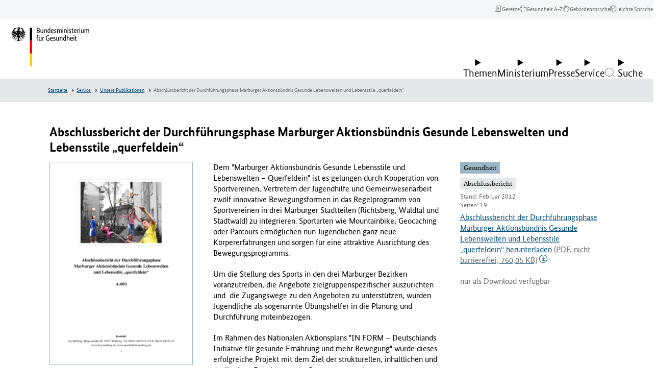

--- FILE ---
content_type: text/html; charset=utf-8
request_url: https://www.bundesgesundheitsministerium.de/service/publikationen/details/abschlussbericht-der-durchfuehrungsphase-marburger-aktionsbuendnis-gesunde-lebenswelten-und-lebensstile-querfeldein.html
body_size: 65201
content:
<!DOCTYPE html>
<html lang="de" class="no-js">
	<head>
		<meta charset="utf-8">
		<!--
	This website is powered by TYPO3 - inspiring people to share!
	TYPO3 is a free open source Content Management Framework initially created by Kasper Skaarhoj and licensed under GNU/GPL.
	TYPO3 is copyright 1998-2026 of Kasper Skaarhoj. Extensions are copyright of their respective owners.
	Information and contribution at https://typo3.org/
-->
		<link rel="icon" href="/typo3conf/ext/bmg_sitepackage/Resources/Public/Frontend/Base/images/favicon/favicon.ico" type="image/vnd.microsoft.icon">
		<title>Abschlussbericht der Durchführungsphase Marburger Aktionsbündnis Gesunde Lebenswelten und Lebensstile „querfeldein“ | BMG</title>
		<meta http-equiv="x-ua-compatible" content="ie=edge">
		<meta name="robots" content="index,follow">
		<meta name="viewport" content="width=device-width, initial-scale=1">
		<meta property="og:title" content="Abschlussbericht der Durchführungsphase Marburger Aktionsbündnis Gesunde Lebenswelten und Lebensstile „querfeldein“">
		<meta property="og:type" content="article">
		<meta property="og:url" content="https://www.bundesgesundheitsministerium.de/service/publikationen/details/abschlussbericht-der-durchfuehrungsphase-marburger-aktionsbuendnis-gesunde-lebenswelten-und-lebensstile-querfeldein.html">
		<meta property="og:site_name" content="BMG">
		<meta name="twitter:title" content="Abschlussbericht der Durchführungsphase Marburger Aktionsbündnis Gesunde Lebenswelten und Lebensstile „querfeldein“">
		<meta name="twitter:card" content="summary">
		<meta name="twitter:url" content="https://www.bundesgesundheitsministerium.de/service/publikationen/details/abschlussbericht-der-durchfuehrungsphase-marburger-aktionsbuendnis-gesunde-lebenswelten-und-lebensstile-querfeldein.html">
		<meta name="rights" content="Website">
		<meta name="contact" content="Website">
		<meta name="revisit-after" content="5">
		<meta name="compatible" content="ie=edge">
		<meta name="apple-mobile-web-app-capable" content="yes">
		<meta name="apple-mobile-web-app-status-bar-style" content="black">
		<meta name="apple-mobile-web-app-title" content="App Title">
		<link rel="stylesheet" href="/typo3conf/ext/news/Resources/Public/Css/news-basic.css?1650992832" media="all">
		<link rel="stylesheet" href="/typo3temp/assets/compressed/merged-98d9b0571504a7340c5afc0b3534c133-86fbcd2081063a64c64f14aebf28bcdc.css?1768316539" media="all">
		<style id="prestyle">
    body {
        opacity: 0;
    }
</style>
		<script defer src="/assets/js/main.c66f3618d7ade551ba39.js"></script>
		<script defer src="/assets/js/dynamic-loader.59ec181feee5afdcd072.js"></script>
		<script>
    function sleep(ms) {
        return new Promise(resolve => setTimeout(resolve, ms));
    }
    async function setCssReady() {
        await sleep(800);
        document.documentElement.setAttribute('data-allow-animation', true);
    }
</script>
		<link rel="stylesheet" type="text/css" href="/assets/css/main.889e1ecc4f99664eda85.css" media="print" onload="this.media='all';document.getElementById('prestyle')?document.getElementById('prestyle').remove():false; setCssReady()">
		<link rel="stylesheet" href="/assets/css/fonts.88180f99eee562799a25.css">
		<noscript>
			<link rel="stylesheet" type="text/css" href="/assets/css/main.889e1ecc4f99664eda85.css" media="all">
			<style id="prestyle-nojs">
        body {
            opacity: 1;
        }
    </style>
			 </noscript>
		<script>
          var htmlElement = document.documentElement;
          htmlElement.classList.remove('no-js');
          htmlElement.classList.add('js');
          // project settings
          window.projectSettings = {
              config: {
                  system: {
                      code: 'live' // lab/dev/stage/live (CMS application context)
                  }
              }
          }
      </script>
		 </head>
	<body data-t3pid="3020">
		<noscript>
			<div class="js-disabled-hint">
				<p> <strong>It looks like you have JavaScript disabled.</strong> That's OK! All the content on the site is still viewable, but keep in mind most of the interactive features won't work. </p>
				 </div>
			 </noscript>
		 <modal-content id="modal-content"> <dialog aria-live="polite" aria-busy="false"> <span class="c-loading-spinner" aria-hidden="true"> <svg width="24" height="24" viewBox="0 0 24 24" xmlns="http://www.w3.org/2000/svg">
						<style>.spinner_ajPY{transform-origin:center;animation:spinner_AtaB .75s infinite linear}@keyframes spinner_AtaB{100%{transform:rotate(360deg)}}</style>
						<path d="M12,1A11,11,0,1,0,23,12,11,11,0,0,0,12,1Zm0,19a8,8,0,1,1,8-8A8,8,0,0,1,12,20Z" opacity=".25"/>
							<path d="M10.14,1.16a11,11,0,0,0-9,8.92A1.59,1.59,0,0,0,2.46,12,1.52,1.52,0,0,0,4.11,10.7a8,8,0,0,1,6.66-6.61A1.42,1.42,0,0,0,12,2.69h0A1.57,1.57,0,0,0,10.14,1.16Z" class="spinner_ajPY"/></svg> </span> </dialog> </modal-content>
				<div class="c-app">
					<nav class="c-menu-skip" aria-label="Sprunglinks">
						<ul class="c-menu-skip__list">
							<li class="c-menu-skip__item"> <a href="#main" class="c-skip-link">Zum Hauptinhalt springen</a> </li>
							<li class="c-menu-skip__item"> <a href="#menu-main" class="c-skip-link">Zur Hauptnavigation springen</a> </li>
							<li class="c-menu-skip__item"> <a href="#footer" class="c-skip-link">Zum Seitenende springen</a> </li>
							 </ul>
						 </nav>
					<header class="c-header" id="header">
						<div class="c-header__nav-meta">
							<nav class="c-menu-meta-header" aria-label="Header-Meta-Navigation">
								<ul class="c-menu-meta-header__list">
									<li class="c-menu-meta-header__item "> <a href="/service/gesetze-und-verordnungen.html" class="c-menu-meta-header__link u-typo:xs" > <span class="c-menu-meta-header__link-icon u-icon u-icon--icon-laws" aria-hidden="true"></span> <span class="c-menu-meta-header__link-name">Gesetze</span> </a> </li>
									<li class="c-menu-meta-header__item "> <a href="/service/begriffe-von-a-z/a.html" class="c-menu-meta-header__link u-typo:xs" > <span class="c-menu-meta-header__link-icon u-icon u-icon--icon-health_a-z" aria-hidden="true"></span> <span class="c-menu-meta-header__link-name">Gesundheit A-Z</span> </a> </li>
									<li class="c-menu-meta-header__item "> <a href="/ministerium/deutsche-gebaerdensprache.html" class="c-menu-meta-header__link u-typo:xs" > <span class="c-menu-meta-header__link-icon u-icon u-icon--icon-gebaerdensprache" aria-hidden="true"></span> <span class="c-menu-meta-header__link-name">Gebärdensprache</span> </a> </li>
									<li class="c-menu-meta-header__item "> <a href="/ministerium/leichte-sprache.html" class="c-menu-meta-header__link u-typo:xs" > <span class="c-menu-meta-header__link-icon u-icon u-icon--icon-leichte-sprache" aria-hidden="true"></span> <span class="c-menu-meta-header__link-name">Leichte Sprache</span> </a> </li>
									<li class="c-menu-meta-header__item c-menu-meta-header__item--mobile c-menu-meta-header__item--exclude-desktop c-menu-meta-header__item--exclude-mobile-footer ">
										<button type="button" class="c-menu-meta-header__link c-menu-meta-header__button u-typo:xs " data-trigger-click="#burger-menu-button2,.c-menu-dialog__search-button" > <span class="c-menu-meta-header__link-icon u-icon u-icon--nav-search" aria-hidden="true"></span> <span class="c-menu-meta-header__link-name">Suche</span> </button>
										 </li>
									 </ul>
								 </nav>
							 </div>
						<div class="c-header__inner"> <a href="https://www.bundesgesundheitsministerium.de/index.html" class="c-brand" title="zurück zur Startseite von BMG"> <svg class="c-brand__svg c-brand__svg--de v-logo v-logo--de" width="130" height="62" viewBox="0 0 130 62" xmlns="http://www.w3.org/2000/svg"> <g class="c-brand__v-typo">
										<path d="M 45.748001 3.883003 C 45.748001 4.168602 45.712303 4.418503 45.6409 4.632698 C 45.569504 4.846901 45.472298 5.031303 45.349403 5.185997 C 45.226402 5.340698 45.083603 5.465698 44.920998 5.560898 C 44.758301 5.656097 44.589699 5.727501 44.415199 5.775101 L 44.415199 5.798897 C 44.629402 5.8386 44.829697 5.913902 45.016098 6.025002 C 45.202599 6.136101 45.365196 6.274902 45.504097 6.441498 C 45.642899 6.608101 45.753998 6.804398 45.837303 7.030502 C 45.920601 7.256699 45.962196 7.504601 45.962196 7.7743 C 45.962196 8.099602 45.9067 8.397102 45.795601 8.666801 C 45.684502 8.936501 45.512001 9.170601 45.277901 9.368896 C 45.0439 9.5672 44.748398 9.721901 44.391403 9.833 C 44.034401 9.944099 43.610001 9.999603 43.118103 9.999603 L 41.440201 9.999603 L 41.440201 1.788597 L 43.022903 1.788597 C 43.506798 1.788597 43.921402 1.838203 44.266502 1.937302 C 44.611603 2.036499 44.895203 2.177299 45.117302 2.359802 C 45.339401 2.542297 45.500099 2.762398 45.599297 3.020203 C 45.698402 3.278099 45.748001 3.565697 45.748001 3.883003 Z M 44.700798 3.918701 C 44.700798 3.537903 44.565903 3.224503 44.296204 2.9786 C 44.026497 2.732697 43.601997 2.609703 43.022903 2.609703 L 42.475502 2.609703 L 42.475502 5.441902 L 43.011002 5.441902 C 43.566299 5.441902 43.986801 5.306999 44.2724 5.0373 C 44.557999 4.767601 44.700798 4.394699 44.700798 3.918701 Z M 44.855499 7.702904 C 44.855499 7.258598 44.710701 6.9076 44.421204 6.649696 C 44.131599 6.391899 43.717102 6.263 43.177597 6.263 L 42.475502 6.263 L 42.475502 9.142799 L 43.118103 9.142799 C 43.728996 9.142799 44.171303 9.021797 44.445 8.7798 C 44.718697 8.537903 44.855499 8.178902 44.855499 7.702904 Z M 51.233902 9.999603 L 50.353302 9.999603 L 50.353302 9.357002 L 50.329498 9.357002 C 50.305702 9.404602 50.254097 9.473999 50.174797 9.565201 C 50.095497 9.656502 49.994301 9.743698 49.871399 9.827003 C 49.748398 9.910301 49.599602 9.983704 49.425102 10.047203 C 49.250603 10.110703 49.056198 10.142403 48.842003 10.142403 C 48.588097 10.142403 48.3601 10.104698 48.157799 10.029404 C 47.955498 9.954002 47.782898 9.833 47.640099 9.666397 C 47.497299 9.499802 47.388199 9.2836 47.312897 9.017799 C 47.237503 8.752098 47.199799 8.424797 47.199799 8.036102 L 47.199799 4.287598 L 48.163696 4.287598 L 48.163696 7.964699 C 48.163696 8.440697 48.241096 8.7798 48.395798 8.982201 C 48.550499 9.184402 48.790398 9.285599 49.1157 9.285599 C 49.393402 9.285599 49.627403 9.216202 49.817802 9.077301 C 50.008202 8.938499 50.158897 8.801697 50.269997 8.666801 L 50.269997 4.287598 L 51.233902 4.287598 L 51.233902 9.999603 Z M 55.827301 9.999603 L 55.827301 6.322502 C 55.827301 5.8386 55.746002 5.491501 55.583397 5.281197 C 55.4207 5.070999 55.172798 4.965897 54.8396 4.965897 C 54.554001 4.965897 54.316002 5.0373 54.125603 5.180099 C 53.935204 5.322899 53.7845 5.4617 53.673401 5.596603 L 53.673401 9.999603 L 52.709503 9.999603 L 52.709503 4.287598 L 53.590103 4.287598 L 53.590103 4.930199 L 53.613899 4.930199 C 53.637703 4.882599 53.689301 4.813202 53.7686 4.721901 C 53.8479 4.630699 53.951103 4.543404 54.078003 4.460098 C 54.204903 4.376801 54.355698 4.303497 54.530197 4.239998 C 54.704697 4.176498 54.903099 4.144798 55.125198 4.144798 C 55.379097 4.144798 55.6091 4.182503 55.815399 4.257797 C 56.021698 4.333199 56.196198 4.454201 56.338997 4.620796 C 56.481796 4.787399 56.592903 5.003601 56.672203 5.269302 C 56.751503 5.535103 56.791199 5.862396 56.791199 6.251099 L 56.791199 9.999603 L 55.827301 9.999603 Z M 57.969299 7.226898 C 57.969299 6.647797 58.044701 6.163803 58.195396 5.775101 C 58.3461 5.386398 58.540497 5.072998 58.778503 4.834999 C 59.016502 4.597 59.286201 4.428398 59.5877 4.329201 C 59.889198 4.230103 60.190598 4.180496 60.492104 4.180496 C 60.674599 4.180496 60.833199 4.194397 60.968102 4.222198 C 61.102997 4.249901 61.213997 4.2836 61.3013 4.323303 L 61.3013 1.586304 L 62.265198 1.479202 L 62.265198 9.999603 L 61.384598 9.999603 L 61.384598 9.3927 L 61.360802 9.3927 C 61.336998 9.4403 61.293404 9.505699 61.229897 9.588997 C 61.166397 9.672302 61.079201 9.7556 60.968102 9.838898 C 60.857002 9.922203 60.718201 9.993599 60.551598 10.0532 C 60.385002 10.112701 60.190598 10.142403 59.968498 10.142403 C 59.698799 10.142403 59.442902 10.088898 59.200996 9.981697 C 58.959 9.874603 58.746803 9.704102 58.564301 9.470001 C 58.381798 9.236 58.237099 8.934502 58.129997 8.565598 C 58.022903 8.196701 57.969299 7.750504 57.969299 7.226898 Z M 60.230301 9.285599 C 60.380997 9.285599 60.5159 9.2658 60.634903 9.226097 C 60.753899 9.186401 60.857002 9.136803 60.944298 9.077301 C 61.031601 9.017799 61.105003 8.956398 61.164497 8.892899 C 61.223999 8.829399 61.2696 8.773903 61.3013 8.726303 L 61.3013 5.203903 C 61.213997 5.148399 61.1129 5.1008 60.997902 5.061096 C 60.882797 5.0214 60.737999 5.001602 60.563499 5.001602 C 60.3414 5.001602 60.133102 5.039299 59.938797 5.114601 C 59.7444 5.190002 59.575798 5.315002 59.432999 5.489502 C 59.290199 5.664001 59.1772 5.890099 59.093903 6.167801 C 59.010597 6.445503 58.968903 6.786598 58.968903 7.1912 C 58.968903 7.587898 59.002602 7.919098 59.070099 8.184799 C 59.137497 8.4506 59.230698 8.664803 59.349701 8.8274 C 59.468697 8.990097 59.6036 9.107101 59.754303 9.178497 C 59.904999 9.249901 60.063698 9.285599 60.230301 9.285599 Z M 67.405998 6.215401 C 67.405998 6.461304 67.398102 6.6735 67.382202 6.851997 C 67.366302 7.030502 67.350502 7.187202 67.334602 7.322098 L 64.419098 7.322098 C 64.450798 7.996399 64.595596 8.492302 64.8535 8.809601 C 65.111298 9.1269 65.482201 9.285599 65.966103 9.285599 C 66.132698 9.285599 66.283401 9.2658 66.418297 9.226097 C 66.5532 9.186401 66.670197 9.138802 66.769402 9.083298 C 66.8685 9.027802 66.951797 8.972198 67.019302 8.916702 C 67.0867 8.861198 67.136299 8.817497 67.167999 8.785797 L 67.525002 9.464104 C 67.485298 9.503799 67.425797 9.561302 67.346497 9.636597 C 67.267197 9.711998 67.160103 9.787399 67.0252 9.862801 C 66.890297 9.938103 66.723701 10.003601 66.525398 10.059097 C 66.327103 10.114601 66.093002 10.142403 65.823303 10.142403 C 65.466301 10.142403 65.142998 10.082901 64.8535 9.963898 C 64.563904 9.844902 64.318001 9.6604 64.1157 9.4105 C 63.913399 9.160599 63.756699 8.8433 63.645599 8.458504 C 63.5345 8.073799 63.478996 7.611702 63.478996 7.072197 C 63.478996 6.564499 63.536499 6.126099 63.651604 5.757202 C 63.766602 5.388298 63.923302 5.0849 64.121597 4.846901 C 64.319901 4.608902 64.550003 4.432404 64.811798 4.317299 C 65.073601 4.202301 65.355202 4.144798 65.6567 4.144798 C 66.204102 4.144798 66.6325 4.317299 66.941902 4.662399 C 67.251297 5.0075 67.405998 5.5252 67.405998 6.215401 Z M 65.597198 4.930199 C 65.256104 4.930199 64.982399 5.072998 64.7761 5.358597 C 64.569801 5.644203 64.450798 6.056702 64.419098 6.596199 L 66.501602 6.596199 C 66.509499 6.556503 66.515503 6.499001 66.519501 6.423599 C 66.523399 6.348297 66.525398 6.266998 66.525398 6.179703 C 66.525398 5.782997 66.446098 5.475601 66.287399 5.257401 C 66.1287 5.039299 65.898697 4.930199 65.597198 4.930199 Z M 71.154503 5.441902 C 71.091003 5.370499 70.975998 5.2733 70.809402 5.150299 C 70.642799 5.027397 70.424599 4.965897 70.1549 4.965897 C 69.901001 4.965897 69.706703 5.025398 69.5718 5.144402 C 69.436897 5.263397 69.369499 5.406197 69.369499 5.5728 C 69.369499 5.787003 69.431 5.963501 69.554001 6.102303 C 69.676903 6.241203 69.865303 6.3899 70.119202 6.548599 L 70.476196 6.762802 C 70.864899 6.992897 71.170403 7.240799 71.392502 7.5065 C 71.614601 7.772301 71.7257 8.115402 71.7257 8.535896 C 71.7257 8.988098 71.569 9.368896 71.255699 9.678299 C 70.942299 9.987701 70.492104 10.142403 69.904999 10.142403 C 69.674896 10.142403 69.472603 10.118599 69.298103 10.070999 C 69.123596 10.023399 68.970802 9.967903 68.839996 9.904404 C 68.709099 9.840897 68.599998 9.7715 68.512703 9.696198 C 68.4254 9.620796 68.353996 9.551399 68.2985 9.4879 L 68.762604 8.726303 C 68.810204 8.773903 68.867699 8.829399 68.935204 8.892899 C 69.002602 8.956398 69.0839 9.017799 69.1791 9.077301 C 69.2743 9.136803 69.381401 9.186401 69.500397 9.226097 C 69.6194 9.2658 69.758202 9.285599 69.916901 9.285599 C 70.202499 9.285599 70.4207 9.222099 70.571404 9.0952 C 70.722099 8.9683 70.797501 8.813599 70.797501 8.631104 C 70.797501 8.496201 70.779701 8.379204 70.744003 8.279999 C 70.708298 8.180901 70.654701 8.091599 70.583298 8.012299 C 70.511902 7.932999 70.424599 7.857597 70.321503 7.786201 C 70.218399 7.714798 70.099403 7.635498 69.9645 7.548203 L 69.607498 7.322098 C 69.250504 7.092003 68.970802 6.850098 68.7686 6.596199 C 68.566299 6.3423 68.465103 6.017097 68.465103 5.620399 C 68.465103 5.406197 68.506798 5.209801 68.590103 5.031303 C 68.673401 4.852898 68.790398 4.698196 68.941101 4.5672 C 69.091797 4.436302 69.268402 4.333199 69.470703 4.257797 C 69.672997 4.182503 69.889099 4.144798 70.119202 4.144798 C 70.341301 4.144798 70.5317 4.166603 70.690399 4.210197 C 70.849098 4.253899 70.985901 4.309402 71.100998 4.376801 C 71.216003 4.444298 71.311203 4.511703 71.386597 4.579102 C 71.461899 4.646599 71.523399 4.704102 71.570999 4.751701 L 71.154503 5.441902 Z M 75.855003 9.999603 L 75.855003 6.322502 C 75.855003 5.854401 75.787598 5.517303 75.652702 5.310997 C 75.517799 5.104698 75.299698 5.001602 74.998199 5.001602 C 74.8395 5.001602 74.6987 5.0214 74.575798 5.061096 C 74.452797 5.1008 74.343697 5.150299 74.248497 5.209801 C 74.153297 5.269302 74.07 5.334801 73.998596 5.406197 C 73.9272 5.4776 73.867699 5.5411 73.820099 5.596603 L 73.820099 9.999603 L 72.856201 9.999603 L 72.856201 4.287598 L 73.736801 4.287598 L 73.736801 4.930199 L 73.760597 4.930199 C 73.800301 4.866699 73.859802 4.789398 73.939102 4.698196 C 74.018402 4.606903 74.117599 4.5196 74.236603 4.436302 C 74.355598 4.352997 74.4944 4.2836 74.653099 4.228104 C 74.811798 4.1726 74.990303 4.144798 75.188599 4.144798 C 75.839104 4.144798 76.299301 4.398697 76.569 4.906403 C 76.624496 4.827103 76.699898 4.741798 76.795097 4.650497 C 76.890297 4.559303 77.001404 4.475998 77.128304 4.400597 C 77.255203 4.325302 77.398003 4.263802 77.556702 4.216202 C 77.715401 4.168602 77.8899 4.144798 78.080299 4.144798 C 79.238602 4.144798 79.817703 4.819099 79.817703 6.167801 L 79.817703 9.999603 L 78.853798 9.999603 L 78.853798 6.322502 C 78.853798 5.854401 78.7705 5.517303 78.603897 5.310997 C 78.437302 5.104698 78.191399 5.001602 77.866096 5.001602 C 77.596397 5.001602 77.372299 5.067101 77.193802 5.197899 C 77.015297 5.328903 76.874397 5.453796 76.771301 5.5728 C 76.787201 5.660103 76.799103 5.753304 76.806999 5.852501 C 76.814903 5.951599 76.818901 6.056702 76.818901 6.167801 L 76.818901 9.999603 L 75.855003 9.999603 Z M 82.221497 9.999603 L 81.257599 9.999603 L 81.257599 4.287598 L 82.221497 4.287598 L 82.221497 9.999603 Z M 81.745499 2.907204 C 81.547203 2.907204 81.388496 2.843697 81.269501 2.716797 C 81.150497 2.589897 81.091003 2.423302 81.091003 2.217003 C 81.091003 2.0187 81.150497 1.856003 81.269501 1.729103 C 81.388496 1.602203 81.547203 1.538696 81.745499 1.538696 C 81.935898 1.538696 82.090599 1.602203 82.209602 1.729103 C 82.328598 1.856003 82.3881 2.0187 82.3881 2.217003 C 82.3881 2.423302 82.328598 2.589897 82.209602 2.716797 C 82.090599 2.843697 81.935898 2.907204 81.745499 2.907204 Z M 86.814903 9.999603 L 86.814903 6.322502 C 86.814903 5.8386 86.733597 5.491501 86.570999 5.281197 C 86.408302 5.070999 86.1604 4.965897 85.827202 4.965897 C 85.541603 4.965897 85.303596 5.0373 85.113197 5.180099 C 84.922798 5.322899 84.772102 5.4617 84.661003 5.596603 L 84.661003 9.999603 L 83.697098 9.999603 L 83.697098 4.287598 L 84.577698 4.287598 L 84.577698 4.930199 L 84.601501 4.930199 C 84.625298 4.882599 84.676903 4.813202 84.756203 4.721901 C 84.835503 4.630699 84.938698 4.543404 85.065598 4.460098 C 85.192497 4.376801 85.3433 4.303497 85.517799 4.239998 C 85.692299 4.176498 85.890701 4.144798 86.112801 4.144798 C 86.366699 4.144798 86.596703 4.182503 86.803001 4.257797 C 87.0093 4.333199 87.1838 4.454201 87.326599 4.620796 C 87.469398 4.787399 87.580498 5.003601 87.659798 5.269302 C 87.739098 5.535103 87.778801 5.862396 87.778801 6.251099 L 87.778801 9.999603 L 86.814903 9.999603 Z M 90.182602 9.999603 L 89.218697 9.999603 L 89.218697 4.287598 L 90.182602 4.287598 L 90.182602 9.999603 Z M 89.706596 2.907204 C 89.508301 2.907204 89.349602 2.843697 89.230598 2.716797 C 89.111603 2.589897 89.052101 2.423302 89.052101 2.217003 C 89.052101 2.0187 89.111603 1.856003 89.230598 1.729103 C 89.349602 1.602203 89.508301 1.538696 89.706596 1.538696 C 89.897003 1.538696 90.051697 1.602203 90.1707 1.729103 C 90.289703 1.856003 90.349197 2.0187 90.349197 2.217003 C 90.349197 2.423302 90.289703 2.589897 90.1707 2.716797 C 90.051697 2.843697 89.897003 2.907204 89.706596 2.907204 Z M 94.121498 5.441902 C 94.057999 5.370499 93.943001 5.2733 93.776398 5.150299 C 93.609802 5.027397 93.391602 4.965897 93.121902 4.965897 C 92.867996 4.965897 92.673698 5.025398 92.538803 5.144402 C 92.4039 5.263397 92.336502 5.406197 92.336502 5.5728 C 92.336502 5.787003 92.398003 5.963501 92.521004 6.102303 C 92.643898 6.241203 92.832298 6.3899 93.086197 6.548599 L 93.443199 6.762802 C 93.831902 6.992897 94.137398 7.240799 94.359497 7.5065 C 94.581596 7.772301 94.692703 8.115402 94.692703 8.535896 C 94.692703 8.988098 94.536003 9.368896 94.222702 9.678299 C 93.909302 9.987701 93.459099 10.142403 92.872002 10.142403 C 92.641899 10.142403 92.439598 10.118599 92.265099 10.070999 C 92.090599 10.023399 91.937798 9.967903 91.806999 9.904404 C 91.676102 9.840897 91.567001 9.7715 91.479698 9.696198 C 91.392403 9.620796 91.320999 9.551399 91.265503 9.4879 L 91.729599 8.726303 C 91.777199 8.773903 91.834702 8.829399 91.902199 8.892899 C 91.969597 8.956398 92.050903 9.017799 92.146103 9.077301 C 92.241302 9.136803 92.348396 9.186401 92.4674 9.226097 C 92.586403 9.2658 92.725197 9.285599 92.883904 9.285599 C 93.169502 9.285599 93.387703 9.222099 93.538399 9.0952 C 93.689102 8.9683 93.764503 8.813599 93.764503 8.631104 C 93.764503 8.496201 93.746696 8.379204 93.710999 8.279999 C 93.675301 8.180901 93.621696 8.091599 93.550301 8.012299 C 93.478897 7.932999 93.391602 7.857597 93.288498 7.786201 C 93.185402 7.714798 93.066399 7.635498 92.931503 7.548203 L 92.574501 7.322098 C 92.217499 7.092003 91.937798 6.850098 91.735603 6.596199 C 91.533302 6.3423 91.432098 6.017097 91.432098 5.620399 C 91.432098 5.406197 91.473801 5.209801 91.557098 5.031303 C 91.640404 4.852898 91.757401 4.698196 91.908096 4.5672 C 92.0588 4.436302 92.235397 4.333199 92.437698 4.257797 C 92.639999 4.182503 92.856102 4.144798 93.086197 4.144798 C 93.308296 4.144798 93.498703 4.166603 93.657402 4.210197 C 93.816101 4.253899 93.952904 4.309402 94.068001 4.376801 C 94.182999 4.444298 94.278198 4.511703 94.3536 4.579102 C 94.428902 4.646599 94.490402 4.704102 94.538002 4.751701 L 94.121498 5.441902 Z M 98.262703 5.072998 L 97.013199 5.072998 L 97.013199 8.238403 C 97.013199 8.642998 97.064796 8.918701 97.1679 9.065399 C 97.271004 9.212196 97.445602 9.285599 97.691498 9.285599 C 97.834297 9.285599 97.957298 9.2658 98.060402 9.226097 C 98.163498 9.186401 98.238899 9.150703 98.286499 9.119003 L 98.417397 9.892502 C 98.377701 9.924202 98.282501 9.973801 98.131798 10.041298 C 97.981102 10.108704 97.778801 10.142403 97.524902 10.142403 C 97.032997 10.142403 96.664101 10.0056 96.418198 9.731796 C 96.172302 9.458199 96.049301 9.003998 96.049301 8.369301 L 96.049301 5.072998 L 95.3591 5.072998 L 95.3591 4.430397 L 96.049301 4.287598 L 96.156403 2.693001 L 97.013199 2.693001 L 97.013199 4.287598 L 98.381699 4.287598 L 98.262703 5.072998 Z M 102.9394 6.215401 C 102.9394 6.461304 102.931503 6.6735 102.915604 6.851997 C 102.899696 7.030502 102.883904 7.187202 102.867996 7.322098 L 99.952499 7.322098 C 99.9842 7.996399 100.128998 8.492302 100.386902 8.809601 C 100.644699 9.1269 101.015602 9.285599 101.499496 9.285599 C 101.6661 9.285599 101.816803 9.2658 101.951698 9.226097 C 102.086601 9.186401 102.203598 9.138802 102.302803 9.083298 C 102.401901 9.027802 102.485199 8.972198 102.552696 8.916702 C 102.620102 8.861198 102.669701 8.817497 102.701401 8.785797 L 103.058403 9.464104 C 103.0187 9.503799 102.959198 9.561302 102.879898 9.636597 C 102.800598 9.711998 102.693497 9.787399 102.558601 9.862801 C 102.423698 9.938103 102.257103 10.003601 102.0588 10.059097 C 101.860497 10.114601 101.626404 10.142403 101.356697 10.142403 C 100.999702 10.142403 100.676399 10.082901 100.386902 9.963898 C 100.097298 9.844902 99.851402 9.6604 99.649101 9.4105 C 99.4468 9.160599 99.2901 8.8433 99.179001 8.458504 C 99.067902 8.073799 99.012398 7.611702 99.012398 7.072197 C 99.012398 6.564499 99.069901 6.126099 99.184998 5.757202 C 99.300003 5.388298 99.456703 5.0849 99.654999 4.846901 C 99.853302 4.608902 100.083397 4.432404 100.3452 4.317299 C 100.607002 4.202301 100.888603 4.144798 101.190102 4.144798 C 101.737503 4.144798 102.165901 4.317299 102.475304 4.662399 C 102.784698 5.0075 102.9394 5.5252 102.9394 6.215401 Z M 101.1306 4.930199 C 100.789497 4.930199 100.5158 5.072998 100.309502 5.358597 C 100.103203 5.644203 99.9842 6.056702 99.952499 6.596199 L 102.035004 6.596199 C 102.0429 6.556503 102.048897 6.499001 102.052902 6.423599 C 102.056801 6.348297 102.0588 6.266998 102.0588 6.179703 C 102.0588 5.782997 101.9795 5.475601 101.820801 5.257401 C 101.662102 5.039299 101.432098 4.930199 101.1306 4.930199 Z M 106.735504 5.1325 C 106.7117 5.1166 106.660095 5.096802 106.580795 5.072998 C 106.501495 5.049202 106.394394 5.0373 106.259506 5.0373 C 105.958 5.0373 105.722 5.118599 105.551498 5.281197 C 105.380898 5.443901 105.259903 5.620399 105.188499 5.810799 L 105.188499 9.999603 L 104.224602 9.999603 L 104.224602 4.287598 L 105.105202 4.287598 L 105.105202 5.061096 L 105.128998 5.061096 C 105.168701 4.949997 105.2202 4.840897 105.283699 4.733803 C 105.347198 4.626701 105.426498 4.531502 105.521698 4.448196 C 105.616898 4.364899 105.729897 4.2995 105.860802 4.2519 C 105.991798 4.2043 106.148407 4.180496 106.330902 4.180496 C 106.465805 4.180496 106.574905 4.192398 106.658203 4.216202 C 106.741501 4.239998 106.8069 4.259804 106.854507 4.275703 L 106.735504 5.1325 Z M 108.651398 9.999603 L 107.6875 9.999603 L 107.6875 4.287598 L 108.651398 4.287598 L 108.651398 9.999603 Z M 108.1754 2.907204 C 107.977097 2.907204 107.818405 2.843697 107.699402 2.716797 C 107.580399 2.589897 107.520905 2.423302 107.520905 2.217003 C 107.520905 2.0187 107.580399 1.856003 107.699402 1.729103 C 107.818405 1.602203 107.977097 1.538696 108.1754 1.538696 C 108.365799 1.538696 108.520493 1.602203 108.639496 1.729103 C 108.758499 1.856003 108.817993 2.0187 108.817993 2.217003 C 108.817993 2.423302 108.758499 2.589897 108.639496 2.716797 C 108.520493 2.843697 108.365799 2.907204 108.1754 2.907204 Z M 114.125397 9.999603 L 113.244797 9.999603 L 113.244797 9.357002 L 113.220993 9.357002 C 113.197205 9.404602 113.145599 9.473999 113.066299 9.565201 C 112.987 9.656502 112.885803 9.743698 112.762894 9.827003 C 112.639893 9.910301 112.491104 9.983704 112.316605 10.047203 C 112.142105 10.110703 111.947693 10.142403 111.733505 10.142403 C 111.479599 10.142403 111.251602 10.104698 111.049301 10.029404 C 110.847 9.954002 110.674393 9.833 110.531601 9.666397 C 110.388794 9.499802 110.279694 9.2836 110.204407 9.017799 C 110.128998 8.752098 110.091293 8.424797 110.091293 8.036102 L 110.091293 4.287598 L 111.055206 4.287598 L 111.055206 7.964699 C 111.055206 8.440697 111.132599 8.7798 111.287292 8.982201 C 111.442001 9.184402 111.6819 9.285599 112.007202 9.285599 C 112.284897 9.285599 112.518906 9.216202 112.709305 9.077301 C 112.899704 8.938499 113.0504 8.801697 113.161499 8.666801 L 113.161499 4.287598 L 114.125397 4.287598 L 114.125397 9.999603 Z M 118.599792 9.999603 L 118.599792 6.322502 C 118.599792 5.854401 118.532394 5.517303 118.397507 5.310997 C 118.262604 5.104698 118.044495 5.001602 117.742996 5.001602 C 117.584305 5.001602 117.443497 5.0214 117.320602 5.061096 C 117.197601 5.1008 117.088501 5.150299 116.993301 5.209801 C 116.898102 5.269302 116.814804 5.334801 116.743393 5.406197 C 116.671997 5.4776 116.612503 5.5411 116.564896 5.596603 L 116.564896 9.999603 L 115.600998 9.999603 L 115.600998 4.287598 L 116.481598 4.287598 L 116.481598 4.930199 L 116.505402 4.930199 C 116.545105 4.866699 116.604599 4.789398 116.683899 4.698196 C 116.763199 4.606903 116.862396 4.5196 116.9814 4.436302 C 117.100403 4.352997 117.239197 4.2836 117.397903 4.228104 C 117.556595 4.1726 117.735107 4.144798 117.933395 4.144798 C 118.583893 4.144798 119.044098 4.398697 119.313797 4.906403 C 119.369293 4.827103 119.444702 4.741798 119.539902 4.650497 C 119.635101 4.559303 119.746201 4.475998 119.873093 4.400597 C 120 4.325302 120.142807 4.263802 120.301498 4.216202 C 120.460205 4.168602 120.634705 4.144798 120.825104 4.144798 C 121.983398 4.144798 122.5625 4.819099 122.5625 6.167801 L 122.5625 9.999603 L 121.598602 9.999603 L 121.598602 6.322502 C 121.598602 5.854401 121.515305 5.517303 121.348694 5.310997 C 121.182098 5.104698 120.936203 5.001602 120.610901 5.001602 C 120.341202 5.001602 120.117096 5.067101 119.938599 5.197899 C 119.760101 5.328903 119.619202 5.453796 119.516098 5.5728 C 119.531998 5.660103 119.5439 5.753304 119.551804 5.852501 C 119.559692 5.951599 119.563705 6.056702 119.563705 6.167801 L 119.563705 9.999603 L 118.599792 9.999603 Z M 43.6418 17.072998 L 42.475601 17.072998 L 42.475601 21.999599 L 41.5117 21.999599 L 41.5117 17.072998 L 40.821499 17.072998 L 40.821499 16.430397 L 41.5117 16.2995 L 41.5117 15.157097 C 41.5117 14.847702 41.555302 14.581902 41.642601 14.359802 C 41.7299 14.137703 41.844898 13.9552 41.987701 13.812401 C 42.130501 13.669601 42.297096 13.566498 42.487503 13.502998 C 42.677902 13.439499 42.880203 13.407799 43.094398 13.407799 C 43.300697 13.407799 43.475197 13.4356 43.617996 13.491096 C 43.760803 13.5466 43.856003 13.590302 43.903603 13.622002 L 43.701302 14.419296 C 43.653702 14.387604 43.586304 14.353798 43.499001 14.3181 C 43.411697 14.282402 43.304604 14.264603 43.177696 14.264603 C 42.947601 14.264603 42.773102 14.335999 42.654099 14.478798 C 42.535103 14.621597 42.475601 14.8834 42.475601 15.264198 L 42.475601 16.287598 L 43.760803 16.287598 L 43.6418 17.072998 Z M 48.592201 21.999599 L 47.711601 21.999599 L 47.711601 21.356998 L 47.687798 21.356998 C 47.664001 21.404598 47.612396 21.473999 47.533096 21.565201 C 47.453796 21.656502 47.3526 21.743698 47.229698 21.827 C 47.106697 21.910301 46.957901 21.9837 46.783401 22.047199 C 46.608902 22.110699 46.414497 22.142399 46.200302 22.142399 C 45.946404 22.142399 45.718399 22.104698 45.516098 22.0294 C 45.313797 21.953999 45.141197 21.833 44.998398 21.666401 C 44.855598 21.499802 44.746498 21.2836 44.671204 21.017799 C 44.595802 20.752102 44.558098 20.424801 44.558098 20.036098 L 44.558098 16.287598 L 45.522003 16.287598 L 45.522003 19.964699 C 45.522003 20.440701 45.599403 20.7798 45.754097 20.982201 C 45.908798 21.184399 46.148697 21.285599 46.473999 21.285599 C 46.751701 21.285599 46.985703 21.216202 47.176102 21.077301 C 47.366501 20.938499 47.517197 20.801701 47.628304 20.666801 L 47.628304 16.287598 L 48.592201 16.287598 L 48.592201 21.999599 Z M 46.224098 14.645401 C 46.224098 14.827904 46.168602 14.974602 46.057503 15.085701 C 45.946404 15.1968 45.8116 15.252296 45.652901 15.252296 C 45.494202 15.252296 45.359398 15.1968 45.248299 15.085701 C 45.137199 14.974602 45.081703 14.827904 45.081703 14.645401 C 45.081703 14.462898 45.137199 14.3162 45.248299 14.205101 C 45.359398 14.094002 45.494202 14.038498 45.652901 14.038498 C 45.8116 14.038498 45.946404 14.094002 46.057503 14.205101 C 46.168602 14.3162 46.224098 14.462898 46.224098 14.645401 Z M 48.056702 14.645401 C 48.056702 14.827904 48.001198 14.974602 47.890099 15.085701 C 47.778999 15.1968 47.644203 15.252296 47.485497 15.252296 C 47.326797 15.252296 47.192001 15.1968 47.080902 15.085701 C 46.969803 14.974602 46.914299 14.827904 46.914299 14.645401 C 46.914299 14.462898 46.969803 14.3162 47.080902 14.205101 C 47.192001 14.094002 47.326797 14.038498 47.485497 14.038498 C 47.644203 14.038498 47.778999 14.094002 47.890099 14.205101 C 48.001198 14.3162 48.056702 14.462898 48.056702 14.645401 Z M 52.578697 17.1325 C 52.554901 17.1166 52.503304 17.096802 52.424004 17.072998 C 52.344704 17.049202 52.237602 17.0373 52.102699 17.0373 C 51.801201 17.0373 51.565201 17.118599 51.394699 17.281197 C 51.224098 17.443901 51.103104 17.620399 51.0317 17.810799 L 51.0317 21.999599 L 50.067802 21.999599 L 50.067802 16.287598 L 50.948402 16.287598 L 50.948402 17.061096 L 50.972198 17.061096 C 51.011902 16.949997 51.0634 16.840897 51.1269 16.733803 C 51.190399 16.626701 51.269699 16.531502 51.364899 16.448196 C 51.460098 16.364899 51.573097 16.2995 51.704002 16.2519 C 51.834999 16.2043 51.9916 16.180496 52.174103 16.180496 C 52.308998 16.180496 52.418098 16.192398 52.501404 16.216202 C 52.584702 16.239998 52.650101 16.259804 52.697701 16.275703 L 52.578697 17.1325 Z M 61.027702 21.452202 C 60.972198 21.499802 60.888901 21.561298 60.777802 21.6366 C 60.666702 21.712002 60.522003 21.787399 60.343399 21.862801 C 60.165001 21.938099 59.952698 22.003601 59.706802 22.059101 C 59.460899 22.114601 59.179199 22.142399 58.8619 22.142399 C 58.393799 22.142399 57.959503 22.069 57.558899 21.922199 C 57.158203 21.775501 56.813103 21.5355 56.523598 21.202301 C 56.234001 20.869099 56.007896 20.4268 55.845299 19.875397 C 55.682602 19.324097 55.601303 18.643799 55.601303 17.834602 C 55.601303 17.065102 55.702499 16.414497 55.9048 15.883003 C 56.107101 15.351501 56.372803 14.919098 56.702103 14.585899 C 57.031303 14.252701 57.404198 14.012703 57.820702 13.865898 C 58.237198 13.7192 58.663597 13.645798 59.099899 13.645798 C 59.409302 13.645798 59.673103 13.673599 59.891296 13.729103 C 60.109398 13.784599 60.295898 13.852097 60.4505 13.931396 C 60.605301 14.010696 60.730202 14.090103 60.825401 14.169403 C 60.920601 14.248703 60.999901 14.3162 61.0634 14.371696 L 60.5755 15.097603 C 60.535797 15.057899 60.476303 15.004402 60.397003 14.936897 C 60.317703 14.869499 60.216499 14.8041 60.093597 14.740601 C 59.970596 14.677101 59.823799 14.621597 59.653297 14.573997 C 59.482697 14.526398 59.282402 14.502602 59.052299 14.502602 C 58.742897 14.502602 58.447403 14.558098 58.165802 14.669197 C 57.884102 14.780296 57.6362 14.966698 57.421997 15.2285 C 57.207802 15.490303 57.035301 15.833397 56.904404 16.257797 C 56.773499 16.682297 56.708 17.207901 56.708 17.834602 C 56.708 18.4534 56.7556 18.978996 56.8508 19.411301 C 56.945999 19.843697 57.088799 20.196701 57.279198 20.470402 C 57.469597 20.744099 57.703598 20.942501 57.9813 21.065399 C 58.259003 21.1884 58.584198 21.249901 58.9571 21.249901 C 59.163399 21.249901 59.357697 21.230099 59.540199 21.190399 C 59.722702 21.1507 59.8853 21.1031 60.028099 21.0476 L 60.028099 18.655701 L 58.719101 18.655701 L 58.719101 17.834602 L 61.027702 17.834602 L 61.027702 21.452202 Z M 66.109001 18.215401 C 66.109001 18.461304 66.101097 18.6735 66.085197 18.851997 C 66.069298 19.030502 66.053497 19.187202 66.037598 19.322098 L 63.122101 19.322098 C 63.153801 19.996399 63.298599 20.492298 63.556503 20.809601 C 63.814301 21.1269 64.185204 21.285599 64.669098 21.285599 C 64.835701 21.285599 64.986397 21.2658 65.1213 21.226101 C 65.256203 21.186401 65.373199 21.138802 65.472397 21.083302 C 65.571503 21.027802 65.6548 20.972198 65.722298 20.916698 C 65.789703 20.861198 65.839302 20.817501 65.871002 20.785801 L 66.227997 21.4641 C 66.188301 21.503799 66.128799 21.561298 66.0495 21.6366 C 65.9702 21.712002 65.863098 21.787399 65.728203 21.862801 C 65.5933 21.938099 65.426697 22.003601 65.228401 22.059101 C 65.030098 22.114601 64.795998 22.142399 64.526299 22.142399 C 64.169296 22.142399 63.846001 22.082901 63.556503 21.963902 C 63.266899 21.844898 63.021004 21.6604 62.818703 21.4105 C 62.616402 21.160599 62.459702 20.8433 62.348602 20.4585 C 62.237503 20.073799 62.181999 19.611702 62.181999 19.072197 C 62.181999 18.564499 62.239502 18.126099 62.354599 17.757202 C 62.469597 17.388298 62.626297 17.0849 62.8246 16.846901 C 63.022903 16.608902 63.252998 16.432404 63.514801 16.317299 C 63.776604 16.202301 64.058197 16.144798 64.359703 16.144798 C 64.907097 16.144798 65.335503 16.317299 65.644897 16.662399 C 65.9543 17.0075 66.109001 17.5252 66.109001 18.215401 Z M 64.300201 16.930199 C 63.959099 16.930199 63.685402 17.072998 63.479103 17.358597 C 63.272797 17.644203 63.153801 18.056702 63.122101 18.596199 L 65.204597 18.596199 C 65.212502 18.556503 65.218498 18.499001 65.222504 18.423599 C 65.226402 18.348297 65.228401 18.266998 65.228401 18.179703 C 65.228401 17.782997 65.149101 17.475601 64.990402 17.257401 C 64.831703 17.039299 64.6017 16.930199 64.300201 16.930199 Z M 69.857498 17.441902 C 69.793999 17.370499 69.679001 17.2733 69.512398 17.150299 C 69.345802 17.027397 69.127602 16.965897 68.857903 16.965897 C 68.603996 16.965897 68.409698 17.025398 68.274803 17.144402 C 68.1399 17.263397 68.072502 17.406197 68.072502 17.5728 C 68.072502 17.787003 68.134003 17.963501 68.257004 18.102303 C 68.379898 18.241203 68.568298 18.3899 68.822197 18.548599 L 69.179199 18.762802 C 69.567902 18.992897 69.873398 19.240799 70.095497 19.5065 C 70.317596 19.772301 70.428703 20.115398 70.428703 20.5359 C 70.428703 20.988098 70.272003 21.3689 69.958702 21.678299 C 69.645302 21.987701 69.195099 22.142399 68.608002 22.142399 C 68.377899 22.142399 68.175598 22.118599 68.001099 22.070999 C 67.826599 22.023399 67.673798 21.967899 67.542999 21.9044 C 67.412102 21.8409 67.303001 21.7715 67.215698 21.696201 C 67.128403 21.6208 67.056999 21.551399 67.001503 21.4879 L 67.465599 20.726299 C 67.513199 20.773899 67.570702 20.829399 67.638199 20.892899 C 67.705597 20.956402 67.786903 21.017799 67.882103 21.077301 C 67.977303 21.136799 68.084396 21.186401 68.2034 21.226101 C 68.322403 21.2658 68.461197 21.285599 68.619904 21.285599 C 68.905502 21.285599 69.123703 21.222099 69.274399 21.0952 C 69.425102 20.9683 69.500504 20.813599 69.500504 20.6311 C 69.500504 20.496201 69.482697 20.3792 69.446999 20.279999 C 69.411301 20.180901 69.357697 20.091599 69.286301 20.012299 C 69.214897 19.932999 69.127602 19.857597 69.024498 19.786201 C 68.921402 19.714798 68.802399 19.635498 68.667503 19.548203 L 68.310501 19.322098 C 67.953499 19.092003 67.673798 18.850098 67.471603 18.596199 C 67.269302 18.3423 67.168098 18.017097 67.168098 17.620399 C 67.168098 17.406197 67.209801 17.209801 67.293098 17.031303 C 67.376404 16.852898 67.493401 16.698196 67.644096 16.5672 C 67.7948 16.436302 67.971397 16.333199 68.173698 16.257797 C 68.375999 16.182503 68.592102 16.144798 68.822197 16.144798 C 69.044296 16.144798 69.234703 16.166603 69.393402 16.210197 C 69.552101 16.253899 69.688904 16.309402 69.804001 16.376801 C 69.918999 16.444298 70.014198 16.511703 70.0896 16.579102 C 70.164902 16.646599 70.226402 16.704102 70.274002 16.751701 L 69.857498 17.441902 Z M 75.557602 21.999599 L 74.677002 21.999599 L 74.677002 21.356998 L 74.653198 21.356998 C 74.629402 21.404598 74.577797 21.473999 74.498497 21.565201 C 74.419197 21.656502 74.318001 21.743698 74.195099 21.827 C 74.072098 21.910301 73.923302 21.9837 73.748802 22.047199 C 73.574303 22.110699 73.379898 22.142399 73.165703 22.142399 C 72.911797 22.142399 72.6838 22.104698 72.481499 22.0294 C 72.279198 21.953999 72.106598 21.833 71.963799 21.666401 C 71.820999 21.499802 71.711899 21.2836 71.636597 21.017799 C 71.561203 20.752102 71.523499 20.424801 71.523499 20.036098 L 71.523499 16.287598 L 72.487396 16.287598 L 72.487396 19.964699 C 72.487396 20.440701 72.564796 20.7798 72.719498 20.982201 C 72.874199 21.184399 73.114098 21.285599 73.4394 21.285599 C 73.717102 21.285599 73.951103 21.216202 74.141502 21.077301 C 74.331902 20.938499 74.482597 20.801701 74.593697 20.666801 L 74.593697 16.287598 L 75.557602 16.287598 L 75.557602 21.999599 Z M 80.151001 21.999599 L 80.151001 18.322502 C 80.151001 17.8386 80.069702 17.491501 79.907097 17.281197 C 79.7444 17.070999 79.496498 16.965897 79.1633 16.965897 C 78.877701 16.965897 78.639702 17.0373 78.449303 17.180099 C 78.258904 17.322899 78.1082 17.4617 77.997101 17.596603 L 77.997101 21.999599 L 77.033203 21.999599 L 77.033203 16.287598 L 77.913803 16.287598 L 77.913803 16.930199 L 77.937599 16.930199 C 77.961403 16.882599 78.013 16.813202 78.0923 16.721901 C 78.1716 16.630699 78.274803 16.543404 78.401703 16.460098 C 78.528603 16.376801 78.679398 16.303497 78.853897 16.239998 C 79.028397 16.176498 79.226799 16.144798 79.448898 16.144798 C 79.702797 16.144798 79.9328 16.182503 80.139099 16.257797 C 80.345398 16.333199 80.519897 16.454201 80.662697 16.620796 C 80.805496 16.787399 80.916603 17.003601 80.995903 17.269302 C 81.075203 17.535103 81.114899 17.862396 81.114899 18.251099 L 81.114899 21.999599 L 80.151001 21.999599 Z M 82.292999 19.226898 C 82.292999 18.647797 82.368401 18.163803 82.519096 17.775101 C 82.6698 17.386398 82.864197 17.072998 83.102203 16.834999 C 83.340202 16.597 83.609901 16.428398 83.9114 16.329201 C 84.212898 16.230103 84.514297 16.180496 84.815804 16.180496 C 84.998299 16.180496 85.156898 16.194397 85.291801 16.222198 C 85.426697 16.249901 85.537697 16.2836 85.625 16.323303 L 85.625 13.586304 L 86.588898 13.479202 L 86.588898 21.999599 L 85.708298 21.999599 L 85.708298 21.3927 L 85.684502 21.3927 C 85.660698 21.4403 85.617104 21.505699 85.553596 21.589001 C 85.490097 21.672298 85.402901 21.7556 85.291801 21.838902 C 85.180702 21.922199 85.041901 21.993599 84.875298 22.0532 C 84.708702 22.112701 84.514297 22.142399 84.292198 22.142399 C 84.022499 22.142399 83.766602 22.088902 83.524696 21.981701 C 83.2827 21.874599 83.070503 21.704102 82.888 21.470001 C 82.705498 21.236 82.560799 20.934502 82.453697 20.565601 C 82.346603 20.196701 82.292999 19.750504 82.292999 19.226898 Z M 84.554001 21.285599 C 84.704697 21.285599 84.8396 21.2658 84.958603 21.226101 C 85.077599 21.186401 85.180702 21.136799 85.267998 21.077301 C 85.355301 21.017799 85.428703 20.956402 85.488197 20.892899 C 85.547699 20.829399 85.5933 20.773899 85.625 20.726299 L 85.625 17.203903 C 85.537697 17.148399 85.4366 17.1008 85.321602 17.061096 C 85.206497 17.0214 85.061699 17.001602 84.887199 17.001602 C 84.6651 17.001602 84.456802 17.039299 84.262497 17.114601 C 84.0681 17.190002 83.899498 17.315002 83.756699 17.489502 C 83.613899 17.664001 83.5009 17.890099 83.417603 18.167801 C 83.334297 18.445503 83.292603 18.786598 83.292603 19.1912 C 83.292603 19.587898 83.326302 19.919098 83.393799 20.184799 C 83.461197 20.4506 83.554398 20.664799 83.673401 20.8274 C 83.792397 20.990101 83.927299 21.107101 84.078003 21.178501 C 84.228699 21.249901 84.387398 21.285599 84.554001 21.285599 Z M 91.182297 21.999599 L 91.182297 18.322502 C 91.182297 17.8386 91.100998 17.491501 90.9384 17.281197 C 90.775703 17.070999 90.527802 16.965897 90.194603 16.965897 C 89.908997 16.965897 89.670998 17.0373 89.480598 17.180099 C 89.290199 17.322899 89.139503 17.4617 89.028397 17.596603 L 89.028397 21.999599 L 88.064499 21.999599 L 88.064499 13.586304 L 89.028397 13.479202 L 89.028397 16.870697 L 89.0522 16.870697 C 89.0839 16.823097 89.133499 16.759598 89.200996 16.680298 C 89.268402 16.600998 89.361603 16.521599 89.480598 16.442299 C 89.599602 16.362999 89.7444 16.293503 89.915001 16.234001 C 90.085503 16.1745 90.285797 16.144798 90.5159 16.144798 C 91.015701 16.144798 91.412399 16.307404 91.705902 16.632698 C 91.999397 16.958 92.146202 17.497398 92.146202 18.251099 L 92.146202 21.999599 L 91.182297 21.999599 Z M 97.251297 18.215401 C 97.251297 18.461304 97.243401 18.6735 97.227501 18.851997 C 97.211601 19.030502 97.195801 19.187202 97.179901 19.322098 L 94.264397 19.322098 C 94.296097 19.996399 94.440903 20.492298 94.698799 20.809601 C 94.956596 21.1269 95.327499 21.285599 95.811401 21.285599 C 95.977997 21.285599 96.1287 21.2658 96.263603 21.226101 C 96.398499 21.186401 96.515503 21.138802 96.6147 21.083302 C 96.713799 21.027802 96.797096 20.972198 96.864601 20.916698 C 96.931999 20.861198 96.981598 20.817501 97.013298 20.785801 L 97.3703 21.4641 C 97.330597 21.503799 97.271103 21.561298 97.191803 21.6366 C 97.112503 21.712002 97.005402 21.787399 96.870499 21.862801 C 96.735603 21.938099 96.569 22.003601 96.370697 22.059101 C 96.172401 22.114601 95.938301 22.142399 95.668602 22.142399 C 95.3116 22.142399 94.988297 22.082901 94.698799 21.963902 C 94.409203 21.844898 94.1633 21.6604 93.960999 21.4105 C 93.758698 21.160599 93.601997 20.8433 93.490898 20.4585 C 93.379799 20.073799 93.324303 19.611702 93.324303 19.072197 C 93.324303 18.564499 93.381798 18.126099 93.496902 17.757202 C 93.6119 17.388298 93.7686 17.0849 93.966904 16.846901 C 94.165199 16.608902 94.395302 16.432404 94.657097 16.317299 C 94.9189 16.202301 95.2005 16.144798 95.501999 16.144798 C 96.0494 16.144798 96.477798 16.317299 96.787201 16.662399 C 97.096603 17.0075 97.251297 17.5252 97.251297 18.215401 Z M 95.442497 16.930199 C 95.101402 16.930199 94.827698 17.072998 94.621399 17.358597 C 94.4151 17.644203 94.296097 18.056702 94.264397 18.596199 L 96.346901 18.596199 C 96.354797 18.556503 96.360802 18.499001 96.364799 18.423599 C 96.368698 18.348297 96.370697 18.266998 96.370697 18.179703 C 96.370697 17.782997 96.291397 17.475601 96.132698 17.257401 C 95.973999 17.039299 95.744003 16.930199 95.442497 16.930199 Z M 99.500397 21.999599 L 98.536499 21.999599 L 98.536499 16.287598 L 99.500397 16.287598 L 99.500397 21.999599 Z M 99.024399 14.907204 C 98.826103 14.907204 98.667397 14.843697 98.548401 14.716797 C 98.429398 14.589897 98.369904 14.423302 98.369904 14.217003 C 98.369904 14.0187 98.429398 13.856003 98.548401 13.729103 C 98.667397 13.602203 98.826103 13.538696 99.024399 13.538696 C 99.214798 13.538696 99.369499 13.602203 99.488503 13.729103 C 99.607498 13.856003 99.667 14.0187 99.667 14.217003 C 99.667 14.423302 99.607498 14.589897 99.488503 14.716797 C 99.369499 14.843697 99.214798 14.907204 99.024399 14.907204 Z M 103.415497 17.072998 L 102.166 17.072998 L 102.166 20.2384 C 102.166 20.643002 102.217598 20.918701 102.320702 21.065399 C 102.423798 21.2122 102.598396 21.285599 102.844299 21.285599 C 102.987099 21.285599 103.1101 21.2658 103.213203 21.226101 C 103.316299 21.186401 103.391701 21.1507 103.439301 21.118999 L 103.570198 21.892502 C 103.530502 21.924198 103.435303 21.973801 103.284599 22.041302 C 103.133904 22.1087 102.931602 22.142399 102.677696 22.142399 C 102.185799 22.142399 101.816902 22.0056 101.570999 21.7318 C 101.325104 21.458199 101.202103 21.004002 101.202103 20.369301 L 101.202103 17.072998 L 100.511902 17.072998 L 100.511902 16.430397 L 101.202103 16.287598 L 101.309196 14.693001 L 102.166 14.693001 L 102.166 16.287598 L 103.5345 16.287598 L 103.415497 17.072998 Z"/> </g> <g class="c-brand__v-logo">
											<path d="M 15.173 9.339005 C 15.200001 9.114998 15.216 8.884003 15.216 8.648003 C 15.216 8.518997 15.216999 8.369003 15.201 8.198997 C 17.194 8.170998 18.942001 6.735001 18.942001 5.084 C 18.942001 4.244003 18.394001 3.610001 18.084999 3.231003 C 18.153999 3.216003 18.223999 3.199997 18.294998 3.182999 C 18.587002 3.436996 19.415001 4.339005 19.415001 5.477997 C 19.415001 7.459 17.435001 9.298004 15.173 9.339005 M 13.165001 2.440002 C 13.127998 2.219002 13.043999 2.018997 12.916 1.847 C 12.923 1.645004 13.006001 1.451996 13.331001 1.611 C 13.154999 1.791 13.291 2.110001 13.291 2.110001 C 13.291 2.110001 13.651001 1.943001 13.576 1.705002 C 14.110001 1.833 13.726002 2.550003 13.165001 2.440002 M 12.702 3.457001 C 12.631001 3.160995 12.479 2.857002 12.285999 2.627998 C 12.110001 2.419998 11.819 2.173004 11.426998 2.173004 C 11.248001 2.173004 10.948002 2.257004 10.757 2.337997 C 10.686001 2.208 10.547001 1.895004 10.547001 1.753998 C 10.547001 1.609001 10.792 1.461998 11.261002 1.461998 C 12.292999 1.461998 12.909 1.928001 12.909 2.709999 C 12.909 2.985001 12.799999 3.235001 12.702 3.457001 M 15.352001 16.757004 C 15.472 16.757004 15.529999 16.776001 15.599998 16.802002 C 15.896999 17.610001 17.042 19.134995 17.09 19.199997 L 17.099998 19.214005 L 17.117001 19.209999 C 17.397999 19.165001 18.115002 19.056999 18.715 19.056999 L 18.729 19.056999 C 18.793999 19.056999 18.868 19.056999 18.915001 19.102997 C 18.953999 19.141998 18.973 19.209999 18.973 19.306999 C 18.973 19.456001 18.91 19.710999 18.834 19.82 C 18.624001 19.591003 18.283001 19.487999 17.737 19.487999 C 17.573002 19.487999 17.379002 19.537003 17.273998 19.565002 L 17.230999 19.574005 L 17.181999 19.587006 L 17.497002 19.902 C 17.983002 20.388 18.403 20.806999 18.403 21.085999 C 18.403 21.254002 18.238998 21.473 18.089001 21.57 C 18.056 21.058998 17.540001 20.375 17.036999 19.992004 L 16.993999 19.959999 L 16.986 20.139999 C 16.979 20.262001 16.967999 20.445 16.967999 20.640999 C 16.967999 21.613998 16.868999 21.762001 16.532001 21.762001 C 16.48 21.762001 16.401001 21.747002 16.352001 21.729 C 16.542 21.493999 16.617001 21.183998 16.617001 20.639999 L 16.613998 20.389 L 16.611 20.187 C 16.611 19.964005 16.633999 19.798996 16.652 19.666 L 16.661999 19.591003 L 16.609001 19.584 C 16.451 19.561996 16.158001 19.522003 15.933998 19.522003 C 15.452999 19.522003 15.126999 19.566002 14.890999 19.787994 C 14.735001 19.662003 14.575001 19.445 14.575001 19.307999 C 14.575001 19.104996 14.701 19.089005 14.867001 19.089005 C 14.951 19.089005 15.028999 19.100998 15.137001 19.113998 C 15.344002 19.145004 15.654999 19.191002 16.296001 19.191002 L 16.335999 19.191002 L 16.323002 19.152 C 16.160999 18.686996 15.715 18.011002 15 17.141998 C 15.063999 16.908997 15.126999 16.757004 15.352001 16.757004 M 9.177999 19.152 L 9.165001 19.191002 L 9.205 19.191002 C 9.844999 19.191002 10.157001 19.145004 10.363998 19.113998 C 10.472 19.100998 10.549999 19.089005 10.633999 19.089005 C 10.799 19.089005 10.925999 19.104996 10.925999 19.307999 C 10.925999 19.445 10.765999 19.662003 10.611 19.787994 C 10.374001 19.566002 10.048 19.522003 9.568001 19.522003 C 9.343 19.522003 9.049 19.561996 8.892 19.584 L 8.867001 19.587006 L 8.839001 19.591003 L 8.848 19.666 C 8.867001 19.798996 8.889999 19.964005 8.889999 20.187 L 8.886999 20.389 L 8.884001 20.639999 C 8.884001 21.183998 8.959 21.493999 9.15 21.729 C 9.1 21.747002 9.021 21.762001 8.969 21.762001 C 8.631001 21.762001 8.533001 21.613998 8.533001 20.640999 C 8.533001 20.445 8.523001 20.262001 8.516001 20.139999 L 8.506001 19.959 L 8.464001 19.992004 C 7.962 20.375 7.444 21.058998 7.413 21.57 C 7.261999 21.473 7.098 21.254002 7.098 21.085999 C 7.098 20.806999 7.518 20.388 8.004 19.902 L 8.319 19.587006 L 8.226999 19.565002 C 8.122 19.537003 7.927999 19.487999 7.763 19.487999 C 7.218 19.487999 6.878 19.591003 6.667 19.82 C 6.591 19.710999 6.528 19.456001 6.528 19.306999 C 6.528 19.209999 6.547001 19.141998 6.586 19.102997 C 6.632999 19.056999 6.707001 19.056999 6.771999 19.056999 L 6.785999 19.056999 C 7.386 19.056999 8.104 19.165001 8.384001 19.209999 L 8.400999 19.214005 L 8.410999 19.199997 C 8.459999 19.134995 9.604 17.610001 9.902 16.802002 C 9.969999 16.776001 10.028999 16.757004 10.148998 16.757004 C 10.374001 16.757004 10.437 16.908997 10.501999 17.141998 C 9.785999 18.011002 9.34 18.686996 9.177999 19.152 M 6.086 5.477997 C 6.086 4.339005 6.915001 3.436996 7.207001 3.182999 C 7.277 3.199997 7.347 3.216003 7.417 3.231003 C 7.107 3.610001 6.559 4.244003 6.559 5.084 C 6.559 6.751999 8.341 8.199997 10.359001 8.199997 C 10.346001 8.343002 10.339001 8.492996 10.339001 8.648003 C 10.339001 8.893997 10.353001 9.123001 10.376999 9.339005 C 8.094999 9.324997 6.086 7.473 6.086 5.477997 M 21.391998 8.990997 C 22.416 10.610001 23.216999 10.583 24.426998 10.583 C 23.425999 9.816002 22.764 8.833 22.448002 8.331001 L 20.577999 5.339005 C 20.396 4.415001 19.917999 3.551003 19.202 2.908005 C 19.443001 2.817001 19.643002 2.721001 19.763 2.629997 C 18.542 2.629997 17.332001 2.010002 16.666 2.010002 C 16.237999 2.010002 15.963001 2.265999 15.963001 2.604004 C 15.990002 2.981003 16.377998 3.363998 17.095001 3.363998 C 17.257 3.363998 17.465 3.343002 17.693001 3.305 C 18.081001 3.846001 18.394001 4.334999 18.394001 5.033005 C 18.394001 6.343002 16.827999 7.363998 15.247002 7.363998 C 15.157001 7.363998 15.071999 7.360001 14.983002 7.354004 C 14.84 7.028999 14.362999 6.484001 14.362999 5.863998 C 14.362999 4.822998 15.042 3.973 15.042 2.942001 C 15.042 2.301003 14.73 1.903999 14.610001 1.738998 C 14.804001 1.558998 15.015999 1.337997 15.066002 1.186005 C 14.952999 1.235001 14.819 1.240997 14.624001 1.240997 C 13.866001 1.240997 13.248001 1.043999 12.646 1.043999 C 12.301998 1.043999 12.209999 1.150002 12.209999 1.250999 C 12.209999 1.288002 12.215 1.326004 12.224998 1.344002 C 12.097 1.293999 11.977001 1.261002 11.834 1.235001 C 11.655998 1.201004 11.465 1.183998 11.261002 1.183998 C 10.528999 1.183998 10.269001 1.490997 10.269001 1.753998 C 10.269001 1.975998 10.444 2.382004 10.643002 2.692001 C 10.928001 2.548004 11.271 2.451004 11.426998 2.451004 C 11.816002 2.451004 12.160999 2.820999 12.344002 3.259003 C 12.083 3.291 12.033001 3.302002 11.769001 3.302002 C 11.056 3.302002 10.570999 3.046997 10.471001 3.046997 C 10.462002 3.046997 10.443001 3.052002 10.443001 3.068001 C 10.443001 3.167999 10.645 3.431999 11.042999 3.576996 C 11.568001 3.768997 12.354 3.848999 12.485001 3.871002 C 12.485001 3.893997 12.352001 4.141998 12.202999 4.190002 C 12.172001 4.199997 12.146999 4.201004 12.110001 4.193001 C 11.562 4.084999 11.409 4.039001 10.714001 3.775002 C 10.693001 3.766998 10.68 3.779999 10.68 3.802002 C 10.68 4.076996 11.391998 4.683998 12.029999 4.917 C 11.497002 5.597 10.832001 6.292999 10.518002 7.354004 C 10.429001 7.360001 10.342999 7.363998 10.254002 7.363998 C 8.673 7.363998 7.107 6.343002 7.107 5.033005 C 7.107 4.334999 7.42 3.846001 7.808001 3.305 C 8.035999 3.343002 8.243 3.363998 8.406 3.363998 C 9.122999 3.363998 9.511 2.981003 9.539 2.604004 C 9.539 2.265999 9.264 2.010002 8.834999 2.010002 C 8.169001 2.010002 6.959999 2.629997 5.737 2.629997 C 5.858 2.721001 6.058001 2.817001 6.298 2.908005 C 5.583 3.551003 5.105 4.415001 4.923 5.339005 L 3.052999 8.331001 C 2.738001 8.833 2.073999 9.816002 1.073 10.583 C 2.283001 10.583 3.084999 10.610001 4.108999 8.990997 L 5.068001 7.457001 C 5.139 7.655998 5.226 7.849998 5.329 8.040001 L 3.422001 11.091003 C 3.105 11.597 2.447001 12.570999 1.441999 13.343002 C 2.652 13.343002 3.454 13.371002 4.478001 11.752998 L 6.118999 9.125 C 6.242001 9.255997 6.371 9.384003 6.507 9.505997 L 4.191 13.214005 C 3.872999 13.721001 3.219 14.693001 2.212 15.464005 C 3.422001 15.464005 4.224001 15.492996 5.247 13.874001 L 7.504999 10.259003 C 7.653999 10.352997 7.806 10.444 7.964001 10.529999 L 5.207001 14.941002 C 4.889 15.447998 4.235001 16.417 3.228001 17.191002 C 4.438 17.191002 5.24 17.219002 6.264 15.600998 L 9.101999 11.057999 C 9.27 11.122002 9.440001 11.183998 9.613001 11.238998 L 6.406 16.372002 C 6.093 16.872002 5.424 17.859001 4.427999 18.622002 C 5.636999 18.622002 6.440001 18.650002 7.462999 17.031998 L 10.881001 11.561996 C 10.916 11.568001 10.950001 11.572998 10.984001 11.580002 C 11.077 11.875999 11.141998 12.152 11.141998 12.427002 C 11.141998 14.145996 10.014 15.664001 8.66 16.835999 C 8.747 16.874001 8.898001 16.887001 9.037001 16.887001 C 9.316999 16.887001 9.497 16.872002 9.624001 16.849998 C 9.309999 17.563004 8.636 18.484001 8.296 18.959999 C 7.853001 18.880005 7.208 18.818001 6.785999 18.818001 C 6.344 18.818001 6.294001 19.076004 6.294001 19.306999 C 6.294001 19.708 6.482 20.027 6.700001 20.205002 C 6.782 20 6.947001 19.725998 7.763 19.725998 C 7.778999 19.725998 7.806999 19.727997 7.844999 19.731003 C 7.607 19.996002 6.860001 20.599998 6.860001 21.085999 C 6.860001 21.408001 7.212999 21.890999 7.677999 21.890999 C 7.650999 21.786999 7.653999 21.692001 7.653999 21.619999 C 7.653999 21.226002 8.003 20.764999 8.298 20.443001 C 8.289 20.539001 8.294001 20.528999 8.294001 20.640999 C 8.294001 21.571999 8.378 22 8.969 22 C 9.259001 22 9.459 21.841 9.528 21.792999 C 9.143999 21.439999 9.124001 21.161999 9.124001 20.639999 C 9.125 20.504002 9.125999 20.370998 9.128 20.188 C 9.129 20.068001 9.127001 19.910004 9.108 19.796005 C 9.319 19.766998 9.405001 19.766998 9.568001 19.766998 C 9.568001 19.766998 10.407001 19.699997 10.610001 20.137001 C 10.838001 19.928001 11.168999 19.632996 11.168999 19.307999 C 11.168999 19.093002 11.067001 18.849998 10.633999 18.849998 C 10.470001 18.849998 9.955 18.949997 9.524 18.949997 C 9.639999 18.693001 10.154999 17.938995 10.602001 17.391998 C 10.669998 17.604004 10.775002 17.833 11.008999 18.020996 C 11.042 17.668999 11.248001 16.556 11.798 15.904999 C 11.862 16.345001 11.948002 16.796005 11.948002 17.747002 C 11.948002 20.061001 11.391998 21.77 10.210999 22.096001 C 10.365002 22.362999 10.689999 22.604 11.027 22.604 C 11.459 22.604 11.694 22.115002 11.933998 21.653999 C 12.058998 21.993999 12.403999 22.827999 12.75 22.827999 C 13.096001 22.827999 13.442001 21.993999 13.567001 21.653999 C 13.806 22.115002 14.042 22.604 14.473999 22.604 C 14.811001 22.604 15.136002 22.362999 15.290001 22.096001 C 14.109001 21.77 13.551998 20.061001 13.551998 17.747002 C 13.551998 16.796005 13.638 16.345001 13.702 15.904999 C 14.252998 16.556 14.459999 17.668999 14.491001 18.020996 C 14.726002 17.833 14.832001 17.604004 14.898998 17.391998 C 15.345001 17.938995 15.861 18.693001 15.977001 18.949997 C 15.546001 18.949997 15.029999 18.849998 14.867001 18.849998 C 14.435001 18.849998 14.333 19.093002 14.333 19.307999 C 14.333 19.632996 14.664001 19.928001 14.891998 20.137001 C 15.092999 19.699997 15.933998 19.766998 15.933998 19.766998 C 16.096001 19.766998 16.181999 19.766998 16.394001 19.796005 C 16.374001 19.910004 16.373001 20.068001 16.374001 20.188 C 16.375999 20.370998 16.375999 20.504002 16.376999 20.639999 C 16.376999 21.161999 16.356998 21.439999 15.973 21.792999 C 16.042 21.841 16.242001 22 16.532001 22 C 17.123001 22 17.208 21.571999 17.208 20.640999 C 17.208 20.528999 17.210999 20.539001 17.202999 20.443001 C 17.498001 20.764999 17.847 21.226002 17.847 21.619999 C 17.847 21.692001 17.851002 21.786999 17.821999 21.890999 C 18.287998 21.890999 18.641998 21.408001 18.641998 21.085999 C 18.641998 20.599998 17.895 19.996002 17.654999 19.731003 C 17.694 19.727997 17.722 19.725998 17.737 19.725998 C 18.554001 19.725998 18.719002 20 18.800999 20.205002 C 19.019001 20.027 19.207001 19.708 19.207001 19.306999 C 19.207001 19.076004 19.157001 18.818001 18.715 18.818001 C 18.292999 18.818001 17.648998 18.880005 17.205002 18.959999 C 16.863998 18.484001 16.192001 17.563004 15.876999 16.849998 C 16.004002 16.872002 16.185001 16.887001 16.464001 16.887001 C 16.604 16.887001 16.754002 16.874001 16.841 16.835999 C 15.487 15.664001 14.359001 14.145996 14.359001 12.427002 C 14.359001 12.152 14.424 11.875999 14.516998 11.580002 C 14.549999 11.572998 14.585999 11.568001 14.619999 11.561996 L 18.037998 17.031998 C 19.061001 18.650002 19.863998 18.622002 21.073002 18.622002 C 20.077 17.859001 19.408001 16.872002 19.095001 16.372002 L 15.887001 11.238998 C 16.061001 11.183998 16.231998 11.122002 16.400002 11.057999 L 19.237 15.600998 C 20.261002 17.219002 21.063 17.191002 22.272999 17.191002 C 21.265999 16.417 20.612 15.447998 20.293999 14.941002 L 17.537998 10.529999 C 17.694 10.444 17.847 10.352997 17.994999 10.259003 L 20.254002 13.874001 C 21.278 15.492996 22.078999 15.464005 23.289001 15.464005 C 22.282001 14.693001 21.629002 13.721001 21.310001 13.214005 L 18.993999 9.505997 C 19.130001 9.384003 19.259998 9.255997 19.381001 9.125 L 21.023998 11.752998 C 22.047001 13.371002 22.848999 13.343002 24.058998 13.343002 C 23.053001 12.570999 22.396999 11.597 22.078999 11.091003 L 20.173 8.040001 C 20.275002 7.849998 20.362 7.655998 20.433998 7.457001 Z"/> </g> <g class="c-brand__v-middle">
												<path fill="#000000" d="M 34 22 L 30.5 22 L 30.5 2 L 34 2 Z"/>
													<path fill="#ff0000" d="M 34 42 L 30.5 42 L 30.5 22 L 34 22 Z"/>
														<path fill="#ffcc00" d="M 34 62 L 30.5 62 L 30.5 42 L 34 42 Z"/> </g> </svg> <span class="u-accessibility">Logo Bundesministerium für Gesundheit (BMG)</span> </a>
												<nav-progressive-enhanced class="c-menu-main__wrapper" data-dynamic-load-navigation data-dynamic-height data-bsl-ignore>
													<div class="c-header__nav-main">
														<nav id="menu-main" class="c-menu-main"> <input type="checkbox" id="c-menu-main__toggle" class="c-menu-main__toggle" aria-hidden="true"> <label id="burger-menu-button" for="c-menu-main__toggle" class="c-menu-main__toggle-label c-menu-main__expander" > <span class="c-burger c-menu-main__toggle-icon" aria-hidden=""> <span class="c-burger__line c-burger__line--top"></span> <span class="c-burger__line c-burger__line--center"></span> <span class="c-burger__line c-burger__line--bottom"></span> </span> <span class="c-menu-main__toggle-txt u-accessibility">Menu</span> </label>
															<ul class="c-menu-main__list c-menu-main__list--root " >
																<li id="item-l0-o0" class="c-menu-main__item c-menu-main__item--l0 c-menu-main__item--l0-o0" >
																	<details name="details-0" id="details-l0-o0" class="c-menu-main__details c-menu-main__details--l0 c-menu-main__details--l0-o0" data-animate-height> <summary id="expander-l0-o0" class="c-menu-main__expander c-menu-main__expander--l0" > <span class="c-menu-main__expander__label "> <span class="c-menu-main__expander__txt ">Themen</span> </span> </summary>
																		<div id="sub-l0-o0" class="c-menu-main__submenu c-menu-main__submenu--l1" data-overlay-level="1">
																			<ul id="ul-l0-o0" class="c-menu-main__submenu-list c-menu-main__submenu-list--l1">
																				<li id="item-l0-o0__l1-o0" class="c-menu-main__item c-menu-main__item--l1 c-menu-main__item--l0-o0__l1-o0" >
																					<details name="details-1" id="details-l0-o0__l1-o0" class="c-menu-main__details c-menu-main__details--l1 c-menu-main__details--l0-o0__l1-o0" data-animate-height> <summary id="expander-l0-o0__l1-o0" class="c-menu-main__expander c-menu-main__expander--l1" > <span class="c-menu-main__expander__label "> <span class="c-menu-main__expander__icon-left o-icon-font o-icon-font--nav-hospital2" aria-hidden="true"></span> <span class="c-menu-main__expander__txt ">Krankenhaus</span> <span class="c-menu-main__expander__icon-right o-icon-font o-icon-font--arrow-right" aria-hidden="true"></span> </span> </summary>
																						<div id="sub-l0-o0__l1-o0" class="c-menu-main__submenu c-menu-main__submenu--l2" data-overlay-level="2">
																							<ul id="ul-l0-o0__l1-o0" class="c-menu-main__submenu-list c-menu-main__submenu-list--l2">
																								<li id="item-l0-o0__l1-o0__l2-o0" class="c-menu-main__item c-menu-main__item--l2 c-menu-main__item--l0-o0__l1-o0__l2-o0" > <a id="link-l0-o0__l1-o0__l2-o0" class="c-menu-main__link c-menu-main__link--l0-o0__l1-o0__l2-o0 c-menu-main__link--l2" href="/themen/krankenhaus/krankenhausreform.html" > <span class="c-menu-main__expander__txt ">Krankenhausreform</span> </a> </li>
																								<li id="item-l0-o0__l1-o0__l2-o1" class="c-menu-main__item c-menu-main__item--l2 c-menu-main__item--l0-o0__l1-o0__l2-o1" > <a id="link-l0-o0__l1-o0__l2-o1" class="c-menu-main__link c-menu-main__link--l0-o0__l1-o0__l2-o1 c-menu-main__link--l2" href="/krankenhausfinanzierung.html" > <span class="c-menu-main__expander__txt ">Krankenhausfinanzierung</span> </a> </li>
																								<li id="item-l0-o0__l1-o0__l2-o2" class="c-menu-main__item c-menu-main__item--l2 c-menu-main__item--l0-o0__l1-o0__l2-o2" > <a id="link-l0-o0__l1-o0__l2-o2" class="c-menu-main__link c-menu-main__link--l0-o0__l1-o0__l2-o2 c-menu-main__link--l2" href="/themen/krankenversicherung/stationaere-versorgung.html" > <span class="c-menu-main__expander__txt ">Stationäre Versorgung</span> </a> </li>
																								 </ul>
																							<div class="c-menu-main__distributor-link"> <a href="/themen/krankenhaus.html" class="c-link c-link--generic " > <span class="c-link__label">Zur Themenseite "Krankenhaus"</span> </a> </div>
																							 </div>
																						 </details>
																					 </li>
																				<li id="item-l0-o0__l1-o1" class="c-menu-main__item c-menu-main__item--l1 c-menu-main__item--l0-o0__l1-o1" >
																					<details name="details-1" id="details-l0-o0__l1-o1" class="c-menu-main__details c-menu-main__details--l1 c-menu-main__details--l0-o0__l1-o1" data-animate-height> <summary id="expander-l0-o0__l1-o1" class="c-menu-main__expander c-menu-main__expander--l1" > <span class="c-menu-main__expander__label "> <span class="c-menu-main__expander__icon-left o-icon-font o-icon-font--nav-care" aria-hidden="true"></span> <span class="c-menu-main__expander__txt ">Pflege</span> <span class="c-menu-main__expander__icon-right o-icon-font o-icon-font--arrow-right" aria-hidden="true"></span> </span> </summary>
																						<div id="sub-l0-o0__l1-o1" class="c-menu-main__submenu c-menu-main__submenu--l2" data-overlay-level="2">
																							<ul id="ul-l0-o0__l1-o1" class="c-menu-main__submenu-list c-menu-main__submenu-list--l2">
																								<li id="item-l0-o0__l1-o1__l2-o0" class="c-menu-main__item c-menu-main__item--l2 c-menu-main__item--l0-o0__l1-o1__l2-o0" > <a id="link-l0-o0__l1-o1__l2-o0" class="c-menu-main__link c-menu-main__link--l0-o0__l1-o1__l2-o0 c-menu-main__link--l2" href="/themen/pflege/online-ratgeber-pflege/leistungen-der-pflegeversicherung/leistungen-im-ueberblick.html" > <span class="c-menu-main__expander__txt ">Leistungen der Pflegeversicherung</span> </a> </li>
																								<li id="item-l0-o0__l1-o1__l2-o1" class="c-menu-main__item c-menu-main__item--l2 c-menu-main__item--l0-o0__l1-o1__l2-o1" > <a id="link-l0-o0__l1-o1__l2-o1" class="c-menu-main__link c-menu-main__link--l0-o0__l1-o1__l2-o1 c-menu-main__link--l2" href="/themen/pflege/pflegeversicherung-zahlen-und-fakten.html" > <span class="c-menu-main__expander__txt ">Pflegeversicherung, Zahlen und Fakten</span> </a> </li>
																								<li id="item-l0-o0__l1-o1__l2-o2" class="c-menu-main__item c-menu-main__item--l2 c-menu-main__item--l0-o0__l1-o1__l2-o2" > <a id="link-l0-o0__l1-o1__l2-o2" class="c-menu-main__link c-menu-main__link--l0-o0__l1-o1__l2-o2 c-menu-main__link--l2" href="/themen/pflege/pflegekraefte.html" > <span class="c-menu-main__expander__txt ">Pflegekräfte</span> </a> </li>
																								 </ul>
																							<div class="c-menu-main__distributor-link"> <a href="/themen/pflege.html" class="c-link c-link--generic " > <span class="c-link__label">Zur Themenseite "Pflege"</span> </a> </div>
																							 </div>
																						 </details>
																					 </li>
																				<li id="item-l0-o0__l1-o2" class="c-menu-main__item c-menu-main__item--l1 c-menu-main__item--l0-o0__l1-o2" >
																					<details name="details-1" id="details-l0-o0__l1-o2" class="c-menu-main__details c-menu-main__details--l1 c-menu-main__details--l0-o0__l1-o2" data-animate-height> <summary id="expander-l0-o0__l1-o2" class="c-menu-main__expander c-menu-main__expander--l1" > <span class="c-menu-main__expander__label "> <span class="c-menu-main__expander__icon-left o-icon-font o-icon-font--nav-digitalization" aria-hidden="true"></span> <span class="c-menu-main__expander__txt ">Digitalisierung</span> <span class="c-menu-main__expander__icon-right o-icon-font o-icon-font--arrow-right" aria-hidden="true"></span> </span> </summary>
																						<div id="sub-l0-o0__l1-o2" class="c-menu-main__submenu c-menu-main__submenu--l2" data-overlay-level="2">
																							<ul id="ul-l0-o0__l1-o2" class="c-menu-main__submenu-list c-menu-main__submenu-list--l2">
																								<li id="item-l0-o0__l1-o2__l2-o0" class="c-menu-main__item c-menu-main__item--l2 c-menu-main__item--l0-o0__l1-o2__l2-o0" > <a id="link-l0-o0__l1-o2__l2-o0" class="c-menu-main__link c-menu-main__link--l0-o0__l1-o2__l2-o0 c-menu-main__link--l2" href="/themen/digitalisierung/digitalisierung-im-gesundheitswesen.html" > <span class="c-menu-main__expander__txt ">Digitalisierung im Gesundheitswesen</span> </a> </li>
																								<li id="item-l0-o0__l1-o2__l2-o1" class="c-menu-main__item c-menu-main__item--l2 c-menu-main__item--l0-o0__l1-o2__l2-o1" > <a id="link-l0-o0__l1-o2__l2-o1" class="c-menu-main__link c-menu-main__link--l0-o0__l1-o2__l2-o1 c-menu-main__link--l2" href="/themen/digitalisierung/digitalisierungsstrategie.html" > <span class="c-menu-main__expander__txt ">Digitalisierungsstrategie</span> </a> </li>
																								<li id="item-l0-o0__l1-o2__l2-o2" class="c-menu-main__item c-menu-main__item--l2 c-menu-main__item--l0-o0__l1-o2__l2-o2" > <a id="link-l0-o0__l1-o2__l2-o2" class="c-menu-main__link c-menu-main__link--l0-o0__l1-o2__l2-o2 c-menu-main__link--l2" href="/themen/digitalisierung/elektronische-patientenakte/epa-fuer-alle.html" > <span class="c-menu-main__expander__txt ">Elektronische Patientenakte (ePA)</span> </a> </li>
																								 </ul>
																							<div class="c-menu-main__distributor-link"> <a href="/themen/digitalisierung.html" class="c-link c-link--generic " > <span class="c-link__label">Zur Themenseite "Digitalisierung"</span> </a> </div>
																							 </div>
																						 </details>
																					 </li>
																				<li id="item-l0-o0__l1-o3" class="c-menu-main__item c-menu-main__item--l1 c-menu-main__item--l0-o0__l1-o3" >
																					<details name="details-1" id="details-l0-o0__l1-o3" class="c-menu-main__details c-menu-main__details--l1 c-menu-main__details--l0-o0__l1-o3" data-animate-height> <summary id="expander-l0-o0__l1-o3" class="c-menu-main__expander c-menu-main__expander--l1" > <span class="c-menu-main__expander__label "> <span class="c-menu-main__expander__icon-left o-icon-font o-icon-font--nav-healthcare" aria-hidden="true"></span> <span class="c-menu-main__expander__txt ">Gesundheitswesen</span> <span class="c-menu-main__expander__icon-right o-icon-font o-icon-font--arrow-right" aria-hidden="true"></span> </span> </summary>
																						<div id="sub-l0-o0__l1-o3" class="c-menu-main__submenu c-menu-main__submenu--l2" data-overlay-level="2">
																							<ul id="ul-l0-o0__l1-o3" class="c-menu-main__submenu-list c-menu-main__submenu-list--l2">
																								<li id="item-l0-o0__l1-o3__l2-o0" class="c-menu-main__item c-menu-main__item--l2 c-menu-main__item--l0-o0__l1-o3__l2-o0" > <a id="link-l0-o0__l1-o3__l2-o0" class="c-menu-main__link c-menu-main__link--l0-o0__l1-o3__l2-o0 c-menu-main__link--l2" href="/themen/gesundheitswesen/gesundheitsberufe.html" > <span class="c-menu-main__expander__txt ">Gesundheitsberufe</span> </a> </li>
																								<li id="item-l0-o0__l1-o3__l2-o1" class="c-menu-main__item c-menu-main__item--l2 c-menu-main__item--l0-o0__l1-o3__l2-o1" > <a id="link-l0-o0__l1-o3__l2-o1" class="c-menu-main__link c-menu-main__link--l0-o0__l1-o3__l2-o1 c-menu-main__link--l2" href="/themen/gesundheitswesen/pakt-fuer-den-oegd.html" > <span class="c-menu-main__expander__txt ">Pakt für den ÖGD</span> </a> </li>
																								<li id="item-l0-o0__l1-o3__l2-o2" class="c-menu-main__item c-menu-main__item--l2 c-menu-main__item--l0-o0__l1-o3__l2-o2" > <a id="link-l0-o0__l1-o3__l2-o2" class="c-menu-main__link c-menu-main__link--l0-o0__l1-o3__l2-o2 c-menu-main__link--l2" href="/themen/gesundheitswesen/gesundheitswirtschaft.html" > <span class="c-menu-main__expander__txt ">Gesundheitswirtschaft</span> </a> </li>
																								 </ul>
																							<div class="c-menu-main__distributor-link"> <a href="/themen/gesundheitswesen.html" class="c-link c-link--generic " > <span class="c-link__label">Zur Themenseite "Gesundheitswesen"</span> </a> </div>
																							 </div>
																						 </details>
																					 </li>
																				<li id="item-l0-o0__l1-o4" class="c-menu-main__item c-menu-main__item--l1 c-menu-main__item--l0-o0__l1-o4" >
																					<details name="details-1" id="details-l0-o0__l1-o4" class="c-menu-main__details c-menu-main__details--l1 c-menu-main__details--l0-o0__l1-o4" data-animate-height> <summary id="expander-l0-o0__l1-o4" class="c-menu-main__expander c-menu-main__expander--l1" > <span class="c-menu-main__expander__label "> <span class="c-menu-main__expander__icon-left o-icon-font o-icon-font--nav-health-insurance" aria-hidden="true"></span> <span class="c-menu-main__expander__txt ">Krankenversicherung</span> <span class="c-menu-main__expander__icon-right o-icon-font o-icon-font--arrow-right" aria-hidden="true"></span> </span> </summary>
																						<div id="sub-l0-o0__l1-o4" class="c-menu-main__submenu c-menu-main__submenu--l2" data-overlay-level="2">
																							<ul id="ul-l0-o0__l1-o4" class="c-menu-main__submenu-list c-menu-main__submenu-list--l2">
																								<li id="item-l0-o0__l1-o4__l2-o0" class="c-menu-main__item c-menu-main__item--l2 c-menu-main__item--l0-o0__l1-o4__l2-o0" > <a id="link-l0-o0__l1-o4__l2-o0" class="c-menu-main__link c-menu-main__link--l0-o0__l1-o4__l2-o0 c-menu-main__link--l2" href="/themen/krankenversicherung/zahlen-und-fakten-zur-krankenversicherung.html" > <span class="c-menu-main__expander__txt ">Zahlen und Fakten</span> </a> </li>
																								<li id="item-l0-o0__l1-o4__l2-o1" class="c-menu-main__item c-menu-main__item--l2 c-menu-main__item--l0-o0__l1-o4__l2-o1" > <a id="link-l0-o0__l1-o4__l2-o1" class="c-menu-main__link c-menu-main__link--l0-o0__l1-o4__l2-o1 c-menu-main__link--l2" href="/themen/krankenversicherung/grundprinzipien/aufgaben-und-organisation-der-gkv.html" > <span class="c-menu-main__expander__txt ">Aufgaben und Organisation</span> </a> </li>
																								<li id="item-l0-o0__l1-o4__l2-o2" class="c-menu-main__item c-menu-main__item--l2 c-menu-main__item--l0-o0__l1-o4__l2-o2" > <a id="link-l0-o0__l1-o4__l2-o2" class="c-menu-main__link c-menu-main__link--l0-o0__l1-o4__l2-o2 c-menu-main__link--l2" href="/themen/krankenversicherung/finanzierung.html" > <span class="c-menu-main__expander__txt ">Finanzierung</span> </a> </li>
																								 </ul>
																							<div class="c-menu-main__distributor-link"> <a href="/themen/krankenversicherung.html" class="c-link c-link--generic " > <span class="c-link__label">Zur Themenseite "Krankenversicherung"</span> </a> </div>
																							 </div>
																						 </details>
																					 </li>
																				<li id="item-l0-o0__l1-o5" class="c-menu-main__item c-menu-main__item--l1 c-menu-main__item--l0-o0__l1-o5" >
																					<details name="details-1" id="details-l0-o0__l1-o5" class="c-menu-main__details c-menu-main__details--l1 c-menu-main__details--l0-o0__l1-o5" data-animate-height> <summary id="expander-l0-o0__l1-o5" class="c-menu-main__expander c-menu-main__expander--l1" > <span class="c-menu-main__expander__label "> <span class="c-menu-main__expander__icon-left o-icon-font o-icon-font--nav-international-health-policy" aria-hidden="true"></span> <span class="c-menu-main__expander__txt ">Internationale Gesundheitspolitik</span> <span class="c-menu-main__expander__icon-right o-icon-font o-icon-font--arrow-right" aria-hidden="true"></span> </span> </summary>
																						<div id="sub-l0-o0__l1-o5" class="c-menu-main__submenu c-menu-main__submenu--l2" data-overlay-level="2">
																							<ul id="ul-l0-o0__l1-o5" class="c-menu-main__submenu-list c-menu-main__submenu-list--l2">
																								<li id="item-l0-o0__l1-o5__l2-o0" class="c-menu-main__item c-menu-main__item--l2 c-menu-main__item--l0-o0__l1-o5__l2-o0" > <a id="link-l0-o0__l1-o5__l2-o0" class="c-menu-main__link c-menu-main__link--l0-o0__l1-o5__l2-o0 c-menu-main__link--l2" href="/themen/internationale-gesundheitspolitik/europa/europaeische-gesundheitspolitik.html" > <span class="c-menu-main__expander__txt ">Europäische Gesundheitspolitik</span> </a> </li>
																								<li id="item-l0-o0__l1-o5__l2-o1" class="c-menu-main__item c-menu-main__item--l2 c-menu-main__item--l0-o0__l1-o5__l2-o1" > <a id="link-l0-o0__l1-o5__l2-o1" class="c-menu-main__link c-menu-main__link--l0-o0__l1-o5__l2-o1 c-menu-main__link--l2" href="/themen/internationale-gesundheitspolitik/global.html" > <span class="c-menu-main__expander__txt ">Globale Gesundheitspolitik</span> </a> </li>
																								<li id="item-l0-o0__l1-o5__l2-o2" class="c-menu-main__item c-menu-main__item--l2 c-menu-main__item--l0-o0__l1-o5__l2-o2" > <a id="link-l0-o0__l1-o5__l2-o2" class="c-menu-main__link c-menu-main__link--l0-o0__l1-o5__l2-o2 c-menu-main__link--l2" href="/themen/internationale-gesundheitspolitik/migration-und-integration.html" > <span class="c-menu-main__expander__txt ">Migration und Integration</span> </a> </li>
																								 </ul>
																							<div class="c-menu-main__distributor-link"> <a href="/themen/internationale-gesundheitspolitik.html" class="c-link c-link--generic " > <span class="c-link__label">Zur Themenseite "Internationale Gesundheitspolitik"</span> </a> </div>
																							 </div>
																						 </details>
																					 </li>
																				<li id="item-l0-o0__l1-o6" class="c-menu-main__item c-menu-main__item--l1 c-menu-main__item--l0-o0__l1-o6" >
																					<details name="details-1" id="details-l0-o0__l1-o6" class="c-menu-main__details c-menu-main__details--l1 c-menu-main__details--l0-o0__l1-o6" data-animate-height> <summary id="expander-l0-o0__l1-o6" class="c-menu-main__expander c-menu-main__expander--l1" > <span class="c-menu-main__expander__label "> <span class="c-menu-main__expander__icon-left o-icon-font o-icon-font--nav-prevention" aria-hidden="true"></span> <span class="c-menu-main__expander__txt ">Prävention</span> <span class="c-menu-main__expander__icon-right o-icon-font o-icon-font--arrow-right" aria-hidden="true"></span> </span> </summary>
																						<div id="sub-l0-o0__l1-o6" class="c-menu-main__submenu c-menu-main__submenu--l2" data-overlay-level="2">
																							<ul id="ul-l0-o0__l1-o6" class="c-menu-main__submenu-list c-menu-main__submenu-list--l2">
																								<li id="item-l0-o0__l1-o6__l2-o0" class="c-menu-main__item c-menu-main__item--l2 c-menu-main__item--l0-o0__l1-o6__l2-o0" > <a id="link-l0-o0__l1-o6__l2-o0" class="c-menu-main__link c-menu-main__link--l0-o0__l1-o6__l2-o0 c-menu-main__link--l2" href="/themen/praevention/impfungen.html" > <span class="c-menu-main__expander__txt ">Impfungen / Immunisierungen</span> </a> </li>
																								<li id="item-l0-o0__l1-o6__l2-o1" class="c-menu-main__item c-menu-main__item--l2 c-menu-main__item--l0-o0__l1-o6__l2-o1" > <a id="link-l0-o0__l1-o6__l2-o1" class="c-menu-main__link c-menu-main__link--l0-o0__l1-o6__l2-o1 c-menu-main__link--l2" href="/themen/praevention/frueherkennung-vorsorge.html" > <span class="c-menu-main__expander__txt ">Früherkennung & Vorsorge</span> </a> </li>
																								<li id="item-l0-o0__l1-o6__l2-o2" class="c-menu-main__item c-menu-main__item--l2 c-menu-main__item--l0-o0__l1-o6__l2-o2" > <a id="link-l0-o0__l1-o6__l2-o2" class="c-menu-main__link c-menu-main__link--l0-o0__l1-o6__l2-o2 c-menu-main__link--l2" href="/themen/praevention/kindergesundheit.html" > <span class="c-menu-main__expander__txt ">Kinder- und Jugendgesundheit</span> </a> </li>
																								 </ul>
																							<div class="c-menu-main__distributor-link"> <a href="/themen/praevention.html" class="c-link c-link--generic " > <span class="c-link__label">Zur Themenseite "Prävention"</span> </a> </div>
																							 </div>
																						 </details>
																					 </li>
																				 </ul>
																			 </div>
																		 </details>
																	 </li>
																<li id="item-l0-o1" class="c-menu-main__item c-menu-main__item--l0 c-menu-main__item--l0-o1" >
																	<details name="details-0" id="details-l0-o1" class="c-menu-main__details c-menu-main__details--l0 c-menu-main__details--l0-o1" data-animate-height> <summary id="expander-l0-o1" class="c-menu-main__expander c-menu-main__expander--l0" > <span class="c-menu-main__expander__label "> <span class="c-menu-main__expander__txt ">Ministerium</span> </span> </summary>
																		<div id="sub-l0-o1" class="c-menu-main__submenu c-menu-main__submenu--l1" data-overlay-level="1">
																			<ul id="ul-l0-o1" class="c-menu-main__submenu-list c-menu-main__submenu-list--l1">
																				<li id="item-l0-o1__l1-o0" class="c-menu-main__item c-menu-main__item--l1 c-menu-main__item--l0-o1__l1-o0" >
																					<details name="details-1" id="details-l0-o1__l1-o0" class="c-menu-main__details c-menu-main__details--l1 c-menu-main__details--l0-o1__l1-o0" data-animate-height> <summary id="expander-l0-o1__l1-o0" class="c-menu-main__expander c-menu-main__expander--l1" > <span class="c-menu-main__expander__label "> <span class="c-menu-main__expander__icon-left o-icon-font o-icon-font--nav-tasks-organization" aria-hidden="true"></span> <span class="c-menu-main__expander__txt ">Aufgaben und Organisation</span> <span class="c-menu-main__expander__icon-right o-icon-font o-icon-font--arrow-right" aria-hidden="true"></span> </span> </summary>
																						<div id="sub-l0-o1__l1-o0" class="c-menu-main__submenu c-menu-main__submenu--l2" data-overlay-level="2">
																							<ul id="ul-l0-o1__l1-o0" class="c-menu-main__submenu-list c-menu-main__submenu-list--l2">
																								<li id="item-l0-o1__l1-o0__l2-o0" class="c-menu-main__item c-menu-main__item--l2 c-menu-main__item--l0-o1__l1-o0__l2-o0" > <a id="link-l0-o1__l1-o0__l2-o0" class="c-menu-main__link c-menu-main__link--l0-o1__l1-o0__l2-o0 c-menu-main__link--l2" href="/ministerium/aufgaben-und-organisation/aufgaben.html" > <span class="c-menu-main__expander__txt ">Aufgaben</span> </a> </li>
																								<li id="item-l0-o1__l1-o0__l2-o1" class="c-menu-main__item c-menu-main__item--l2 c-menu-main__item--l0-o1__l1-o0__l2-o1" > <a id="link-l0-o1__l1-o0__l2-o1" class="c-menu-main__link c-menu-main__link--l0-o1__l1-o0__l2-o1 c-menu-main__link--l2" href="/ministerium/aufgaben-und-organisation/organisationsplan-organigramm.html" > <span class="c-menu-main__expander__txt ">Organisationsplan</span> </a> </li>
																								<li id="item-l0-o1__l1-o0__l2-o2" class="c-menu-main__item c-menu-main__item--l2 c-menu-main__item--l0-o1__l1-o0__l2-o2" > <a id="link-l0-o1__l1-o0__l2-o2" class="c-menu-main__link c-menu-main__link--l0-o1__l1-o0__l2-o2 c-menu-main__link--l2" href="/ministerium/aufgaben-und-organisation/das-ministerium-in-der-gesetzgebung.html" > <span class="c-menu-main__expander__txt ">Das Ministerium in der Gesetzgebung</span> </a> </li>
																								 </ul>
																							<div class="c-menu-main__distributor-link"> <a href="/ministerium/aufgaben-und-organisation.html" class="c-link c-link--generic " > <span class="c-link__label">Zum Überblick "Aufgaben und Organisation"</span> </a> </div>
																							 </div>
																						 </details>
																					 </li>
																				<li id="item-l0-o1__l1-o1" class="c-menu-main__item c-menu-main__item--l1 c-menu-main__item--l0-o1__l1-o1" >
																					<details name="details-1" id="details-l0-o1__l1-o1" class="c-menu-main__details c-menu-main__details--l1 c-menu-main__details--l0-o1__l1-o1" data-animate-height> <summary id="expander-l0-o1__l1-o1" class="c-menu-main__expander c-menu-main__expander--l1" > <span class="c-menu-main__expander__label "> <span class="c-menu-main__expander__icon-left o-icon-font o-icon-font--nav-ministers-state-secretaries" aria-hidden="true"></span> <span class="c-menu-main__expander__txt ">Ministerin und Staatssekretäre</span> <span class="c-menu-main__expander__icon-right o-icon-font o-icon-font--arrow-right" aria-hidden="true"></span> </span> </summary>
																						<div id="sub-l0-o1__l1-o1" class="c-menu-main__submenu c-menu-main__submenu--l2" data-overlay-level="2">
																							<ul id="ul-l0-o1__l1-o1" class="c-menu-main__submenu-list c-menu-main__submenu-list--l2">
																								<li id="item-l0-o1__l1-o1__l2-o0" class="c-menu-main__item c-menu-main__item--l2 c-menu-main__item--l0-o1__l1-o1__l2-o0" > <a id="link-l0-o1__l1-o1__l2-o0" class="c-menu-main__link c-menu-main__link--l0-o1__l1-o1__l2-o0 c-menu-main__link--l2" href="/ministerium/leitung-des-hauses/bundesministerin.html" > <span class="c-menu-main__expander__txt ">Nina Warken – Bundesgesundheitsministerin</span> </a> </li>
																								<li id="item-l0-o1__l1-o1__l2-o1" class="c-menu-main__item c-menu-main__item--l2 c-menu-main__item--l0-o1__l1-o1__l2-o1" > <a id="link-l0-o1__l1-o1__l2-o1" class="c-menu-main__link c-menu-main__link--l0-o1__l1-o1__l2-o1 c-menu-main__link--l2" href="/ministerium/leitung-des-hauses/dr-georg-kippels-parlamentarischer-staatssekretaer.html" > <span class="c-menu-main__expander__txt ">Dr. Georg Kippels – Parlamentarischer Staatssekretär</span> </a> </li>
																								<li id="item-l0-o1__l1-o1__l2-o2" class="c-menu-main__item c-menu-main__item--l2 c-menu-main__item--l0-o1__l1-o1__l2-o2" > <a id="link-l0-o1__l1-o1__l2-o2" class="c-menu-main__link c-menu-main__link--l0-o1__l1-o1__l2-o2 c-menu-main__link--l2" href="/ministerium/leitung-des-hauses/tino-sorge-parlamentarischer-staatssekretaer.html" > <span class="c-menu-main__expander__txt ">Tino Sorge – Parlamentarischer Staatssekretär</span> </a> </li>
																								 </ul>
																							 </div>
																						 </details>
																					 </li>
																				<li id="item-l0-o1__l1-o2" class="c-menu-main__item c-menu-main__item--l1 c-menu-main__item--l0-o1__l1-o2" >
																					<details name="details-1" id="details-l0-o1__l1-o2" class="c-menu-main__details c-menu-main__details--l1 c-menu-main__details--l0-o1__l1-o2" data-animate-height> <summary id="expander-l0-o1__l1-o2" class="c-menu-main__expander c-menu-main__expander--l1" > <span class="c-menu-main__expander__label "> <span class="c-menu-main__expander__icon-left o-icon-font o-icon-font--nav-federal-cnommissioners" aria-hidden="true"></span> <span class="c-menu-main__expander__txt ">Beauftragte der Bundesregierung</span> <span class="c-menu-main__expander__icon-right o-icon-font o-icon-font--arrow-right" aria-hidden="true"></span> </span> </summary>
																						<div id="sub-l0-o1__l1-o2" class="c-menu-main__submenu c-menu-main__submenu--l2" data-overlay-level="2">
																							<ul id="ul-l0-o1__l1-o2" class="c-menu-main__submenu-list c-menu-main__submenu-list--l2">
																								<li id="item-l0-o1__l1-o2__l2-o0" class="c-menu-main__item c-menu-main__item--l2 c-menu-main__item--l0-o1__l1-o2__l2-o0" > <a id="link-l0-o1__l1-o2__l2-o0" class="c-menu-main__link c-menu-main__link--l0-o1__l1-o2__l2-o0 c-menu-main__link--l2" href="https://www.patientenbeauftragter.de/" > <span class="c-menu-main__expander__txt ">Stefan Schwartze - Patientenbeauftragter</span> </a> </li>
																								<li id="item-l0-o1__l1-o2__l2-o1" class="c-menu-main__item c-menu-main__item--l2 c-menu-main__item--l0-o1__l1-o2__l2-o1" > <a id="link-l0-o1__l1-o2__l2-o1" class="c-menu-main__link c-menu-main__link--l0-o1__l1-o2__l2-o1 c-menu-main__link--l2" href="https://www.pflegebevollmaechtigte.de/" > <span class="c-menu-main__expander__txt ">Katrin Staffler - Pflegebevollmächtigte</span> </a> </li>
																								<li id="item-l0-o1__l1-o2__l2-o2" class="c-menu-main__item c-menu-main__item--l2 c-menu-main__item--l0-o1__l1-o2__l2-o2" > <a id="link-l0-o1__l1-o2__l2-o2" class="c-menu-main__link c-menu-main__link--l0-o1__l1-o2__l2-o2 c-menu-main__link--l2" href="https://www.bundesdrogenbeauftragter.de/" > <span class="c-menu-main__expander__txt ">Hendrik Streeck - Beauftragter für Sucht- und Drogenfragen</span> </a> </li>
																								 </ul>
																							 </div>
																						 </details>
																					 </li>
																				<li id="item-l0-o1__l1-o3" class="c-menu-main__item c-menu-main__item--l1 c-menu-main__item--l0-o1__l1-o3" >
																					<details name="details-1" id="details-l0-o1__l1-o3" class="c-menu-main__details c-menu-main__details--l1 c-menu-main__details--l0-o1__l1-o3" data-animate-height> <summary id="expander-l0-o1__l1-o3" class="c-menu-main__expander c-menu-main__expander--l1" > <span class="c-menu-main__expander__label "> <span class="c-menu-main__expander__icon-left o-icon-font o-icon-font--nav-career" aria-hidden="true"></span> <span class="c-menu-main__expander__txt ">Karriere</span> <span class="c-menu-main__expander__icon-right o-icon-font o-icon-font--arrow-right" aria-hidden="true"></span> </span> </summary>
																						<div id="sub-l0-o1__l1-o3" class="c-menu-main__submenu c-menu-main__submenu--l2" data-overlay-level="2">
																							<ul id="ul-l0-o1__l1-o3" class="c-menu-main__submenu-list c-menu-main__submenu-list--l2">
																								<li id="item-l0-o1__l1-o3__l2-o0" class="c-menu-main__item c-menu-main__item--l2 c-menu-main__item--l0-o1__l1-o3__l2-o0" > <a id="link-l0-o1__l1-o3__l2-o0" class="c-menu-main__link c-menu-main__link--l0-o1__l1-o3__l2-o0 c-menu-main__link--l2" href="/ministerium/karriere/arbeiten-im-bmg.html" > <span class="c-menu-main__expander__txt ">Arbeiten im BMG</span> </a> </li>
																								<li id="item-l0-o1__l1-o3__l2-o1" class="c-menu-main__item c-menu-main__item--l2 c-menu-main__item--l0-o1__l1-o3__l2-o1" > <a id="link-l0-o1__l1-o3__l2-o1" class="c-menu-main__link c-menu-main__link--l0-o1__l1-o3__l2-o1 c-menu-main__link--l2" href="/ministerium/karriere/stellenangebote.html" > <span class="c-menu-main__expander__txt ">Stellenangebote</span> </a> </li>
																								<li id="item-l0-o1__l1-o3__l2-o2" class="c-menu-main__item c-menu-main__item--l2 c-menu-main__item--l0-o1__l1-o3__l2-o2" > <a id="link-l0-o1__l1-o3__l2-o2" class="c-menu-main__link c-menu-main__link--l0-o1__l1-o3__l2-o2 c-menu-main__link--l2" href="/ministerium/karriere/ausbildung.html" > <span class="c-menu-main__expander__txt ">Ausbildung</span> </a> </li>
																								 </ul>
																							 </div>
																						 </details>
																					 </li>
																				<li id="item-l0-o1__l1-o4" class="c-menu-main__item c-menu-main__item--l1 c-menu-main__item--l0-o1__l1-o4" >
																					<details name="details-1" id="details-l0-o1__l1-o4" class="c-menu-main__details c-menu-main__details--l1 c-menu-main__details--l0-o1__l1-o4" data-animate-height> <summary id="expander-l0-o1__l1-o4" class="c-menu-main__expander c-menu-main__expander--l1" > <span class="c-menu-main__expander__label "> <span class="c-menu-main__expander__icon-left o-icon-font o-icon-font--nav-departmental-research" aria-hidden="true"></span> <span class="c-menu-main__expander__txt ">Ressortforschung</span> <span class="c-menu-main__expander__icon-right o-icon-font o-icon-font--arrow-right" aria-hidden="true"></span> </span> </summary>
																						<div id="sub-l0-o1__l1-o4" class="c-menu-main__submenu c-menu-main__submenu--l2" data-overlay-level="2">
																							<ul id="ul-l0-o1__l1-o4" class="c-menu-main__submenu-list c-menu-main__submenu-list--l2">
																								<li id="item-l0-o1__l1-o4__l2-o0" class="c-menu-main__item c-menu-main__item--l2 c-menu-main__item--l0-o1__l1-o4__l2-o0" > <a id="link-l0-o1__l1-o4__l2-o0" class="c-menu-main__link c-menu-main__link--l0-o1__l1-o4__l2-o0 c-menu-main__link--l2" href="/ministerium/ressortforschung.html" > <span class="c-menu-main__expander__txt ">Ressortforschung für die Gesundheitspolitik</span> </a> </li>
																								<li id="item-l0-o1__l1-o4__l2-o1" class="c-menu-main__item c-menu-main__item--l2 c-menu-main__item--l0-o1__l1-o4__l2-o1" > <a id="link-l0-o1__l1-o4__l2-o1" class="c-menu-main__link c-menu-main__link--l0-o1__l1-o4__l2-o1 c-menu-main__link--l2" href="/ministerium/ressortforschung/handlungsfelder.html" > <span class="c-menu-main__expander__txt ">Handlungsfelder</span> </a> </li>
																								<li id="item-l0-o1__l1-o4__l2-o2" class="c-menu-main__item c-menu-main__item--l2 c-menu-main__item--l0-o1__l1-o4__l2-o2" > <a id="link-l0-o1__l1-o4__l2-o2" class="c-menu-main__link c-menu-main__link--l0-o1__l1-o4__l2-o2 c-menu-main__link--l2" href="/ministerium/ressortforschung/suche-projektsteckbriefe.html" > <span class="c-menu-main__expander__txt ">Datenbank der Ressortforschung</span> </a> </li>
																								 </ul>
																							<div class="c-menu-main__distributor-link"> <a href="/ministerium/ressortforschung.html" class="c-link c-link--generic " > <span class="c-link__label">Zum Überblick "Ressortforschung"</span> </a> </div>
																							 </div>
																						 </details>
																					 </li>
																				<li id="item-l0-o1__l1-o5" class="c-menu-main__item c-menu-main__item--l1 c-menu-main__item--l0-o1__l1-o5" > <a id="link-l0-o1__l1-o5" class="c-menu-main__link c-menu-main__link--l0-o1__l1-o5 c-menu-main__link--l1" href="/service/kontakt.html" > <span class="c-menu-main__expander__icon-left o-icon-font o-icon-font--nav-contact" aria-hidden="true"></span> <span class="c-menu-main__expander__txt ">Kontakt</span> </a> </li>
																				 </ul>
																			 </div>
																		 </details>
																	 </li>
																<li id="item-l0-o2" class="c-menu-main__item c-menu-main__item--l0 c-menu-main__item--l0-o2" >
																	<details name="details-0" id="details-l0-o2" class="c-menu-main__details c-menu-main__details--l0 c-menu-main__details--l0-o2" data-animate-height> <summary id="expander-l0-o2" class="c-menu-main__expander c-menu-main__expander--l0" > <span class="c-menu-main__expander__label "> <span class="c-menu-main__expander__txt ">Presse</span> </span> </summary>
																		<div id="sub-l0-o2" class="c-menu-main__submenu c-menu-main__submenu--l1" data-overlay-level="1">
																			<ul id="ul-l0-o2" class="c-menu-main__submenu-list c-menu-main__submenu-list--l1">
																				<li id="item-l0-o2__l1-o0" class="c-menu-main__item c-menu-main__item--l1 c-menu-main__item--l0-o2__l1-o0" > <a id="link-l0-o2__l1-o0" class="c-menu-main__link c-menu-main__link--l0-o2__l1-o0 c-menu-main__link--l1" href="/presse/pressemitteilungen.html" > <span class="c-menu-main__expander__txt ">Pressemitteilungen</span> </a> </li>
																				<li id="item-l0-o2__l1-o1" class="c-menu-main__item c-menu-main__item--l1 c-menu-main__item--l0-o2__l1-o1" > <a id="link-l0-o2__l1-o1" class="c-menu-main__link c-menu-main__link--l0-o2__l1-o1 c-menu-main__link--l1" href="/presse/interviews-1.html" > <span class="c-menu-main__expander__txt ">Interviews</span> </a> </li>
																				<li id="item-l0-o2__l1-o2" class="c-menu-main__item c-menu-main__item--l1 c-menu-main__item--l0-o2__l1-o2" > <a id="link-l0-o2__l1-o2" class="c-menu-main__link c-menu-main__link--l0-o2__l1-o2 c-menu-main__link--l1" href="/presse/ansprechpartner-fuer-medienvertreter.html" > <span class="c-menu-main__expander__txt ">Pressekontakt</span> </a> </li>
																				 </ul>
																			 </div>
																		 </details>
																	 </li>
																<li id="item-l0-o3" class="c-menu-main__item c-menu-main__item--l0 c-menu-main__item--l0-o3" >
																	<details name="details-0" id="details-l0-o3" class="c-menu-main__details c-menu-main__details--l0 c-menu-main__details--l0-o3" data-animate-height> <summary id="expander-l0-o3" class="c-menu-main__expander c-menu-main__expander--l0" > <span class="c-menu-main__expander__label "> <span class="c-menu-main__expander__txt ">Service</span> </span> </summary>
																		<div id="sub-l0-o3" class="c-menu-main__submenu c-menu-main__submenu--l1" data-overlay-level="1">
																			<ul id="ul-l0-o3" class="c-menu-main__submenu-list c-menu-main__submenu-list--l1">
																				<li id="item-l0-o3__l1-o0" class="c-menu-main__item c-menu-main__item--l1 c-menu-main__item--l0-o3__l1-o0" > <a id="link-l0-o3__l1-o0" class="c-menu-main__link c-menu-main__link--l0-o3__l1-o0 c-menu-main__link--l1" href="/ministerium/meldungen.html" > <span class="c-menu-main__expander__icon-left o-icon-font o-icon-font--nav-current-news" aria-hidden="true"></span> <span class="c-menu-main__expander__txt ">Aktuelle Meldungen</span> </a> </li>
																				<li id="item-l0-o3__l1-o1" class="c-menu-main__item c-menu-main__item--l1 c-menu-main__item--l0-o3__l1-o1" > <a id="link-l0-o3__l1-o1" class="c-menu-main__link c-menu-main__link--l0-o3__l1-o1 c-menu-main__link--l1" aria-current="page" href="/service/publikationen.html" > <span class="c-menu-main__expander__icon-left o-icon-font o-icon-font--nav-publications2" aria-hidden="true"></span> <span class="c-menu-main__expander__txt ">Unsere Publikationen</span> </a> </li>
																				<li id="item-l0-o3__l1-o2" class="c-menu-main__item c-menu-main__item--l1 c-menu-main__item--l0-o3__l1-o2" > <a id="link-l0-o3__l1-o2" class="c-menu-main__link c-menu-main__link--l0-o3__l1-o2 c-menu-main__link--l1" href="/service/rss-feed.html" > <span class="c-menu-main__expander__icon-left o-icon-font o-icon-font--nav-rss-feed" aria-hidden="true"></span> <span class="c-menu-main__expander__txt ">RSS-Feed</span> </a> </li>
																				<li id="item-l0-o3__l1-o3" class="c-menu-main__item c-menu-main__item--l1 c-menu-main__item--l0-o3__l1-o3" > <a id="link-l0-o3__l1-o3" class="c-menu-main__link c-menu-main__link--l0-o3__l1-o3 c-menu-main__link--l1" href="/service/kontakt/besucherdienst.html" > <span class="c-menu-main__expander__icon-left o-icon-font o-icon-font--nav-federal-cnommissioners" aria-hidden="true"></span> <span class="c-menu-main__expander__txt ">Besucherdienst</span> </a> </li>
																				<li id="item-l0-o3__l1-o4" class="c-menu-main__item c-menu-main__item--l1 c-menu-main__item--l0-o3__l1-o4" > <a id="link-l0-o3__l1-o4" class="c-menu-main__link c-menu-main__link--l0-o3__l1-o4 c-menu-main__link--l1" href="/service/kontakt-1.html" > <span class="c-menu-main__expander__icon-left o-icon-font o-icon-font--nav-contact" aria-hidden="true"></span> <span class="c-menu-main__expander__txt ">Kontakt</span> </a> </li>
																				 </ul>
																			 </div>
																		 </details>
																	 </li>
																<li id="item-l0-o4" class="c-menu-main__item c-menu-main__item--l0 c-menu-main__item--l0-o4" data-search>
																	<details name="details-0" id="details-l0-o4" class="c-menu-main__details c-menu-main__details--l0 c-menu-main__details--l0-o4" data-animate-height> <summary id="expander-l0-o4" class="c-menu-main__expander c-menu-main__expander--l0" > <span class="c-menu-main__expander__label "> <span class="c-menu-main__expander__icon-left o-icon-font o-icon-font--nav-search" aria-hidden="true"></span> <span class="c-menu-main__expander__txt ">Suche</span> </span> </summary>
																		<div id="sub-l0-o4" class="c-menu-main__submenu c-menu-main__submenu--l1" data-overlay-level="1">
																			<div id="ul-l0-o4" class="c-menu-main__submenu-list c-menu-main__submenu-list--l1">
																				<form role="search" class="c-form c-form--search" action="/suche.html" method="get" data-suggest="/suche?type=7384">
																					<div class="c-form__input-container"> <input class="c-form__input js-validation--empty tx-solr-q js-solr-q tx-solr-suggest tx-solr-suggest-focus form-control" id="search" type="text" name="q" placeholder="Suchtext eingeben...">
																						<button class="c-button-icon-only u-icon u-icon--nav-search" type="submit" > </button>
																						 </div>
																					 <span aria-live="polite" class="js-error-description c-form__description u-typo:s">Bitte Suchbegriff eingeben</span> </form>
																				 </div>
																			 </div>
																		 </details>
																	 </li>
																 </ul>
															 </nav>
														 </div>
													 </nav-progressive-enhanced>
												 <template id="tpl-navigation-header-l0">
													<div class="c-menu-main-header c-menu-main-header--l1">
														<div class="c-menu-main-header__close">
															<button type="button" class="c-menu-main-header__close-button c-menu-main-header__close-button--l1" data-level="0"> <span class="o-icon-font o-icon-font--icon-menu-close" aria-hidden="true"></span> <span class="u-accessibility">Menü schließen</span> </button>
															 </div>
														 </div>
													 </template> <template id="tpl-navigation-header-l1">
													<div class="c-menu-main-header c-menu-main-header--l2">
														<div class="c-menu-main-header__breadcrumb">
															<ol class="c-menu-main-header__breadcrumb-list">
																<li class="c-menu-main-header__breadcrumb-item">
																	<button type="button" class="c-menu-main-header__breadcrumb-button" data-level="1"> <span class="c-menu-main-header__breadcrumb-backicon u-icon u-icon--arrow-left" aria-hidden="true"></span> <span class="c-menu-main-header__breadcrumb-label"> [firstPage] </span> </button>
																	 <span class="c-menu-main-header__breadcrumb-separator">/</span> </li>
																<li class="c-menu-main-header__breadcrumb-item c-menu-main-header__breadcrumb-item--current"> <span class="c-menu-main-header__breadcrumb-button"> <span class="c-menu-main-header__breadcrumb-label"> [CurrentPage] </span> </span> </li>
																 </ol>
															 </div>
														<div class="c-menu-main-header__close">
															<button type="button" class="c-menu-main-header__close-button c-menu-main-header__close-button--l2" data-level="0"> <span class="o-icon-font o-icon-font--icon-menu-close" aria-hidden="true"></span> <span class="u-accessibility">Menü schließen</span> </button>
															 </div>
														 </div>
													 </template> <template id="tpl-menu-main-teaser">
													<div class="c-menu-main__link-media" data-id="l0-o0__l1-o0__l2-o0">
														<figure class="c-figure " >
															<div class="c-figure__inner">
																<picture class="picture "> <source media="(min-width: 900px)" srcset="/fileadmin/_processed_/c/2/csm_Krankenhausflur_b580b1e37f.jpg.webp"> <source media="(min-width: 900px)" srcset="/fileadmin/_processed_/c/2/csm_Krankenhausflur_b580b1e37f.jpg"> <source srcset="/fileadmin/_processed_/c/2/csm_Krankenhausflur_423901023e.jpg.webp" media="(min-width: 0px)"> <source srcset="/fileadmin/_processed_/c/2/csm_Krankenhausflur_423901023e.jpg" media="(min-width: 0px)"> <img class="c-img" src="/fileadmin/_processed_/c/2/csm_Krankenhausflur_423901023e.jpg" alt="Krankenhausflur mit Ärzten, Pflegern und einer Patientin im Rollstuhl" width="100" height="100"> </picture>
																<button class="c-copyright js-copyright"> <span class="c-copyright__copyright">&copy;</span> </button>
																<div class="c-copyright-hover js-copyright-hover">
																	<button class="c-copyright-hover__close c-link--focus-inversed js-copyright-close"> <i class="o-icon-font o-icon-font--icon-menu-close" aria-hidden="true"></i> <span class="u-accessibility">Copyright schließen</span> </button>
																	<p class="c-copyright-hover__text u-typo:s"><span class="u-typo:bold">&copy; Copyright:</span> AdobeStock/spotmatikphoto</p>
																	<p class="c-copyright-hover__text c-copyright-hover__title-text u-typo:s"></p>
																	 </div>
																 </div>
															 </figure>
														 </div>
													<section data-id="menu-main-teaser--l0-o0__l1-o0" class="c-menu-main-teaser c-menu-main-teaser--l0-o0__l1-o0" data-teaser-level="2">
														<h3 class=" u-typo:l u-typo:bold c-menu-main-teaser__headline"> <span class="c-headline__icon-left o-icon-font o-icon-font--nav-info-circle" aria-hidden="true"></span> Das könnte Sie auch interessieren </h3>
														 <main-nav-swiper class="c-main-nav-swiper"> <swiper-container id="c-menu-main-teaser__container--l0-o0__l1-o0" role="region" aria-label="" class="c-menu-main-teaser__container c-menu-main-teaser__container--l0-o0__l1-o0" space-between="20" > <swiper-slide class="c-menu-main-teaser-slide">
																	<div class="c-teaser">
																		<div class="c-teaser__image">
																			<figure class="c-figure">
																				<div class="c-figure__inner">
																					<picture class="picture "> <source media="(min-width: 1100px)" srcset="/fileadmin/_processed_/2/2/csm_symbolbild-aktuelle-meldungen_a38d1de37e.jpg.webp"> <source media="(min-width: 1100px)" srcset="/fileadmin/_processed_/2/2/csm_symbolbild-aktuelle-meldungen_a38d1de37e.jpg"> <source media="(min-width: 500px)" srcset="/fileadmin/_processed_/2/2/csm_symbolbild-aktuelle-meldungen_29a35486c6.jpg.webp"> <source media="(min-width: 500px)" srcset="/fileadmin/_processed_/2/2/csm_symbolbild-aktuelle-meldungen_29a35486c6.jpg"> <source srcset="/fileadmin/_processed_/2/2/csm_symbolbild-aktuelle-meldungen_6c114fe06d.jpg.webp" media="(min-width: 0px)"> <source srcset="/fileadmin/_processed_/2/2/csm_symbolbild-aktuelle-meldungen_6c114fe06d.jpg" media="(min-width: 0px)"> <img class="c-img" src="/fileadmin/_processed_/2/2/csm_symbolbild-aktuelle-meldungen_6c114fe06d.jpg" alt="Eine Person sitzt an einem Tisch und tippt auf einem Laptop" width="459" height="259"> </picture>
																					<button class="c-copyright js-copyright"> <span class="c-copyright__copyright">&copy;</span> </button>
																					<div class="c-copyright-hover js-copyright-hover">
																						<button class="c-copyright-hover__close c-link--focus-inversed js-copyright-close"> <i class="o-icon-font o-icon-font--icon-menu-close" aria-hidden="true"></i> <span class="u-accessibility">Copyright schließen</span> </button>
																						<p class="c-copyright-hover__text u-typo:s"><span class="u-typo:bold">&copy; Copyright:</span> Adene Sanchez/E+ via Getty Images</p>
																						<p class="c-copyright-hover__text c-copyright-hover__title-text u-typo:s"></p>
																						 </div>
																					 </div>
																				 </figure>
																			 </div>
																		<div class="c-teaser__content">
																			<div class="c-teaser__header-container">
																				<h2 class="u-typo:m "> <a href="/ministerium/meldungen.html" > Aktuelle Meldungen </a> </h2>
																				 </div>
																			<hr class="c-activity-bar" aria-hidden="true"> </div>
																		 </div>
																	 </swiper-slide> <swiper-slide class="c-menu-main-teaser-slide">
																	<div class="c-teaser">
																		<div class="c-teaser__image">
																			<figure class="c-figure">
																				<div class="c-figure__inner">
																					<picture class="picture "> <source media="(min-width: 1100px)" srcset="/fileadmin/_processed_/4/0/csm_Bundes-Klinik-Atlas_16-9_57962777c2.png.webp"> <source media="(min-width: 1100px)" srcset="/fileadmin/_processed_/4/0/csm_Bundes-Klinik-Atlas_16-9_57962777c2.png"> <source media="(min-width: 500px)" srcset="/fileadmin/_processed_/4/0/csm_Bundes-Klinik-Atlas_16-9_75f28571f7.png.webp"> <source media="(min-width: 500px)" srcset="/fileadmin/_processed_/4/0/csm_Bundes-Klinik-Atlas_16-9_75f28571f7.png"> <source srcset="/fileadmin/_processed_/4/0/csm_Bundes-Klinik-Atlas_16-9_fc14bd297c.png.webp" media="(min-width: 0px)"> <source srcset="/fileadmin/_processed_/4/0/csm_Bundes-Klinik-Atlas_16-9_fc14bd297c.png" media="(min-width: 0px)"> <img class="c-img" src="/fileadmin/_processed_/4/0/csm_Bundes-Klinik-Atlas_16-9_fc14bd297c.png" alt="Logo des Bundes-Klinik-Atlas" width="459" height="259"> </picture>
																					<button class="c-copyright js-copyright"> <span class="c-copyright__copyright">&copy;</span> </button>
																					<div class="c-copyright-hover js-copyright-hover">
																						<button class="c-copyright-hover__close c-link--focus-inversed js-copyright-close"> <i class="o-icon-font o-icon-font--icon-menu-close" aria-hidden="true"></i> <span class="u-accessibility">Copyright schließen</span> </button>
																						<p class="c-copyright-hover__text u-typo:s"><span class="u-typo:bold">&copy; Copyright:</span> BMG</p>
																						<p class="c-copyright-hover__text c-copyright-hover__title-text u-typo:s"></p>
																						 </div>
																					 </div>
																				 </figure>
																			 </div>
																		<div class="c-teaser__content">
																			<div class="c-teaser__header-container">
																				<h2 class="u-typo:m "> <a href="/themen/krankenhaus/bundes-klinik-atlas.html" > Bundes-Klinik-Atlas </a> </h2>
																				 </div>
																			<hr class="c-activity-bar" aria-hidden="true"> </div>
																		 </div>
																	 </swiper-slide> <swiper-slide class="c-menu-main-teaser-slide">
																	<div class="c-teaser">
																		<div class="c-teaser__image">
																			<figure class="c-figure">
																				<div class="c-figure__inner">
																					<picture class="picture "> <source media="(min-width: 1100px)" srcset="/fileadmin/_processed_/b/c/csm_Gesundheitsportal_6592c105c2.png.webp"> <source media="(min-width: 1100px)" srcset="/fileadmin/_processed_/b/c/csm_Gesundheitsportal_6592c105c2.png"> <source media="(min-width: 500px)" srcset="/fileadmin/_processed_/b/c/csm_Gesundheitsportal_0f99b1b508.png.webp"> <source media="(min-width: 500px)" srcset="/fileadmin/_processed_/b/c/csm_Gesundheitsportal_0f99b1b508.png"> <source srcset="/fileadmin/_processed_/b/c/csm_Gesundheitsportal_daa88a9446.png.webp" media="(min-width: 0px)"> <source srcset="/fileadmin/_processed_/b/c/csm_Gesundheitsportal_daa88a9446.png" media="(min-width: 0px)"> <img class="c-img" src="/fileadmin/_processed_/b/c/csm_Gesundheitsportal_daa88a9446.png" alt="Logo: Gesundheitsportal" width="459" height="259"> </picture>
																					<button class="c-copyright js-copyright"> <span class="c-copyright__copyright">&copy;</span> </button>
																					<div class="c-copyright-hover js-copyright-hover">
																						<button class="c-copyright-hover__close c-link--focus-inversed js-copyright-close"> <i class="o-icon-font o-icon-font--icon-menu-close" aria-hidden="true"></i> <span class="u-accessibility">Copyright schließen</span> </button>
																						<p class="c-copyright-hover__text u-typo:s"><span class="u-typo:bold">&copy; Copyright:</span> BMG</p>
																						<p class="c-copyright-hover__text c-copyright-hover__title-text u-typo:s"></p>
																						 </div>
																					 </div>
																				 </figure>
																			 </div>
																		<div class="c-teaser__content">
																			<div class="c-teaser__header-container">
																				<h2 class="u-typo:m "> <a href="https://gesund.bund.de/" > Gesundheitsportal </a> </h2>
																				 </div>
																			<hr class="c-activity-bar" aria-hidden="true"> </div>
																		 </div>
																	 </swiper-slide> </swiper-container> </main-nav-swiper> </section>
													<div class="c-menu-main__link-media" data-id="l0-o0__l1-o0__l2-o1">
														<figure class="c-figure " >
															<div class="c-figure__inner">
																<picture class="picture "> <source media="(min-width: 900px)" srcset="/fileadmin/_processed_/1/8/csm_Rechner_Stift_Statistik_Small_adbe7991a3.jpg.webp"> <source media="(min-width: 900px)" srcset="/fileadmin/_processed_/1/8/csm_Rechner_Stift_Statistik_Small_adbe7991a3.jpg"> <source srcset="/fileadmin/_processed_/1/8/csm_Rechner_Stift_Statistik_Small_0184cbbabe.jpg.webp" media="(min-width: 0px)"> <source srcset="/fileadmin/_processed_/1/8/csm_Rechner_Stift_Statistik_Small_0184cbbabe.jpg" media="(min-width: 0px)"> <img class="c-img" src="/fileadmin/_processed_/1/8/csm_Rechner_Stift_Statistik_Small_0184cbbabe.jpg" alt="Foto: Taschenrechner, Brille, Stift sowie Berechnungen auf kariertem Notizblock." width="100" height="100"> </picture>
																<button class="c-copyright js-copyright"> <span class="c-copyright__copyright">&copy;</span> </button>
																<div class="c-copyright-hover js-copyright-hover">
																	<button class="c-copyright-hover__close c-link--focus-inversed js-copyright-close"> <i class="o-icon-font o-icon-font--icon-menu-close" aria-hidden="true"></i> <span class="u-accessibility">Copyright schließen</span> </button>
																	<p class="c-copyright-hover__text u-typo:s"><span class="u-typo:bold">&copy; Copyright:</span> Himmelssturm – stock.adobe.com</p>
																	<p class="c-copyright-hover__text c-copyright-hover__title-text u-typo:s"></p>
																	 </div>
																 </div>
															 </figure>
														 </div>
													<div class="c-menu-main__link-media" data-id="l0-o0__l1-o0__l2-o2">
														<figure class="c-figure " >
															<div class="c-figure__inner">
																<picture class="picture "> <source media="(min-width: 900px)" srcset="/fileadmin/_processed_/0/f/csm_Krankenhaus_Intensivstation_5b9068176f.jpg.webp"> <source media="(min-width: 900px)" srcset="/fileadmin/_processed_/0/f/csm_Krankenhaus_Intensivstation_5b9068176f.jpg"> <source srcset="/fileadmin/_processed_/0/f/csm_Krankenhaus_Intensivstation_67efa13ccc.jpg.webp" media="(min-width: 0px)"> <source srcset="/fileadmin/_processed_/0/f/csm_Krankenhaus_Intensivstation_67efa13ccc.jpg" media="(min-width: 0px)"> <img class="c-img" src="/fileadmin/_processed_/0/f/csm_Krankenhaus_Intensivstation_67efa13ccc.jpg" alt="Beatmungsmonitor im Vordergrund, dahinter liegt eine Patientin im Krankenhausbett mit Sauerstoffbeatmungsgerät" width="100" height="100"> </picture>
																<button class="c-copyright js-copyright"> <span class="c-copyright__copyright">&copy;</span> </button>
																<div class="c-copyright-hover js-copyright-hover">
																	<button class="c-copyright-hover__close c-link--focus-inversed js-copyright-close"> <i class="o-icon-font o-icon-font--icon-menu-close" aria-hidden="true"></i> <span class="u-accessibility">Copyright schließen</span> </button>
																	<p class="c-copyright-hover__text u-typo:s"><span class="u-typo:bold">&copy; Copyright:</span> AdobeStock/wavebreak3</p>
																	<p class="c-copyright-hover__text c-copyright-hover__title-text u-typo:s"></p>
																	 </div>
																 </div>
															 </figure>
														 </div>
													<section data-id="menu-main-teaser--l0-o0" class="c-menu-main-teaser c-menu-main-teaser--l0-o0" data-teaser-level="1">
														<h3 class=" u-typo:l u-typo:bold c-menu-main-teaser__headline"> <span class="c-headline__icon-left o-icon-font o-icon-font--nav-info-circle" aria-hidden="true"></span> Das könnte Sie auch interessieren </h3>
														 <main-nav-swiper class="c-main-nav-swiper"> <swiper-container id="c-menu-main-teaser__container--l0-o0" role="region" aria-label="" class="c-menu-main-teaser__container c-menu-main-teaser__container--l0-o0" space-between="20" > <swiper-slide class="c-menu-main-teaser-slide">
																	<div class="c-teaser">
																		<div class="c-teaser__image">
																			<figure class="c-figure">
																				<div class="c-figure__inner">
																					<picture class="picture "> <source media="(min-width: 1100px)" srcset="/fileadmin/_processed_/2/2/csm_symbolbild-aktuelle-meldungen_3221c67fec.jpg.webp"> <source media="(min-width: 1100px)" srcset="/fileadmin/_processed_/2/2/csm_symbolbild-aktuelle-meldungen_3221c67fec.jpg"> <source media="(min-width: 500px)" srcset="/fileadmin/_processed_/2/2/csm_symbolbild-aktuelle-meldungen_f1ab1c97ba.jpg.webp"> <source media="(min-width: 500px)" srcset="/fileadmin/_processed_/2/2/csm_symbolbild-aktuelle-meldungen_f1ab1c97ba.jpg"> <source srcset="/fileadmin/_processed_/2/2/csm_symbolbild-aktuelle-meldungen_e77f140bf0.jpg.webp" media="(min-width: 0px)"> <source srcset="/fileadmin/_processed_/2/2/csm_symbolbild-aktuelle-meldungen_e77f140bf0.jpg" media="(min-width: 0px)"> <img class="c-img" src="/fileadmin/_processed_/2/2/csm_symbolbild-aktuelle-meldungen_e77f140bf0.jpg" alt="Eine Person sitzt an einem Tisch und tippt auf einem Laptop" width="459" height="259"> </picture>
																					<button class="c-copyright js-copyright"> <span class="c-copyright__copyright">&copy;</span> </button>
																					<div class="c-copyright-hover js-copyright-hover">
																						<button class="c-copyright-hover__close c-link--focus-inversed js-copyright-close"> <i class="o-icon-font o-icon-font--icon-menu-close" aria-hidden="true"></i> <span class="u-accessibility">Copyright schließen</span> </button>
																						<p class="c-copyright-hover__text u-typo:s"><span class="u-typo:bold">&copy; Copyright:</span> Adene Sanchez/E+ via Getty Images</p>
																						<p class="c-copyright-hover__text c-copyright-hover__title-text u-typo:s"></p>
																						 </div>
																					 </div>
																				 </figure>
																			 </div>
																		<div class="c-teaser__content">
																			<div class="c-teaser__header-container">
																				<h2 class="u-typo:m "> <a href="/ministerium/meldungen.html" > Aktuelle Meldungen </a> </h2>
																				 </div>
																			<hr class="c-activity-bar" aria-hidden="true"> </div>
																		 </div>
																	 </swiper-slide> <swiper-slide class="c-menu-main-teaser-slide">
																	<div class="c-teaser">
																		<div class="c-teaser__image">
																			<figure class="c-figure">
																				<div class="c-figure__inner">
																					<picture class="picture "> <source media="(min-width: 1100px)" srcset="/fileadmin/_processed_/5/2/csm_Krankenhausflur_1900x950_a79c536325.jpg.webp"> <source media="(min-width: 1100px)" srcset="/fileadmin/_processed_/5/2/csm_Krankenhausflur_1900x950_a79c536325.jpg"> <source media="(min-width: 500px)" srcset="/fileadmin/_processed_/5/2/csm_Krankenhausflur_1900x950_55195b2e76.jpg.webp"> <source media="(min-width: 500px)" srcset="/fileadmin/_processed_/5/2/csm_Krankenhausflur_1900x950_55195b2e76.jpg"> <source srcset="/fileadmin/_processed_/5/2/csm_Krankenhausflur_1900x950_e7487d8a79.jpg.webp" media="(min-width: 0px)"> <source srcset="/fileadmin/_processed_/5/2/csm_Krankenhausflur_1900x950_e7487d8a79.jpg" media="(min-width: 0px)"> <img class="c-img" src="/fileadmin/_processed_/5/2/csm_Krankenhausflur_1900x950_e7487d8a79.jpg" alt="Ärztin erklärt im Krankenhausflur etwas einer älteren Patientin, die im Rollstuhl sitzt" width="459" height="259"> </picture>
																					<button class="c-copyright js-copyright"> <span class="c-copyright__copyright">&copy;</span> </button>
																					<div class="c-copyright-hover js-copyright-hover">
																						<button class="c-copyright-hover__close c-link--focus-inversed js-copyright-close"> <i class="o-icon-font o-icon-font--icon-menu-close" aria-hidden="true"></i> <span class="u-accessibility">Copyright schließen</span> </button>
																						<p class="c-copyright-hover__text u-typo:s"><span class="u-typo:bold">&copy; Copyright:</span> GettyImages/Hinterhaus Productions</p>
																						<p class="c-copyright-hover__text c-copyright-hover__title-text u-typo:s"></p>
																						 </div>
																					 </div>
																				 </figure>
																			 </div>
																		<div class="c-teaser__content">
																			<div class="c-teaser__header-container">
																				<h2 class="u-typo:m "> <a href="/themen/krankenhaus/krankenhausreform.html" > Krankenhausreform </a> </h2>
																				 </div>
																			<hr class="c-activity-bar" aria-hidden="true"> </div>
																		 </div>
																	 </swiper-slide> <swiper-slide class="c-menu-main-teaser-slide">
																	<div class="c-teaser">
																		<div class="c-teaser__image">
																			<figure class="c-figure">
																				<div class="c-figure__inner">
																					<picture class="picture "> <source media="(min-width: 1100px)" srcset="/fileadmin/_processed_/b/c/csm_Gesundheitsportal_2a1aa43fbf.png.webp"> <source media="(min-width: 1100px)" srcset="/fileadmin/_processed_/b/c/csm_Gesundheitsportal_2a1aa43fbf.png"> <source media="(min-width: 500px)" srcset="/fileadmin/_processed_/b/c/csm_Gesundheitsportal_0aa2be715e.png.webp"> <source media="(min-width: 500px)" srcset="/fileadmin/_processed_/b/c/csm_Gesundheitsportal_0aa2be715e.png"> <source srcset="/fileadmin/_processed_/b/c/csm_Gesundheitsportal_f4e25ec212.png.webp" media="(min-width: 0px)"> <source srcset="/fileadmin/_processed_/b/c/csm_Gesundheitsportal_f4e25ec212.png" media="(min-width: 0px)"> <img class="c-img" src="/fileadmin/_processed_/b/c/csm_Gesundheitsportal_f4e25ec212.png" alt="Logo: Gesundheitsportal" width="459" height="259"> </picture>
																					<button class="c-copyright js-copyright"> <span class="c-copyright__copyright">&copy;</span> </button>
																					<div class="c-copyright-hover js-copyright-hover">
																						<button class="c-copyright-hover__close c-link--focus-inversed js-copyright-close"> <i class="o-icon-font o-icon-font--icon-menu-close" aria-hidden="true"></i> <span class="u-accessibility">Copyright schließen</span> </button>
																						<p class="c-copyright-hover__text u-typo:s"><span class="u-typo:bold">&copy; Copyright:</span> BMG</p>
																						<p class="c-copyright-hover__text c-copyright-hover__title-text u-typo:s"></p>
																						 </div>
																					 </div>
																				 </figure>
																			 </div>
																		<div class="c-teaser__content">
																			<div class="c-teaser__header-container">
																				<h2 class="u-typo:m "> <a href="https://gesund.bund.de/" > Gesundheitsportal </a> </h2>
																				 </div>
																			<hr class="c-activity-bar" aria-hidden="true"> </div>
																		 </div>
																	 </swiper-slide> </swiper-container> </main-nav-swiper> </section>
													<div class="c-menu-main__link-media" data-id="l0-o0__l1-o1__l2-o0">
														<figure class="c-figure " >
															<div class="c-figure__inner">
																<picture class="picture "> <source media="(min-width: 900px)" srcset="/fileadmin/_processed_/0/4/csm_BMG_OCV2_RG_Pflege_Kapitel3_S70_6fa9b09a04.jpg.webp"> <source media="(min-width: 900px)" srcset="/fileadmin/_processed_/0/4/csm_BMG_OCV2_RG_Pflege_Kapitel3_S70_6fa9b09a04.jpg"> <source srcset="/fileadmin/_processed_/0/4/csm_BMG_OCV2_RG_Pflege_Kapitel3_S70_30076b12cf.jpg.webp" media="(min-width: 0px)"> <source srcset="/fileadmin/_processed_/0/4/csm_BMG_OCV2_RG_Pflege_Kapitel3_S70_30076b12cf.jpg" media="(min-width: 0px)"> <img class="c-img" src="/fileadmin/_processed_/0/4/csm_BMG_OCV2_RG_Pflege_Kapitel3_S70_30076b12cf.jpg" alt="Pflegerin mit Klemmbrett" width="100" height="100"> </picture>
																<button class="c-copyright js-copyright"> <span class="c-copyright__copyright">&copy;</span> </button>
																<div class="c-copyright-hover js-copyright-hover">
																	<button class="c-copyright-hover__close c-link--focus-inversed js-copyright-close"> <i class="o-icon-font o-icon-font--icon-menu-close" aria-hidden="true"></i> <span class="u-accessibility">Copyright schließen</span> </button>
																	<p class="c-copyright-hover__text u-typo:s"><span class="u-typo:bold">&copy; Copyright:</span> RUNSTUDIO / Getty Images </p>
																	<p class="c-copyright-hover__text c-copyright-hover__title-text u-typo:s"></p>
																	 </div>
																 </div>
															 </figure>
														 </div>
													<section data-id="menu-main-teaser--l0-o0__l1-o1" class="c-menu-main-teaser c-menu-main-teaser--l0-o0__l1-o1" data-teaser-level="2">
														<h3 class=" u-typo:l u-typo:bold c-menu-main-teaser__headline"> <span class="c-headline__icon-left o-icon-font o-icon-font--nav-info-circle" aria-hidden="true"></span> Das könnte Sie auch interessieren </h3>
														 <main-nav-swiper class="c-main-nav-swiper"> <swiper-container id="c-menu-main-teaser__container--l0-o0__l1-o1" role="region" aria-label="" class="c-menu-main-teaser__container c-menu-main-teaser__container--l0-o0__l1-o1" space-between="20" > <swiper-slide class="c-menu-main-teaser-slide">
																	<div class="c-teaser">
																		<div class="c-teaser__image">
																			<figure class="c-figure">
																				<div class="c-figure__inner">
																					<picture class="picture "> <source media="(min-width: 1100px)" srcset="/fileadmin/_processed_/2/2/csm_symbolbild-aktuelle-meldungen_7786cedc7e.jpg.webp"> <source media="(min-width: 1100px)" srcset="/fileadmin/_processed_/2/2/csm_symbolbild-aktuelle-meldungen_7786cedc7e.jpg"> <source media="(min-width: 500px)" srcset="/fileadmin/_processed_/2/2/csm_symbolbild-aktuelle-meldungen_35bd7dd247.jpg.webp"> <source media="(min-width: 500px)" srcset="/fileadmin/_processed_/2/2/csm_symbolbild-aktuelle-meldungen_35bd7dd247.jpg"> <source srcset="/fileadmin/_processed_/2/2/csm_symbolbild-aktuelle-meldungen_b3d25f0d49.jpg.webp" media="(min-width: 0px)"> <source srcset="/fileadmin/_processed_/2/2/csm_symbolbild-aktuelle-meldungen_b3d25f0d49.jpg" media="(min-width: 0px)"> <img class="c-img" src="/fileadmin/_processed_/2/2/csm_symbolbild-aktuelle-meldungen_b3d25f0d49.jpg" alt="Eine Person sitzt an einem Tisch und tippt auf einem Laptop" width="459" height="259"> </picture>
																					<button class="c-copyright js-copyright"> <span class="c-copyright__copyright">&copy;</span> </button>
																					<div class="c-copyright-hover js-copyright-hover">
																						<button class="c-copyright-hover__close c-link--focus-inversed js-copyright-close"> <i class="o-icon-font o-icon-font--icon-menu-close" aria-hidden="true"></i> <span class="u-accessibility">Copyright schließen</span> </button>
																						<p class="c-copyright-hover__text u-typo:s"><span class="u-typo:bold">&copy; Copyright:</span> Adene Sanchez/E+ via Getty Images</p>
																						<p class="c-copyright-hover__text c-copyright-hover__title-text u-typo:s"></p>
																						 </div>
																					 </div>
																				 </figure>
																			 </div>
																		<div class="c-teaser__content">
																			<div class="c-teaser__header-container">
																				<h2 class="u-typo:m "> <a href="/ministerium/meldungen.html" > Aktuelle Meldungen </a> </h2>
																				 </div>
																			<hr class="c-activity-bar" aria-hidden="true"> </div>
																		 </div>
																	 </swiper-slide> <swiper-slide class="c-menu-main-teaser-slide">
																	<div class="c-teaser">
																		<div class="c-teaser__image">
																			<figure class="c-figure">
																				<div class="c-figure__inner">
																					<picture class="picture "> <source media="(min-width: 1100px)" srcset="/fileadmin/_processed_/1/8/csm_aelteres_Ehepaar_440px_682616e4c7.jpg.webp"> <source media="(min-width: 1100px)" srcset="/fileadmin/_processed_/1/8/csm_aelteres_Ehepaar_440px_682616e4c7.jpg"> <source media="(min-width: 500px)" srcset="/fileadmin/_processed_/1/8/csm_aelteres_Ehepaar_440px_fd1afda7d3.jpg.webp"> <source media="(min-width: 500px)" srcset="/fileadmin/_processed_/1/8/csm_aelteres_Ehepaar_440px_fd1afda7d3.jpg"> <source srcset="/fileadmin/_processed_/1/8/csm_aelteres_Ehepaar_440px_4e4cca60b9.jpg.webp" media="(min-width: 0px)"> <source srcset="/fileadmin/_processed_/1/8/csm_aelteres_Ehepaar_440px_4e4cca60b9.jpg" media="(min-width: 0px)"> <img class="c-img" src="/fileadmin/_processed_/1/8/csm_aelteres_Ehepaar_440px_4e4cca60b9.jpg" alt="Zwei ältere Menschen halten Händchen" width="459" height="259"> </picture>
																					<button class="c-copyright js-copyright"> <span class="c-copyright__copyright">&copy;</span> </button>
																					<div class="c-copyright-hover js-copyright-hover">
																						<button class="c-copyright-hover__close c-link--focus-inversed js-copyright-close"> <i class="o-icon-font o-icon-font--icon-menu-close" aria-hidden="true"></i> <span class="u-accessibility">Copyright schließen</span> </button>
																						<p class="c-copyright-hover__text u-typo:s"><span class="u-typo:bold">&copy; Copyright:</span> BMG/Thomas Koehler (photothek)</p>
																						<p class="c-copyright-hover__text c-copyright-hover__title-text u-typo:s"></p>
																						 </div>
																					 </div>
																				 </figure>
																			 </div>
																		<div class="c-teaser__content">
																			<div class="c-teaser__header-container">
																				<h2 class="u-typo:m "> <a href="/themen/pflege/online-ratgeber-pflege.html" > Ratgeber Pflege </a> </h2>
																				 </div>
																			<hr class="c-activity-bar" aria-hidden="true"> </div>
																		 </div>
																	 </swiper-slide> <swiper-slide class="c-menu-main-teaser-slide">
																	<div class="c-teaser">
																		<div class="c-teaser__image">
																			<figure class="c-figure">
																				<div class="c-figure__inner">
																					<picture class="picture "> <source media="(min-width: 1100px)" srcset="/fileadmin/_processed_/5/2/csm_Der_Umgang_mit_Betroffenen_und_sich_selbst_65734b861f.jpg.webp"> <source media="(min-width: 1100px)" srcset="/fileadmin/_processed_/5/2/csm_Der_Umgang_mit_Betroffenen_und_sich_selbst_65734b861f.jpg"> <source media="(min-width: 500px)" srcset="/fileadmin/_processed_/5/2/csm_Der_Umgang_mit_Betroffenen_und_sich_selbst_d5bf89067f.jpg.webp"> <source media="(min-width: 500px)" srcset="/fileadmin/_processed_/5/2/csm_Der_Umgang_mit_Betroffenen_und_sich_selbst_d5bf89067f.jpg"> <source srcset="/fileadmin/_processed_/5/2/csm_Der_Umgang_mit_Betroffenen_und_sich_selbst_5aeef59002.jpg.webp" media="(min-width: 0px)"> <source srcset="/fileadmin/_processed_/5/2/csm_Der_Umgang_mit_Betroffenen_und_sich_selbst_5aeef59002.jpg" media="(min-width: 0px)"> <img class="c-img" src="/fileadmin/_processed_/5/2/csm_Der_Umgang_mit_Betroffenen_und_sich_selbst_5aeef59002.jpg" alt="Eine Frau sitzt mit Kaffeetasse und angewinkeltem Bein an einem Panoramafenster und schaut hinaus" width="459" height="259"> </picture>
																					<button class="c-copyright js-copyright"> <span class="c-copyright__copyright">&copy;</span> </button>
																					<div class="c-copyright-hover js-copyright-hover">
																						<button class="c-copyright-hover__close c-link--focus-inversed js-copyright-close"> <i class="o-icon-font o-icon-font--icon-menu-close" aria-hidden="true"></i> <span class="u-accessibility">Copyright schließen</span> </button>
																						<p class="c-copyright-hover__text u-typo:s"><span class="u-typo:bold">&copy; Copyright:</span> Oliver Rossi/Getty Images</p>
																						<p class="c-copyright-hover__text c-copyright-hover__title-text u-typo:s"></p>
																						 </div>
																					 </div>
																				 </figure>
																			 </div>
																		<div class="c-teaser__content">
																			<div class="c-teaser__header-container">
																				<h2 class="u-typo:m "> <a href="/themen/pflege/online-ratgeber-demenz.html" > Ratgeber Demenz </a> </h2>
																				 </div>
																			<hr class="c-activity-bar" aria-hidden="true"> </div>
																		 </div>
																	 </swiper-slide> </swiper-container> </main-nav-swiper> </section>
													<div class="c-menu-main__link-media" data-id="l0-o0__l1-o1__l2-o1">
														<figure class="c-figure " >
															<div class="c-figure__inner">
																<picture class="picture "> <source media="(min-width: 900px)" srcset="/fileadmin/_processed_/c/0/csm_Zahlen-Fakten-Pflege_5b5001688e.jpg.webp"> <source media="(min-width: 900px)" srcset="/fileadmin/_processed_/c/0/csm_Zahlen-Fakten-Pflege_5b5001688e.jpg"> <source srcset="/fileadmin/_processed_/c/0/csm_Zahlen-Fakten-Pflege_79198f3921.jpg.webp" media="(min-width: 0px)"> <source srcset="/fileadmin/_processed_/c/0/csm_Zahlen-Fakten-Pflege_79198f3921.jpg" media="(min-width: 0px)"> <img class="c-img" src="/fileadmin/_processed_/c/0/csm_Zahlen-Fakten-Pflege_79198f3921.jpg" alt="Taschenrechner der &quot;Pflege&quot; anzeigt" width="100" height="100"> </picture>
																<button class="c-copyright js-copyright"> <span class="c-copyright__copyright">&copy;</span> </button>
																<div class="c-copyright-hover js-copyright-hover">
																	<button class="c-copyright-hover__close c-link--focus-inversed js-copyright-close"> <i class="o-icon-font o-icon-font--icon-menu-close" aria-hidden="true"></i> <span class="u-accessibility">Copyright schließen</span> </button>
																	<p class="c-copyright-hover__text u-typo:s"><span class="u-typo:bold">&copy; Copyright:</span> Adobe Stock / Zerbor</p>
																	<p class="c-copyright-hover__text c-copyright-hover__title-text u-typo:s"></p>
																	 </div>
																 </div>
															 </figure>
														 </div>
													<div class="c-menu-main__link-media" data-id="l0-o0__l1-o1__l2-o2">
														<figure class="c-figure " >
															<div class="c-figure__inner">
																<picture class="picture "> <source media="(min-width: 900px)" srcset="/fileadmin/_processed_/b/b/csm_Pflegekraft_alte_Frau_440px_3ea515d2b6.jpg.webp"> <source media="(min-width: 900px)" srcset="/fileadmin/_processed_/b/b/csm_Pflegekraft_alte_Frau_440px_3ea515d2b6.jpg"> <source srcset="/fileadmin/_processed_/b/b/csm_Pflegekraft_alte_Frau_440px_250dde43cb.jpg.webp" media="(min-width: 0px)"> <source srcset="/fileadmin/_processed_/b/b/csm_Pflegekraft_alte_Frau_440px_250dde43cb.jpg" media="(min-width: 0px)"> <img class="c-img" src="/fileadmin/_processed_/b/b/csm_Pflegekraft_alte_Frau_440px_250dde43cb.jpg" alt="Eine Pflegerin beugt sich zu einer alten Frau runter und lacht. Auch die alte Frau lacht." width="100" height="100"> </picture>
																<button class="c-copyright js-copyright"> <span class="c-copyright__copyright">&copy;</span> </button>
																<div class="c-copyright-hover js-copyright-hover">
																	<button class="c-copyright-hover__close c-link--focus-inversed js-copyright-close"> <i class="o-icon-font o-icon-font--icon-menu-close" aria-hidden="true"></i> <span class="u-accessibility">Copyright schließen</span> </button>
																	<p class="c-copyright-hover__text u-typo:s"><span class="u-typo:bold">&copy; Copyright:</span> BMG/Thomas Köhler (Photothek)</p>
																	<p class="c-copyright-hover__text c-copyright-hover__title-text u-typo:s"></p>
																	 </div>
																 </div>
															 </figure>
														 </div>
													<div class="c-menu-main__link-media" data-id="l0-o0__l1-o2__l2-o0">
														<figure class="c-figure " >
															<div class="c-figure__inner">
																<picture class="picture "> <source media="(min-width: 900px)" srcset="/fileadmin/_processed_/a/8/csm_Arzt_Kreuz_virtuelle_Oberflaeche_475x280_4c50342d26.jpg.webp"> <source media="(min-width: 900px)" srcset="/fileadmin/_processed_/a/8/csm_Arzt_Kreuz_virtuelle_Oberflaeche_475x280_4c50342d26.jpg"> <source srcset="/fileadmin/_processed_/a/8/csm_Arzt_Kreuz_virtuelle_Oberflaeche_475x280_89e01bbaac.jpg.webp" media="(min-width: 0px)"> <source srcset="/fileadmin/_processed_/a/8/csm_Arzt_Kreuz_virtuelle_Oberflaeche_475x280_89e01bbaac.jpg" media="(min-width: 0px)"> <img class="c-img" src="/fileadmin/_processed_/a/8/csm_Arzt_Kreuz_virtuelle_Oberflaeche_475x280_89e01bbaac.jpg" alt="Ein Arzt arbeitet an einer virtuellen Oberfläche." width="100" height="100"> </picture>
																<button class="c-copyright js-copyright"> <span class="c-copyright__copyright">&copy;</span> </button>
																<div class="c-copyright-hover js-copyright-hover">
																	<button class="c-copyright-hover__close c-link--focus-inversed js-copyright-close"> <i class="o-icon-font o-icon-font--icon-menu-close" aria-hidden="true"></i> <span class="u-accessibility">Copyright schließen</span> </button>
																	<p class="c-copyright-hover__text u-typo:s"><span class="u-typo:bold">&copy; Copyright:</span> gettyimages.de/Patrick Foto</p>
																	<p class="c-copyright-hover__text c-copyright-hover__title-text u-typo:s"></p>
																	 </div>
																 </div>
															 </figure>
														 </div>
													<section data-id="menu-main-teaser--l0-o0__l1-o2" class="c-menu-main-teaser c-menu-main-teaser--l0-o0__l1-o2" data-teaser-level="2">
														<h3 class=" u-typo:l u-typo:bold c-menu-main-teaser__headline"> <span class="c-headline__icon-left o-icon-font o-icon-font--nav-info-circle" aria-hidden="true"></span> Das könnte Sie auch interessieren </h3>
														 <main-nav-swiper class="c-main-nav-swiper"> <swiper-container id="c-menu-main-teaser__container--l0-o0__l1-o2" role="region" aria-label="" class="c-menu-main-teaser__container c-menu-main-teaser__container--l0-o0__l1-o2" space-between="20" > <swiper-slide class="c-menu-main-teaser-slide">
																	<div class="c-teaser">
																		<div class="c-teaser__image">
																			<figure class="c-figure">
																				<div class="c-figure__inner">
																					<picture class="picture "> <source media="(min-width: 1100px)" srcset="/fileadmin/_processed_/2/2/csm_symbolbild-aktuelle-meldungen_5c3379fdb1.jpg.webp"> <source media="(min-width: 1100px)" srcset="/fileadmin/_processed_/2/2/csm_symbolbild-aktuelle-meldungen_5c3379fdb1.jpg"> <source media="(min-width: 500px)" srcset="/fileadmin/_processed_/2/2/csm_symbolbild-aktuelle-meldungen_35bd7dd247.jpg.webp"> <source media="(min-width: 500px)" srcset="/fileadmin/_processed_/2/2/csm_symbolbild-aktuelle-meldungen_35bd7dd247.jpg"> <source srcset="/fileadmin/_processed_/2/2/csm_symbolbild-aktuelle-meldungen_b3d25f0d49.jpg.webp" media="(min-width: 0px)"> <source srcset="/fileadmin/_processed_/2/2/csm_symbolbild-aktuelle-meldungen_b3d25f0d49.jpg" media="(min-width: 0px)"> <img class="c-img" src="/fileadmin/_processed_/2/2/csm_symbolbild-aktuelle-meldungen_b3d25f0d49.jpg" alt="Eine Person sitzt an einem Tisch und tippt auf einem Laptop" width="459" height="259"> </picture>
																					<button class="c-copyright js-copyright"> <span class="c-copyright__copyright">&copy;</span> </button>
																					<div class="c-copyright-hover js-copyright-hover">
																						<button class="c-copyright-hover__close c-link--focus-inversed js-copyright-close"> <i class="o-icon-font o-icon-font--icon-menu-close" aria-hidden="true"></i> <span class="u-accessibility">Copyright schließen</span> </button>
																						<p class="c-copyright-hover__text u-typo:s"><span class="u-typo:bold">&copy; Copyright:</span> Adene Sanchez/E+ via Getty Images</p>
																						<p class="c-copyright-hover__text c-copyright-hover__title-text u-typo:s"></p>
																						 </div>
																					 </div>
																				 </figure>
																			 </div>
																		<div class="c-teaser__content">
																			<div class="c-teaser__header-container">
																				<h2 class="u-typo:m "> <a href="/ministerium/meldungen.html" > Aktuelle Meldungen </a> </h2>
																				 </div>
																			<hr class="c-activity-bar" aria-hidden="true"> </div>
																		 </div>
																	 </swiper-slide> <swiper-slide class="c-menu-main-teaser-slide">
																	<div class="c-teaser">
																		<div class="c-teaser__image">
																			<figure class="c-figure">
																				<div class="c-figure__inner">
																					<picture class="picture "> <source media="(min-width: 1100px)" srcset="/fileadmin/_processed_/8/4/csm_Symbol_E-Rezept_1969c8ed7b.jpg.webp"> <source media="(min-width: 1100px)" srcset="/fileadmin/_processed_/8/4/csm_Symbol_E-Rezept_1969c8ed7b.jpg"> <source media="(min-width: 500px)" srcset="/fileadmin/_processed_/8/4/csm_Symbol_E-Rezept_f6dc2005dc.jpg.webp"> <source media="(min-width: 500px)" srcset="/fileadmin/_processed_/8/4/csm_Symbol_E-Rezept_f6dc2005dc.jpg"> <source srcset="/fileadmin/_processed_/8/4/csm_Symbol_E-Rezept_3abf12cb84.jpg.webp" media="(min-width: 0px)"> <source srcset="/fileadmin/_processed_/8/4/csm_Symbol_E-Rezept_3abf12cb84.jpg" media="(min-width: 0px)"> <img class="c-img" src="/fileadmin/_processed_/8/4/csm_Symbol_E-Rezept_3abf12cb84.jpg" alt="Symbolbild zum E-Rezept - Smartphone vor dem rote Apotheken-A" width="459" height="259"> </picture>
																					<button class="c-copyright js-copyright"> <span class="c-copyright__copyright">&copy;</span> </button>
																					<div class="c-copyright-hover js-copyright-hover">
																						<button class="c-copyright-hover__close c-link--focus-inversed js-copyright-close"> <i class="o-icon-font o-icon-font--icon-menu-close" aria-hidden="true"></i> <span class="u-accessibility">Copyright schließen</span> </button>
																						<p class="c-copyright-hover__text u-typo:s"><span class="u-typo:bold">&copy; Copyright:</span> Adobe Stock / Bernd</p>
																						<p class="c-copyright-hover__text c-copyright-hover__title-text u-typo:s"></p>
																						 </div>
																					 </div>
																				 </figure>
																			 </div>
																		<div class="c-teaser__content">
																			<div class="c-teaser__header-container">
																				<h2 class="u-typo:m "> <a href="/e-rezept.html" > E-Rezept </a> </h2>
																				 </div>
																			<hr class="c-activity-bar" aria-hidden="true"> </div>
																		 </div>
																	 </swiper-slide> <swiper-slide class="c-menu-main-teaser-slide">
																	<div class="c-teaser">
																		<div class="c-teaser__image">
																			<figure class="c-figure">
																				<div class="c-figure__inner">
																					<picture class="picture "> <source media="(min-width: 1100px)" srcset="/fileadmin/_processed_/b/c/csm_Gesundheitsportal_5cd4f4788d.png.webp"> <source media="(min-width: 1100px)" srcset="/fileadmin/_processed_/b/c/csm_Gesundheitsportal_5cd4f4788d.png"> <source media="(min-width: 500px)" srcset="/fileadmin/_processed_/b/c/csm_Gesundheitsportal_0f99b1b508.png.webp"> <source media="(min-width: 500px)" srcset="/fileadmin/_processed_/b/c/csm_Gesundheitsportal_0f99b1b508.png"> <source srcset="/fileadmin/_processed_/b/c/csm_Gesundheitsportal_daa88a9446.png.webp" media="(min-width: 0px)"> <source srcset="/fileadmin/_processed_/b/c/csm_Gesundheitsportal_daa88a9446.png" media="(min-width: 0px)"> <img class="c-img" src="/fileadmin/_processed_/b/c/csm_Gesundheitsportal_daa88a9446.png" alt="Logo: Gesundheitsportal" width="459" height="259"> </picture>
																					<button class="c-copyright js-copyright"> <span class="c-copyright__copyright">&copy;</span> </button>
																					<div class="c-copyright-hover js-copyright-hover">
																						<button class="c-copyright-hover__close c-link--focus-inversed js-copyright-close"> <i class="o-icon-font o-icon-font--icon-menu-close" aria-hidden="true"></i> <span class="u-accessibility">Copyright schließen</span> </button>
																						<p class="c-copyright-hover__text u-typo:s"><span class="u-typo:bold">&copy; Copyright:</span> BMG</p>
																						<p class="c-copyright-hover__text c-copyright-hover__title-text u-typo:s"></p>
																						 </div>
																					 </div>
																				 </figure>
																			 </div>
																		<div class="c-teaser__content">
																			<div class="c-teaser__header-container">
																				<h2 class="u-typo:m "> <a href="https://gesund.bund.de/" > Gesundheitsportal </a> </h2>
																				 </div>
																			<hr class="c-activity-bar" aria-hidden="true"> </div>
																		 </div>
																	 </swiper-slide> </swiper-container> </main-nav-swiper> </section>
													<div class="c-menu-main__link-media" data-id="l0-o0__l1-o2__l2-o1">
														<figure class="c-figure " >
															<div class="c-figure__inner">
																<picture class="picture "> <source media="(min-width: 900px)" srcset="/fileadmin/_processed_/f/0/csm_Digitalisierungsstrategie_Erarbeitung_Inhalte_8ff0e8c09f.jpg.webp"> <source media="(min-width: 900px)" srcset="/fileadmin/_processed_/f/0/csm_Digitalisierungsstrategie_Erarbeitung_Inhalte_8ff0e8c09f.jpg"> <source srcset="/fileadmin/_processed_/f/0/csm_Digitalisierungsstrategie_Erarbeitung_Inhalte_67fc3642f8.jpg.webp" media="(min-width: 0px)"> <source srcset="/fileadmin/_processed_/f/0/csm_Digitalisierungsstrategie_Erarbeitung_Inhalte_67fc3642f8.jpg" media="(min-width: 0px)"> <img class="c-img" src="/fileadmin/_processed_/f/0/csm_Digitalisierungsstrategie_Erarbeitung_Inhalte_67fc3642f8.jpg" alt="Blöcke bilden Treppe nach oben" width="100" height="100"> </picture>
																<button class="c-copyright js-copyright"> <span class="c-copyright__copyright">&copy;</span> </button>
																<div class="c-copyright-hover js-copyright-hover">
																	<button class="c-copyright-hover__close c-link--focus-inversed js-copyright-close"> <i class="o-icon-font o-icon-font--icon-menu-close" aria-hidden="true"></i> <span class="u-accessibility">Copyright schließen</span> </button>
																	<p class="c-copyright-hover__text u-typo:s"><span class="u-typo:bold">&copy; Copyright:</span> Adobe Stock / oatawa</p>
																	<p class="c-copyright-hover__text c-copyright-hover__title-text u-typo:s"></p>
																	 </div>
																 </div>
															 </figure>
														 </div>
													<div class="c-menu-main__link-media" data-id="l0-o0__l1-o2__l2-o2">
														<figure class="c-figure " >
															<div class="c-figure__inner">
																<picture class="picture "> <source media="(min-width: 900px)" srcset="/fileadmin/_processed_/1/b/csm_Symbolbild_EPA_Smartphone_Handy_2b522af73e.jpg.webp"> <source media="(min-width: 900px)" srcset="/fileadmin/_processed_/1/b/csm_Symbolbild_EPA_Smartphone_Handy_2b522af73e.jpg"> <source srcset="/fileadmin/_processed_/1/b/csm_Symbolbild_EPA_Smartphone_Handy_1d143b2ec2.jpg.webp" media="(min-width: 0px)"> <source srcset="/fileadmin/_processed_/1/b/csm_Symbolbild_EPA_Smartphone_Handy_1d143b2ec2.jpg" media="(min-width: 0px)"> <img class="c-img" src="/fileadmin/_processed_/1/b/csm_Symbolbild_EPA_Smartphone_Handy_1d143b2ec2.jpg" alt="Elektronische Patientenakte (EPA) auf einem Smartphone" width="100" height="100"> </picture>
																<button class="c-copyright js-copyright"> <span class="c-copyright__copyright">&copy;</span> </button>
																<div class="c-copyright-hover js-copyright-hover">
																	<button class="c-copyright-hover__close c-link--focus-inversed js-copyright-close"> <i class="o-icon-font o-icon-font--icon-menu-close" aria-hidden="true"></i> <span class="u-accessibility">Copyright schließen</span> </button>
																	<p class="c-copyright-hover__text u-typo:s"><span class="u-typo:bold">&copy; Copyright:</span> Adobe Stock / Andrea Gaitanides</p>
																	<p class="c-copyright-hover__text c-copyright-hover__title-text u-typo:s"></p>
																	 </div>
																 </div>
															 </figure>
														 </div>
													<div class="c-menu-main__link-media" data-id="l0-o0__l1-o3__l2-o0">
														<figure class="c-figure " >
															<div class="c-figure__inner">
																<picture class="picture "> <source media="(min-width: 900px)" srcset="/fileadmin/_processed_/0/0/csm_Gesundheitswirtschaft_als_Jobmotor_8256_x_5504_fe50396914.jpg.webp"> <source media="(min-width: 900px)" srcset="/fileadmin/_processed_/0/0/csm_Gesundheitswirtschaft_als_Jobmotor_8256_x_5504_fe50396914.jpg"> <source srcset="/fileadmin/_processed_/0/0/csm_Gesundheitswirtschaft_als_Jobmotor_8256_x_5504_f030c5db63.jpg.webp" media="(min-width: 0px)"> <source srcset="/fileadmin/_processed_/0/0/csm_Gesundheitswirtschaft_als_Jobmotor_8256_x_5504_f030c5db63.jpg" media="(min-width: 0px)"> <img class="c-img" src="/fileadmin/_processed_/0/0/csm_Gesundheitswirtschaft_als_Jobmotor_8256_x_5504_f030c5db63.jpg" alt="Foto: Pflegepersonal im Krankenhaus mit fünf Personen, teiweise mit Kopftuch, verschiedener Hautfarbe, männglich und weiblich" width="100" height="100"> </picture>
																<button class="c-copyright js-copyright"> <span class="c-copyright__copyright">&copy;</span> </button>
																<div class="c-copyright-hover js-copyright-hover">
																	<button class="c-copyright-hover__close c-link--focus-inversed js-copyright-close"> <i class="o-icon-font o-icon-font--icon-menu-close" aria-hidden="true"></i> <span class="u-accessibility">Copyright schließen</span> </button>
																	<p class="c-copyright-hover__text u-typo:s"><span class="u-typo:bold">&copy; Copyright:</span> BMG/Thomas Koehler/Bundesgesundheitsministerium</p>
																	<p class="c-copyright-hover__text c-copyright-hover__title-text u-typo:s"></p>
																	 </div>
																 </div>
															 </figure>
														 </div>
													<section data-id="menu-main-teaser--l0-o0__l1-o3" class="c-menu-main-teaser c-menu-main-teaser--l0-o0__l1-o3" data-teaser-level="2">
														<h3 class=" u-typo:l u-typo:bold c-menu-main-teaser__headline"> <span class="c-headline__icon-left o-icon-font o-icon-font--nav-info-circle" aria-hidden="true"></span> Das könnte Sie auch interessieren </h3>
														 <main-nav-swiper class="c-main-nav-swiper"> <swiper-container id="c-menu-main-teaser__container--l0-o0__l1-o3" role="region" aria-label="" class="c-menu-main-teaser__container c-menu-main-teaser__container--l0-o0__l1-o3" space-between="20" > <swiper-slide class="c-menu-main-teaser-slide">
																	<div class="c-teaser">
																		<div class="c-teaser__image">
																			<figure class="c-figure">
																				<div class="c-figure__inner">
																					<picture class="picture "> <source media="(min-width: 1100px)" srcset="/fileadmin/_processed_/2/2/csm_symbolbild-aktuelle-meldungen_4f2f652f1f.jpg.webp"> <source media="(min-width: 1100px)" srcset="/fileadmin/_processed_/2/2/csm_symbolbild-aktuelle-meldungen_4f2f652f1f.jpg"> <source media="(min-width: 500px)" srcset="/fileadmin/_processed_/2/2/csm_symbolbild-aktuelle-meldungen_d464cade72.jpg.webp"> <source media="(min-width: 500px)" srcset="/fileadmin/_processed_/2/2/csm_symbolbild-aktuelle-meldungen_d464cade72.jpg"> <source srcset="/fileadmin/_processed_/2/2/csm_symbolbild-aktuelle-meldungen_1208b9b4ff.jpg.webp" media="(min-width: 0px)"> <source srcset="/fileadmin/_processed_/2/2/csm_symbolbild-aktuelle-meldungen_1208b9b4ff.jpg" media="(min-width: 0px)"> <img class="c-img" src="/fileadmin/_processed_/2/2/csm_symbolbild-aktuelle-meldungen_1208b9b4ff.jpg" alt="Eine Person sitzt an einem Tisch und tippt auf einem Laptop" width="459" height="259"> </picture>
																					<button class="c-copyright js-copyright"> <span class="c-copyright__copyright">&copy;</span> </button>
																					<div class="c-copyright-hover js-copyright-hover">
																						<button class="c-copyright-hover__close c-link--focus-inversed js-copyright-close"> <i class="o-icon-font o-icon-font--icon-menu-close" aria-hidden="true"></i> <span class="u-accessibility">Copyright schließen</span> </button>
																						<p class="c-copyright-hover__text u-typo:s"><span class="u-typo:bold">&copy; Copyright:</span> Adene Sanchez/E+ via Getty Images</p>
																						<p class="c-copyright-hover__text c-copyright-hover__title-text u-typo:s"></p>
																						 </div>
																					 </div>
																				 </figure>
																			 </div>
																		<div class="c-teaser__content">
																			<div class="c-teaser__header-container">
																				<h2 class="u-typo:m "> <a href="/ministerium/meldungen.html" > Aktuelle Meldungen </a> </h2>
																				 </div>
																			<hr class="c-activity-bar" aria-hidden="true"> </div>
																		 </div>
																	 </swiper-slide> <swiper-slide class="c-menu-main-teaser-slide">
																	<div class="c-teaser">
																		<div class="c-teaser__image">
																			<figure class="c-figure">
																				<div class="c-figure__inner">
																					<picture class="picture "> <source media="(min-width: 1100px)" srcset="/fileadmin/_processed_/e/b/csm_Krankenhausflur_500x500_377373cf7e.jpg.webp"> <source media="(min-width: 1100px)" srcset="/fileadmin/_processed_/e/b/csm_Krankenhausflur_500x500_377373cf7e.jpg"> <source media="(min-width: 500px)" srcset="/fileadmin/_processed_/e/b/csm_Krankenhausflur_500x500_6616acfa83.jpg.webp"> <source media="(min-width: 500px)" srcset="/fileadmin/_processed_/e/b/csm_Krankenhausflur_500x500_6616acfa83.jpg"> <source srcset="/fileadmin/_processed_/e/b/csm_Krankenhausflur_500x500_7038f81d25.jpg.webp" media="(min-width: 0px)"> <source srcset="/fileadmin/_processed_/e/b/csm_Krankenhausflur_500x500_7038f81d25.jpg" media="(min-width: 0px)"> <img class="c-img" src="/fileadmin/_processed_/e/b/csm_Krankenhausflur_500x500_7038f81d25.jpg" alt="Ärztin erklärt im Krankenhausflur etwas einer älteren Patientin, die im Rollstuhl sitzt" width="459" height="259"> </picture>
																					<button class="c-copyright js-copyright"> <span class="c-copyright__copyright">&copy;</span> </button>
																					<div class="c-copyright-hover js-copyright-hover">
																						<button class="c-copyright-hover__close c-link--focus-inversed js-copyright-close"> <i class="o-icon-font o-icon-font--icon-menu-close" aria-hidden="true"></i> <span class="u-accessibility">Copyright schließen</span> </button>
																						<p class="c-copyright-hover__text u-typo:s"><span class="u-typo:bold">&copy; Copyright:</span> GettyImages/Hinterhaus Productions</p>
																						<p class="c-copyright-hover__text c-copyright-hover__title-text u-typo:s"></p>
																						 </div>
																					 </div>
																				 </figure>
																			 </div>
																		<div class="c-teaser__content">
																			<div class="c-teaser__header-container">
																				<h2 class="u-typo:m "> <a href="/themen/krankenhaus/krankenhausreform.html" > Krankenhausreform </a> </h2>
																				 </div>
																			<hr class="c-activity-bar" aria-hidden="true"> </div>
																		 </div>
																	 </swiper-slide> <swiper-slide class="c-menu-main-teaser-slide">
																	<div class="c-teaser">
																		<div class="c-teaser__image">
																			<figure class="c-figure">
																				<div class="c-figure__inner">
																					<picture class="picture "> <source media="(min-width: 1100px)" srcset="/fileadmin/_processed_/b/c/csm_Gesundheitsportal_b419d35aae.png.webp"> <source media="(min-width: 1100px)" srcset="/fileadmin/_processed_/b/c/csm_Gesundheitsportal_b419d35aae.png"> <source media="(min-width: 500px)" srcset="/fileadmin/_processed_/b/c/csm_Gesundheitsportal_0f99b1b508.png.webp"> <source media="(min-width: 500px)" srcset="/fileadmin/_processed_/b/c/csm_Gesundheitsportal_0f99b1b508.png"> <source srcset="/fileadmin/_processed_/b/c/csm_Gesundheitsportal_daa88a9446.png.webp" media="(min-width: 0px)"> <source srcset="/fileadmin/_processed_/b/c/csm_Gesundheitsportal_daa88a9446.png" media="(min-width: 0px)"> <img class="c-img" src="/fileadmin/_processed_/b/c/csm_Gesundheitsportal_daa88a9446.png" alt="Logo: Gesundheitsportal" width="459" height="259"> </picture>
																					<button class="c-copyright js-copyright"> <span class="c-copyright__copyright">&copy;</span> </button>
																					<div class="c-copyright-hover js-copyright-hover">
																						<button class="c-copyright-hover__close c-link--focus-inversed js-copyright-close"> <i class="o-icon-font o-icon-font--icon-menu-close" aria-hidden="true"></i> <span class="u-accessibility">Copyright schließen</span> </button>
																						<p class="c-copyright-hover__text u-typo:s"><span class="u-typo:bold">&copy; Copyright:</span> BMG</p>
																						<p class="c-copyright-hover__text c-copyright-hover__title-text u-typo:s"></p>
																						 </div>
																					 </div>
																				 </figure>
																			 </div>
																		<div class="c-teaser__content">
																			<div class="c-teaser__header-container">
																				<h2 class="u-typo:m "> <a href="https://gesund.bund.de/" > Gesundheitsportal </a> </h2>
																				 </div>
																			<hr class="c-activity-bar" aria-hidden="true"> </div>
																		 </div>
																	 </swiper-slide> </swiper-container> </main-nav-swiper> </section>
													<div class="c-menu-main__link-media" data-id="l0-o0__l1-o3__l2-o1">
														<figure class="c-figure " >
															<div class="c-figure__inner">
																<picture class="picture "> <source media="(min-width: 900px)" srcset="/fileadmin/_processed_/c/8/csm_oegd_symbolbild_0549a6da6a.jpg.webp"> <source media="(min-width: 900px)" srcset="/fileadmin/_processed_/c/8/csm_oegd_symbolbild_0549a6da6a.jpg"> <source srcset="/fileadmin/_processed_/c/8/csm_oegd_symbolbild_c16a0051e0.jpg.webp" media="(min-width: 0px)"> <source srcset="/fileadmin/_processed_/c/8/csm_oegd_symbolbild_c16a0051e0.jpg" media="(min-width: 0px)"> <img class="c-img" src="/fileadmin/_processed_/c/8/csm_oegd_symbolbild_c16a0051e0.jpg" alt="Arzt hält ein Schild mit der Aufschrift: ÖGD" width="100" height="100"> </picture>
																<button class="c-copyright js-copyright"> <span class="c-copyright__copyright">&copy;</span> </button>
																<div class="c-copyright-hover js-copyright-hover">
																	<button class="c-copyright-hover__close c-link--focus-inversed js-copyright-close"> <i class="o-icon-font o-icon-font--icon-menu-close" aria-hidden="true"></i> <span class="u-accessibility">Copyright schließen</span> </button>
																	<p class="c-copyright-hover__text u-typo:s"><span class="u-typo:bold">&copy; Copyright:</span> Adobe Stock / HNFOTO</p>
																	<p class="c-copyright-hover__text c-copyright-hover__title-text u-typo:s"></p>
																	 </div>
																 </div>
															 </figure>
														 </div>
													<div class="c-menu-main__link-media" data-id="l0-o0__l1-o3__l2-o2">
														<figure class="c-figure " >
															<div class="c-figure__inner">
																<picture class="picture "> <source media="(min-width: 900px)" srcset="/fileadmin/_processed_/b/0/csm_Haupt_Gesundheitswesen_50_50_968ffeadfd.jpg.webp"> <source media="(min-width: 900px)" srcset="/fileadmin/_processed_/b/0/csm_Haupt_Gesundheitswesen_50_50_968ffeadfd.jpg"> <source srcset="/fileadmin/_processed_/b/0/csm_Haupt_Gesundheitswesen_50_50_1748ca8a90.jpg.webp" media="(min-width: 0px)"> <source srcset="/fileadmin/_processed_/b/0/csm_Haupt_Gesundheitswesen_50_50_1748ca8a90.jpg" media="(min-width: 0px)"> <img class="c-img" src="/fileadmin/_processed_/b/0/csm_Haupt_Gesundheitswesen_50_50_1748ca8a90.jpg" alt="Foto: Stetoskop, Unterlagen, Stift " width="100" height="100"> </picture>
																<button class="c-copyright js-copyright"> <span class="c-copyright__copyright">&copy;</span> </button>
																<div class="c-copyright-hover js-copyright-hover">
																	<button class="c-copyright-hover__close c-link--focus-inversed js-copyright-close"> <i class="o-icon-font o-icon-font--icon-menu-close" aria-hidden="true"></i> <span class="u-accessibility">Copyright schließen</span> </button>
																	<p class="c-copyright-hover__text u-typo:s"><span class="u-typo:bold">&copy; Copyright:</span> VisualField/iStockphoto</p>
																	<p class="c-copyright-hover__text c-copyright-hover__title-text u-typo:s"></p>
																	 </div>
																 </div>
															 </figure>
														 </div>
													<div class="c-menu-main__link-media" data-id="l0-o0__l1-o4__l2-o0">
														<figure class="c-figure " >
															<div class="c-figure__inner">
																<picture class="picture "> <source media="(min-width: 900px)" srcset="/fileadmin/_processed_/9/9/csm_Krankenkasse_491x341_8a68cdf4fc.png.webp"> <source media="(min-width: 900px)" srcset="/fileadmin/_processed_/9/9/csm_Krankenkasse_491x341_8a68cdf4fc.png"> <source srcset="/fileadmin/_processed_/9/9/csm_Krankenkasse_491x341_6f14b3f47a.png.webp" media="(min-width: 0px)"> <source srcset="/fileadmin/_processed_/9/9/csm_Krankenkasse_491x341_6f14b3f47a.png" media="(min-width: 0px)"> <img class="c-img" src="/fileadmin/_processed_/9/9/csm_Krankenkasse_491x341_6f14b3f47a.png" alt="Foto: Papier mit der Aufschrift &quot;Krankenkasse&quot; auf einem Tisch " width="100" height="100"> </picture>
																<button class="c-copyright js-copyright"> <span class="c-copyright__copyright">&copy;</span> </button>
																<div class="c-copyright-hover js-copyright-hover">
																	<button class="c-copyright-hover__close c-link--focus-inversed js-copyright-close"> <i class="o-icon-font o-icon-font--icon-menu-close" aria-hidden="true"></i> <span class="u-accessibility">Copyright schließen</span> </button>
																	<p class="c-copyright-hover__text u-typo:s"><span class="u-typo:bold">&copy; Copyright:</span> yuki33/shutterstock</p>
																	<p class="c-copyright-hover__text c-copyright-hover__title-text u-typo:s"></p>
																	 </div>
																 </div>
															 </figure>
														 </div>
													<section data-id="menu-main-teaser--l0-o0__l1-o4" class="c-menu-main-teaser c-menu-main-teaser--l0-o0__l1-o4" data-teaser-level="2">
														<h3 class=" u-typo:l u-typo:bold c-menu-main-teaser__headline"> <span class="c-headline__icon-left o-icon-font o-icon-font--nav-info-circle" aria-hidden="true"></span> Das könnte Sie auch interessieren </h3>
														 <main-nav-swiper class="c-main-nav-swiper"> <swiper-container id="c-menu-main-teaser__container--l0-o0__l1-o4" role="region" aria-label="" class="c-menu-main-teaser__container c-menu-main-teaser__container--l0-o0__l1-o4" space-between="20" > <swiper-slide class="c-menu-main-teaser-slide">
																	<div class="c-teaser">
																		<div class="c-teaser__image">
																			<figure class="c-figure">
																				<div class="c-figure__inner">
																					<picture class="picture "> <source media="(min-width: 1100px)" srcset="/fileadmin/_processed_/2/2/csm_symbolbild-aktuelle-meldungen_82448c767d.jpg.webp"> <source media="(min-width: 1100px)" srcset="/fileadmin/_processed_/2/2/csm_symbolbild-aktuelle-meldungen_82448c767d.jpg"> <source media="(min-width: 500px)" srcset="/fileadmin/_processed_/2/2/csm_symbolbild-aktuelle-meldungen_35bd7dd247.jpg.webp"> <source media="(min-width: 500px)" srcset="/fileadmin/_processed_/2/2/csm_symbolbild-aktuelle-meldungen_35bd7dd247.jpg"> <source srcset="/fileadmin/_processed_/2/2/csm_symbolbild-aktuelle-meldungen_b3d25f0d49.jpg.webp" media="(min-width: 0px)"> <source srcset="/fileadmin/_processed_/2/2/csm_symbolbild-aktuelle-meldungen_b3d25f0d49.jpg" media="(min-width: 0px)"> <img class="c-img" src="/fileadmin/_processed_/2/2/csm_symbolbild-aktuelle-meldungen_b3d25f0d49.jpg" alt="Eine Person sitzt an einem Tisch und tippt auf einem Laptop" width="459" height="259"> </picture>
																					<button class="c-copyright js-copyright"> <span class="c-copyright__copyright">&copy;</span> </button>
																					<div class="c-copyright-hover js-copyright-hover">
																						<button class="c-copyright-hover__close c-link--focus-inversed js-copyright-close"> <i class="o-icon-font o-icon-font--icon-menu-close" aria-hidden="true"></i> <span class="u-accessibility">Copyright schließen</span> </button>
																						<p class="c-copyright-hover__text u-typo:s"><span class="u-typo:bold">&copy; Copyright:</span> Adene Sanchez/E+ via Getty Images</p>
																						<p class="c-copyright-hover__text c-copyright-hover__title-text u-typo:s"></p>
																						 </div>
																					 </div>
																				 </figure>
																			 </div>
																		<div class="c-teaser__content">
																			<div class="c-teaser__header-container">
																				<h2 class="u-typo:m "> <a href="/ministerium/meldungen.html" > Aktuelle Meldungen </a> </h2>
																				 </div>
																			<hr class="c-activity-bar" aria-hidden="true"> </div>
																		 </div>
																	 </swiper-slide> <swiper-slide class="c-menu-main-teaser-slide">
																	<div class="c-teaser">
																		<div class="c-teaser__image">
																			<figure class="c-figure">
																				<div class="c-figure__inner">
																					<picture class="picture "> <source media="(min-width: 1100px)" srcset="/fileadmin/_processed_/b/f/csm_AErztin_und_Patientin_490x290_488d258439.jpg.webp"> <source media="(min-width: 1100px)" srcset="/fileadmin/_processed_/b/f/csm_AErztin_und_Patientin_490x290_488d258439.jpg"> <source media="(min-width: 500px)" srcset="/fileadmin/_processed_/b/f/csm_AErztin_und_Patientin_490x290_e749d0c59d.jpg.webp"> <source media="(min-width: 500px)" srcset="/fileadmin/_processed_/b/f/csm_AErztin_und_Patientin_490x290_e749d0c59d.jpg"> <source srcset="/fileadmin/_processed_/b/f/csm_AErztin_und_Patientin_490x290_c9e34c81c7.jpg.webp" media="(min-width: 0px)"> <source srcset="/fileadmin/_processed_/b/f/csm_AErztin_und_Patientin_490x290_c9e34c81c7.jpg" media="(min-width: 0px)"> <img class="c-img" src="/fileadmin/_processed_/b/f/csm_AErztin_und_Patientin_490x290_c9e34c81c7.jpg" alt="Foto: Eine Ärztin misst den Blutdruck einer jungen Frau." width="459" height="259"> </picture>
																					<button class="c-copyright js-copyright"> <span class="c-copyright__copyright">&copy;</span> </button>
																					<div class="c-copyright-hover js-copyright-hover">
																						<button class="c-copyright-hover__close c-link--focus-inversed js-copyright-close"> <i class="o-icon-font o-icon-font--icon-menu-close" aria-hidden="true"></i> <span class="u-accessibility">Copyright schließen</span> </button>
																						<p class="c-copyright-hover__text u-typo:s"><span class="u-typo:bold">&copy; Copyright:</span> wavebreakmedia/Shutterstock.com</p>
																						<p class="c-copyright-hover__text c-copyright-hover__title-text u-typo:s"></p>
																						 </div>
																					 </div>
																				 </figure>
																			 </div>
																		<div class="c-teaser__content">
																			<div class="c-teaser__header-container">
																				<h2 class="u-typo:m "> <a href="/themen/krankenversicherung/online-ratgeber-krankenversicherung.html" > Online-Ratgeber Krankenversicherung </a> </h2>
																				 </div>
																			<hr class="c-activity-bar" aria-hidden="true"> </div>
																		 </div>
																	 </swiper-slide> <swiper-slide class="c-menu-main-teaser-slide">
																	<div class="c-teaser">
																		<div class="c-teaser__image">
																			<figure class="c-figure">
																				<div class="c-figure__inner">
																					<picture class="picture "> <source media="(min-width: 1100px)" srcset="/fileadmin/_processed_/2/7/csm_Tablettenauswahl_megaflopp_shutterstock_235x165_a494431e82.jpg.webp"> <source media="(min-width: 1100px)" srcset="/fileadmin/_processed_/2/7/csm_Tablettenauswahl_megaflopp_shutterstock_235x165_a494431e82.jpg"> <source media="(min-width: 500px)" srcset="/fileadmin/_processed_/2/7/csm_Tablettenauswahl_megaflopp_shutterstock_235x165_21a3de2979.jpg.webp"> <source media="(min-width: 500px)" srcset="/fileadmin/_processed_/2/7/csm_Tablettenauswahl_megaflopp_shutterstock_235x165_21a3de2979.jpg"> <source srcset="/fileadmin/_processed_/2/7/csm_Tablettenauswahl_megaflopp_shutterstock_235x165_99c0aa0f70.jpg.webp" media="(min-width: 0px)"> <source srcset="/fileadmin/_processed_/2/7/csm_Tablettenauswahl_megaflopp_shutterstock_235x165_99c0aa0f70.jpg" media="(min-width: 0px)"> <img class="c-img" src="/fileadmin/_processed_/2/7/csm_Tablettenauswahl_megaflopp_shutterstock_235x165_99c0aa0f70.jpg" alt="Tablettenauswahl_megaflopp_shutterstock_235x165" width="459" height="259"> </picture>
																					 </div>
																				 </figure>
																			 </div>
																		<div class="c-teaser__content">
																			<div class="c-teaser__header-container">
																				<h2 class="u-typo:m "> <a href="/themen/krankenversicherung/arzneimittelversorgung.html" > Arzneimittelversorgung </a> </h2>
																				 </div>
																			<hr class="c-activity-bar" aria-hidden="true"> </div>
																		 </div>
																	 </swiper-slide> </swiper-container> </main-nav-swiper> </section>
													<div class="c-menu-main__link-media" data-id="l0-o0__l1-o4__l2-o1">
														<figure class="c-figure " >
															<div class="c-figure__inner">
																<picture class="picture "> <source media="(min-width: 900px)" srcset="/fileadmin/_processed_/e/2/csm_Krankenversicherung_Bausteine_Prinzipien_611e8bee52.jpg.webp"> <source media="(min-width: 900px)" srcset="/fileadmin/_processed_/e/2/csm_Krankenversicherung_Bausteine_Prinzipien_611e8bee52.jpg"> <source srcset="/fileadmin/_processed_/e/2/csm_Krankenversicherung_Bausteine_Prinzipien_58fd8e300f.jpg.webp" media="(min-width: 0px)"> <source srcset="/fileadmin/_processed_/e/2/csm_Krankenversicherung_Bausteine_Prinzipien_58fd8e300f.jpg" media="(min-width: 0px)"> <img class="c-img" src="/fileadmin/_processed_/e/2/csm_Krankenversicherung_Bausteine_Prinzipien_58fd8e300f.jpg" alt="Symbolbild - Bausteine mit medizinischen Symbolen werden aneinander gelegt" width="100" height="100"> </picture>
																<button class="c-copyright js-copyright"> <span class="c-copyright__copyright">&copy;</span> </button>
																<div class="c-copyright-hover js-copyright-hover">
																	<button class="c-copyright-hover__close c-link--focus-inversed js-copyright-close"> <i class="o-icon-font o-icon-font--icon-menu-close" aria-hidden="true"></i> <span class="u-accessibility">Copyright schließen</span> </button>
																	<p class="c-copyright-hover__text u-typo:s"><span class="u-typo:bold">&copy; Copyright:</span> Adobe Stock / Jintana</p>
																	<p class="c-copyright-hover__text c-copyright-hover__title-text u-typo:s"></p>
																	 </div>
																 </div>
															 </figure>
														 </div>
													<div class="c-menu-main__link-media" data-id="l0-o0__l1-o4__l2-o2">
														<figure class="c-figure " >
															<div class="c-figure__inner">
																<picture class="picture "> <source media="(min-width: 900px)" srcset="/fileadmin/_processed_/6/4/csm_Finanzen_Gesundheit_9987490669.jpg.webp"> <source media="(min-width: 900px)" srcset="/fileadmin/_processed_/6/4/csm_Finanzen_Gesundheit_9987490669.jpg"> <source srcset="/fileadmin/_processed_/6/4/csm_Finanzen_Gesundheit_e9ca2b64d2.jpg.webp" media="(min-width: 0px)"> <source srcset="/fileadmin/_processed_/6/4/csm_Finanzen_Gesundheit_e9ca2b64d2.jpg" media="(min-width: 0px)"> <img class="c-img" src="/fileadmin/_processed_/6/4/csm_Finanzen_Gesundheit_e9ca2b64d2.jpg" alt="Symbolbild - Ärztin mit Sparschwein" width="100" height="100"> </picture>
																<button class="c-copyright js-copyright"> <span class="c-copyright__copyright">&copy;</span> </button>
																<div class="c-copyright-hover js-copyright-hover">
																	<button class="c-copyright-hover__close c-link--focus-inversed js-copyright-close"> <i class="o-icon-font o-icon-font--icon-menu-close" aria-hidden="true"></i> <span class="u-accessibility">Copyright schließen</span> </button>
																	<p class="c-copyright-hover__text u-typo:s"><span class="u-typo:bold">&copy; Copyright:</span> Adobe Stock / Andy Dean</p>
																	<p class="c-copyright-hover__text c-copyright-hover__title-text u-typo:s"></p>
																	 </div>
																 </div>
															 </figure>
														 </div>
													<div class="c-menu-main__link-media" data-id="l0-o0__l1-o5__l2-o0">
														<figure class="c-figure " >
															<div class="c-figure__inner">
																<picture class="picture "> <source media="(min-width: 900px)" srcset="/fileadmin/_processed_/7/e/csm_EU_Flagge_Getty_Images_50_50_a243327058.png.webp"> <source media="(min-width: 900px)" srcset="/fileadmin/_processed_/7/e/csm_EU_Flagge_Getty_Images_50_50_a243327058.png"> <source srcset="/fileadmin/_processed_/7/e/csm_EU_Flagge_Getty_Images_50_50_b6a788c42b.png.webp" media="(min-width: 0px)"> <source srcset="/fileadmin/_processed_/7/e/csm_EU_Flagge_Getty_Images_50_50_b6a788c42b.png" media="(min-width: 0px)"> <img class="c-img" src="/fileadmin/_processed_/7/e/csm_EU_Flagge_Getty_Images_50_50_b6a788c42b.png" alt="Foto: Die Flagge der Europäischen Kommission" width="100" height="100"> </picture>
																<button class="c-copyright js-copyright"> <span class="c-copyright__copyright">&copy;</span> </button>
																<div class="c-copyright-hover js-copyright-hover">
																	<button class="c-copyright-hover__close c-link--focus-inversed js-copyright-close"> <i class="o-icon-font o-icon-font--icon-menu-close" aria-hidden="true"></i> <span class="u-accessibility">Copyright schließen</span> </button>
																	<p class="c-copyright-hover__text u-typo:s"><span class="u-typo:bold">&copy; Copyright:</span> Getty Images</p>
																	<p class="c-copyright-hover__text c-copyright-hover__title-text u-typo:s"></p>
																	 </div>
																 </div>
															 </figure>
														 </div>
													<section data-id="menu-main-teaser--l0-o0__l1-o5" class="c-menu-main-teaser c-menu-main-teaser--l0-o0__l1-o5" data-teaser-level="2">
														<h3 class=" u-typo:l u-typo:bold c-menu-main-teaser__headline"> <span class="c-headline__icon-left o-icon-font o-icon-font--nav-info-circle" aria-hidden="true"></span> Das könnte Sie auch interessieren </h3>
														 <main-nav-swiper class="c-main-nav-swiper"> <swiper-container id="c-menu-main-teaser__container--l0-o0__l1-o5" role="region" aria-label="" class="c-menu-main-teaser__container c-menu-main-teaser__container--l0-o0__l1-o5" space-between="20" > <swiper-slide class="c-menu-main-teaser-slide">
																	<div class="c-teaser">
																		<div class="c-teaser__image">
																			<figure class="c-figure">
																				<div class="c-figure__inner">
																					<picture class="picture "> <source media="(min-width: 1100px)" srcset="/fileadmin/_processed_/2/2/csm_symbolbild-aktuelle-meldungen_76124b1cf6.jpg.webp"> <source media="(min-width: 1100px)" srcset="/fileadmin/_processed_/2/2/csm_symbolbild-aktuelle-meldungen_76124b1cf6.jpg"> <source media="(min-width: 500px)" srcset="/fileadmin/_processed_/2/2/csm_symbolbild-aktuelle-meldungen_35bd7dd247.jpg.webp"> <source media="(min-width: 500px)" srcset="/fileadmin/_processed_/2/2/csm_symbolbild-aktuelle-meldungen_35bd7dd247.jpg"> <source srcset="/fileadmin/_processed_/2/2/csm_symbolbild-aktuelle-meldungen_b3d25f0d49.jpg.webp" media="(min-width: 0px)"> <source srcset="/fileadmin/_processed_/2/2/csm_symbolbild-aktuelle-meldungen_b3d25f0d49.jpg" media="(min-width: 0px)"> <img class="c-img" src="/fileadmin/_processed_/2/2/csm_symbolbild-aktuelle-meldungen_b3d25f0d49.jpg" alt="Eine Person sitzt an einem Tisch und tippt auf einem Laptop" width="459" height="259"> </picture>
																					<button class="c-copyright js-copyright"> <span class="c-copyright__copyright">&copy;</span> </button>
																					<div class="c-copyright-hover js-copyright-hover">
																						<button class="c-copyright-hover__close c-link--focus-inversed js-copyright-close"> <i class="o-icon-font o-icon-font--icon-menu-close" aria-hidden="true"></i> <span class="u-accessibility">Copyright schließen</span> </button>
																						<p class="c-copyright-hover__text u-typo:s"><span class="u-typo:bold">&copy; Copyright:</span> Adene Sanchez/E+ via Getty Images</p>
																						<p class="c-copyright-hover__text c-copyright-hover__title-text u-typo:s"></p>
																						 </div>
																					 </div>
																				 </figure>
																			 </div>
																		<div class="c-teaser__content">
																			<div class="c-teaser__header-container">
																				<h2 class="u-typo:m "> <a href="/ministerium/meldungen.html" > Aktuelle Meldungen </a> </h2>
																				 </div>
																			<hr class="c-activity-bar" aria-hidden="true"> </div>
																		 </div>
																	 </swiper-slide> <swiper-slide class="c-menu-main-teaser-slide">
																	<div class="c-teaser">
																		<div class="c-teaser__image">
																			<figure class="c-figure">
																				<div class="c-figure__inner">
																					<picture class="picture "> <source media="(min-width: 1100px)" srcset="/fileadmin/_processed_/c/4/csm_Handschlag_GettyImages-Annie_Engel_235x165_c0a9a6c4cd.jpg.webp"> <source media="(min-width: 1100px)" srcset="/fileadmin/_processed_/c/4/csm_Handschlag_GettyImages-Annie_Engel_235x165_c0a9a6c4cd.jpg"> <source media="(min-width: 500px)" srcset="/fileadmin/_processed_/c/4/csm_Handschlag_GettyImages-Annie_Engel_235x165_c985a50d72.jpg.webp"> <source media="(min-width: 500px)" srcset="/fileadmin/_processed_/c/4/csm_Handschlag_GettyImages-Annie_Engel_235x165_c985a50d72.jpg"> <source srcset="/fileadmin/_processed_/c/4/csm_Handschlag_GettyImages-Annie_Engel_235x165_97c16f4b47.jpg.webp" media="(min-width: 0px)"> <source srcset="/fileadmin/_processed_/c/4/csm_Handschlag_GettyImages-Annie_Engel_235x165_97c16f4b47.jpg" media="(min-width: 0px)"> <img class="c-img" src="/fileadmin/_processed_/c/4/csm_Handschlag_GettyImages-Annie_Engel_235x165_97c16f4b47.jpg" alt="Handschlag_GettyImages-Annie_Engel_235x165" width="459" height="259"> </picture>
																					 </div>
																				 </figure>
																			 </div>
																		<div class="c-teaser__content">
																			<div class="c-teaser__header-container">
																				<h2 class="u-typo:m "> <a href="/themen/internationale-gesundheitspolitik/bilaterale-gesundheitspolitik.html" > Bilaterale Gesundheitspolitik </a> </h2>
																				 </div>
																			<hr class="c-activity-bar" aria-hidden="true"> </div>
																		 </div>
																	 </swiper-slide> <swiper-slide class="c-menu-main-teaser-slide">
																	<div class="c-teaser">
																		<div class="c-teaser__image">
																			<figure class="c-figure">
																				<div class="c-figure__inner">
																					<picture class="picture "> <source media="(min-width: 1100px)" srcset="/fileadmin/_processed_/c/f/csm_g7_flaggen_dce0304125.jpeg.webp"> <source media="(min-width: 1100px)" srcset="/fileadmin/_processed_/c/f/csm_g7_flaggen_dce0304125.jpeg"> <source media="(min-width: 500px)" srcset="/fileadmin/_processed_/c/f/csm_g7_flaggen_30f9e45f0e.jpeg.webp"> <source media="(min-width: 500px)" srcset="/fileadmin/_processed_/c/f/csm_g7_flaggen_30f9e45f0e.jpeg"> <source srcset="/fileadmin/_processed_/c/f/csm_g7_flaggen_1407de1c89.jpeg.webp" media="(min-width: 0px)"> <source srcset="/fileadmin/_processed_/c/f/csm_g7_flaggen_1407de1c89.jpeg" media="(min-width: 0px)"> <img class="c-img" src="/fileadmin/_processed_/c/f/csm_g7_flaggen_1407de1c89.jpeg" alt="Bild: G7-Flaggen vor Weltkarte." width="459" height="259"> </picture>
																					<button class="c-copyright js-copyright"> <span class="c-copyright__copyright">&copy;</span> </button>
																					<div class="c-copyright-hover js-copyright-hover">
																						<button class="c-copyright-hover__close c-link--focus-inversed js-copyright-close"> <i class="o-icon-font o-icon-font--icon-menu-close" aria-hidden="true"></i> <span class="u-accessibility">Copyright schließen</span> </button>
																						<p class="c-copyright-hover__text u-typo:s"><span class="u-typo:bold">&copy; Copyright:</span> TAGSTOCK2 - stock.adobe.com</p>
																						<p class="c-copyright-hover__text c-copyright-hover__title-text u-typo:s"></p>
																						 </div>
																					 </div>
																				 </figure>
																			 </div>
																		<div class="c-teaser__content">
																			<div class="c-teaser__header-container">
																				<h2 class="u-typo:m "> <a href="/themen/internationale-gesundheitspolitik/global/internationale-organisationen.html" > Internationale Organisationen </a> </h2>
																				 </div>
																			<hr class="c-activity-bar" aria-hidden="true"> </div>
																		 </div>
																	 </swiper-slide> </swiper-container> </main-nav-swiper> </section>
													<div class="c-menu-main__link-media" data-id="l0-o0__l1-o5__l2-o1">
														<figure class="c-figure " >
															<div class="c-figure__inner">
																<picture class="picture "> <source media="(min-width: 900px)" srcset="/fileadmin/_processed_/2/7/csm_Globus_Healthcare_Network_6e2bef9afe.jpg.webp"> <source media="(min-width: 900px)" srcset="/fileadmin/_processed_/2/7/csm_Globus_Healthcare_Network_6e2bef9afe.jpg"> <source srcset="/fileadmin/_processed_/2/7/csm_Globus_Healthcare_Network_70570bf744.jpg.webp" media="(min-width: 0px)"> <source srcset="/fileadmin/_processed_/2/7/csm_Globus_Healthcare_Network_70570bf744.jpg" media="(min-width: 0px)"> <img class="c-img" src="/fileadmin/_processed_/2/7/csm_Globus_Healthcare_Network_70570bf744.jpg" alt="Arzt mit virtuellem Globus und Verbindung zum Gesundheitsnetz." width="100" height="100"> </picture>
																<button class="c-copyright js-copyright"> <span class="c-copyright__copyright">&copy;</span> </button>
																<div class="c-copyright-hover js-copyright-hover">
																	<button class="c-copyright-hover__close c-link--focus-inversed js-copyright-close"> <i class="o-icon-font o-icon-font--icon-menu-close" aria-hidden="true"></i> <span class="u-accessibility">Copyright schließen</span> </button>
																	<p class="c-copyright-hover__text u-typo:s"><span class="u-typo:bold">&copy; Copyright:</span> AdobeStock/ipopba</p>
																	<p class="c-copyright-hover__text c-copyright-hover__title-text u-typo:s"></p>
																	 </div>
																 </div>
															 </figure>
														 </div>
													<div class="c-menu-main__link-media" data-id="l0-o0__l1-o5__l2-o2">
														<figure class="c-figure " >
															<div class="c-figure__inner">
																<picture class="picture "> <source media="(min-width: 900px)" srcset="/fileadmin/_processed_/b/f/csm_Haende_Puzzle_32b90043c4.jpg.webp"> <source media="(min-width: 900px)" srcset="/fileadmin/_processed_/b/f/csm_Haende_Puzzle_32b90043c4.jpg"> <source srcset="/fileadmin/_processed_/b/f/csm_Haende_Puzzle_a8dd934032.jpg.webp" media="(min-width: 0px)"> <source srcset="/fileadmin/_processed_/b/f/csm_Haende_Puzzle_a8dd934032.jpg" media="(min-width: 0px)"> <img class="c-img" src="/fileadmin/_processed_/b/f/csm_Haende_Puzzle_a8dd934032.jpg" alt="verschiedene Hände halten Puzzleteile" width="100" height="100"> </picture>
																<button class="c-copyright js-copyright"> <span class="c-copyright__copyright">&copy;</span> </button>
																<div class="c-copyright-hover js-copyright-hover">
																	<button class="c-copyright-hover__close c-link--focus-inversed js-copyright-close"> <i class="o-icon-font o-icon-font--icon-menu-close" aria-hidden="true"></i> <span class="u-accessibility">Copyright schließen</span> </button>
																	<p class="c-copyright-hover__text u-typo:s"><span class="u-typo:bold">&copy; Copyright:</span> Andrey Popov / Adobe Stock</p>
																	<p class="c-copyright-hover__text c-copyright-hover__title-text u-typo:s"></p>
																	 </div>
																 </div>
															 </figure>
														 </div>
													<div class="c-menu-main__link-media" data-id="l0-o0__l1-o6__l2-o0">
														<figure class="c-figure " >
															<div class="c-figure__inner">
																<picture class="picture "> <source media="(min-width: 900px)" srcset="/fileadmin/_processed_/e/9/csm_Impfung_Symbolbild_a9b53b8caf.jpg.webp"> <source media="(min-width: 900px)" srcset="/fileadmin/_processed_/e/9/csm_Impfung_Symbolbild_a9b53b8caf.jpg"> <source srcset="/fileadmin/_processed_/e/9/csm_Impfung_Symbolbild_d5f7eeb7df.jpg.webp" media="(min-width: 0px)"> <source srcset="/fileadmin/_processed_/e/9/csm_Impfung_Symbolbild_d5f7eeb7df.jpg" media="(min-width: 0px)"> <img class="c-img" src="/fileadmin/_processed_/e/9/csm_Impfung_Symbolbild_d5f7eeb7df.jpg" alt="Eine Spritze steckt in einer Imfpampulle und wird aufgezogen" width="100" height="100"> </picture>
																<button class="c-copyright js-copyright"> <span class="c-copyright__copyright">&copy;</span> </button>
																<div class="c-copyright-hover js-copyright-hover">
																	<button class="c-copyright-hover__close c-link--focus-inversed js-copyright-close"> <i class="o-icon-font o-icon-font--icon-menu-close" aria-hidden="true"></i> <span class="u-accessibility">Copyright schließen</span> </button>
																	<p class="c-copyright-hover__text u-typo:s"><span class="u-typo:bold">&copy; Copyright:</span> Adobe Stock / REDPIXEL</p>
																	<p class="c-copyright-hover__text c-copyright-hover__title-text u-typo:s"></p>
																	 </div>
																 </div>
															 </figure>
														 </div>
													<section data-id="menu-main-teaser--l0-o0__l1-o6" class="c-menu-main-teaser c-menu-main-teaser--l0-o0__l1-o6" data-teaser-level="2">
														<h3 class=" u-typo:l u-typo:bold c-menu-main-teaser__headline"> <span class="c-headline__icon-left o-icon-font o-icon-font--nav-info-circle" aria-hidden="true"></span> Das könnte Sie auch interessieren </h3>
														 <main-nav-swiper class="c-main-nav-swiper"> <swiper-container id="c-menu-main-teaser__container--l0-o0__l1-o6" role="region" aria-label="" class="c-menu-main-teaser__container c-menu-main-teaser__container--l0-o0__l1-o6" space-between="20" > <swiper-slide class="c-menu-main-teaser-slide">
																	<div class="c-teaser">
																		<div class="c-teaser__image">
																			<figure class="c-figure">
																				<div class="c-figure__inner">
																					<picture class="picture "> <source media="(min-width: 1100px)" srcset="/fileadmin/_processed_/2/2/csm_symbolbild-aktuelle-meldungen_c4b3d7db87.jpg.webp"> <source media="(min-width: 1100px)" srcset="/fileadmin/_processed_/2/2/csm_symbolbild-aktuelle-meldungen_c4b3d7db87.jpg"> <source media="(min-width: 500px)" srcset="/fileadmin/_processed_/2/2/csm_symbolbild-aktuelle-meldungen_35bd7dd247.jpg.webp"> <source media="(min-width: 500px)" srcset="/fileadmin/_processed_/2/2/csm_symbolbild-aktuelle-meldungen_35bd7dd247.jpg"> <source srcset="/fileadmin/_processed_/2/2/csm_symbolbild-aktuelle-meldungen_b3d25f0d49.jpg.webp" media="(min-width: 0px)"> <source srcset="/fileadmin/_processed_/2/2/csm_symbolbild-aktuelle-meldungen_b3d25f0d49.jpg" media="(min-width: 0px)"> <img class="c-img" src="/fileadmin/_processed_/2/2/csm_symbolbild-aktuelle-meldungen_b3d25f0d49.jpg" alt="Eine Person sitzt an einem Tisch und tippt auf einem Laptop" width="459" height="259"> </picture>
																					<button class="c-copyright js-copyright"> <span class="c-copyright__copyright">&copy;</span> </button>
																					<div class="c-copyright-hover js-copyright-hover">
																						<button class="c-copyright-hover__close c-link--focus-inversed js-copyright-close"> <i class="o-icon-font o-icon-font--icon-menu-close" aria-hidden="true"></i> <span class="u-accessibility">Copyright schließen</span> </button>
																						<p class="c-copyright-hover__text u-typo:s"><span class="u-typo:bold">&copy; Copyright:</span> Adene Sanchez/E+ via Getty Images</p>
																						<p class="c-copyright-hover__text c-copyright-hover__title-text u-typo:s"></p>
																						 </div>
																					 </div>
																				 </figure>
																			 </div>
																		<div class="c-teaser__content">
																			<div class="c-teaser__header-container">
																				<h2 class="u-typo:m "> <a href="/ministerium/meldungen.html" > Aktuelle Meldungen </a> </h2>
																				 </div>
																			<hr class="c-activity-bar" aria-hidden="true"> </div>
																		 </div>
																	 </swiper-slide> <swiper-slide class="c-menu-main-teaser-slide">
																	<div class="c-teaser">
																		<div class="c-teaser__image">
																			<figure class="c-figure">
																				<div class="c-figure__inner">
																					<picture class="picture "> <source media="(min-width: 1100px)" srcset="/fileadmin/_processed_/a/2/csm_Hitzewelle_Teaserbild_5b19d55b57.jpeg.webp"> <source media="(min-width: 1100px)" srcset="/fileadmin/_processed_/a/2/csm_Hitzewelle_Teaserbild_5b19d55b57.jpeg"> <source media="(min-width: 500px)" srcset="/fileadmin/_processed_/a/2/csm_Hitzewelle_Teaserbild_cdbafa9b54.jpeg.webp"> <source media="(min-width: 500px)" srcset="/fileadmin/_processed_/a/2/csm_Hitzewelle_Teaserbild_cdbafa9b54.jpeg"> <source srcset="/fileadmin/_processed_/a/2/csm_Hitzewelle_Teaserbild_34cfa900c3.jpeg.webp" media="(min-width: 0px)"> <source srcset="/fileadmin/_processed_/a/2/csm_Hitzewelle_Teaserbild_34cfa900c3.jpeg" media="(min-width: 0px)"> <img class="c-img" src="/fileadmin/_processed_/a/2/csm_Hitzewelle_Teaserbild_34cfa900c3.jpeg" alt="Symbolbild Hitzewelle: Thermometer, Wasserglas" width="459" height="259"> </picture>
																					<button class="c-copyright js-copyright"> <span class="c-copyright__copyright">&copy;</span> </button>
																					<div class="c-copyright-hover js-copyright-hover">
																						<button class="c-copyright-hover__close c-link--focus-inversed js-copyright-close"> <i class="o-icon-font o-icon-font--icon-menu-close" aria-hidden="true"></i> <span class="u-accessibility">Copyright schließen</span> </button>
																						<p class="c-copyright-hover__text u-typo:s"><span class="u-typo:bold">&copy; Copyright:</span> jozsitoeroe</p>
																						<p class="c-copyright-hover__text c-copyright-hover__title-text u-typo:s"></p>
																						 </div>
																					 </div>
																				 </figure>
																			 </div>
																		<div class="c-teaser__content">
																			<div class="c-teaser__header-container">
																				<h2 class="u-typo:m "> <a href="/themen/praevention/hitze.html" > Gesundheitsrisiko Hitze </a> </h2>
																				 </div>
																			<hr class="c-activity-bar" aria-hidden="true"> </div>
																		 </div>
																	 </swiper-slide> <swiper-slide class="c-menu-main-teaser-slide">
																	<div class="c-teaser">
																		<div class="c-teaser__image">
																			<figure class="c-figure">
																				<div class="c-figure__inner">
																					<picture class="picture "> <source media="(min-width: 1100px)" srcset="/fileadmin/_processed_/5/2/csm_Petrischale_Fotolia_b70e3863eb.jpg.webp"> <source media="(min-width: 1100px)" srcset="/fileadmin/_processed_/5/2/csm_Petrischale_Fotolia_b70e3863eb.jpg"> <source media="(min-width: 500px)" srcset="/fileadmin/_processed_/5/2/csm_Petrischale_Fotolia_074b5fa1fa.jpg.webp"> <source media="(min-width: 500px)" srcset="/fileadmin/_processed_/5/2/csm_Petrischale_Fotolia_074b5fa1fa.jpg"> <source srcset="/fileadmin/_processed_/5/2/csm_Petrischale_Fotolia_cd76584137.jpg.webp" media="(min-width: 0px)"> <source srcset="/fileadmin/_processed_/5/2/csm_Petrischale_Fotolia_cd76584137.jpg" media="(min-width: 0px)"> <img class="c-img" src="/fileadmin/_processed_/5/2/csm_Petrischale_Fotolia_cd76584137.jpg" alt="Foto: Mehrere Petrischalen sind zu sehen" width="459" height="259"> </picture>
																					<button class="c-copyright js-copyright"> <span class="c-copyright__copyright">&copy;</span> </button>
																					<div class="c-copyright-hover js-copyright-hover">
																						<button class="c-copyright-hover__close c-link--focus-inversed js-copyright-close"> <i class="o-icon-font o-icon-font--icon-menu-close" aria-hidden="true"></i> <span class="u-accessibility">Copyright schließen</span> </button>
																						<p class="c-copyright-hover__text u-typo:s"><span class="u-typo:bold">&copy; Copyright:</span> Alexander Raths/Fotolia</p>
																						<p class="c-copyright-hover__text c-copyright-hover__title-text u-typo:s"></p>
																						 </div>
																					 </div>
																				 </figure>
																			 </div>
																		<div class="c-teaser__content">
																			<div class="c-teaser__header-container">
																				<h2 class="u-typo:m "> <a href="/themen/praevention/antibiotika-resistenzen.html" > Antibiotika-Resistenzen </a> </h2>
																				 </div>
																			<hr class="c-activity-bar" aria-hidden="true"> </div>
																		 </div>
																	 </swiper-slide> </swiper-container> </main-nav-swiper> </section>
													<div class="c-menu-main__link-media" data-id="l0-o0__l1-o6__l2-o1">
														<figure class="c-figure " >
															<div class="c-figure__inner">
																<picture class="picture "> <source media="(min-width: 900px)" srcset="/fileadmin/_processed_/4/5/csm_Vorsorge_Termin_4d63db76b7.jpg.webp"> <source media="(min-width: 900px)" srcset="/fileadmin/_processed_/4/5/csm_Vorsorge_Termin_4d63db76b7.jpg"> <source srcset="/fileadmin/_processed_/4/5/csm_Vorsorge_Termin_09ba9d51fa.jpg.webp" media="(min-width: 0px)"> <source srcset="/fileadmin/_processed_/4/5/csm_Vorsorge_Termin_09ba9d51fa.jpg" media="(min-width: 0px)"> <img class="c-img" src="/fileadmin/_processed_/4/5/csm_Vorsorge_Termin_09ba9d51fa.jpg" alt="Vorsorgetermin auf einem Kalender" width="100" height="100"> </picture>
																<button class="c-copyright js-copyright"> <span class="c-copyright__copyright">&copy;</span> </button>
																<div class="c-copyright-hover js-copyright-hover">
																	<button class="c-copyright-hover__close c-link--focus-inversed js-copyright-close"> <i class="o-icon-font o-icon-font--icon-menu-close" aria-hidden="true"></i> <span class="u-accessibility">Copyright schließen</span> </button>
																	<p class="c-copyright-hover__text u-typo:s"><span class="u-typo:bold">&copy; Copyright:</span> Adobe Stock / Gina Sanders</p>
																	<p class="c-copyright-hover__text c-copyright-hover__title-text u-typo:s"></p>
																	 </div>
																 </div>
															 </figure>
														 </div>
													<div class="c-menu-main__link-media" data-id="l0-o0__l1-o6__l2-o2">
														<figure class="c-figure " >
															<div class="c-figure__inner">
																<picture class="picture "> <source media="(min-width: 900px)" srcset="/fileadmin/_processed_/5/d/csm_Kind_laechelt_shutterstock_5457_x_3851_87a89b8534.jpg.webp"> <source media="(min-width: 900px)" srcset="/fileadmin/_processed_/5/d/csm_Kind_laechelt_shutterstock_5457_x_3851_87a89b8534.jpg"> <source srcset="/fileadmin/_processed_/5/d/csm_Kind_laechelt_shutterstock_5457_x_3851_35766d1103.jpg.webp" media="(min-width: 0px)"> <source srcset="/fileadmin/_processed_/5/d/csm_Kind_laechelt_shutterstock_5457_x_3851_35766d1103.jpg" media="(min-width: 0px)"> <img class="c-img" src="/fileadmin/_processed_/5/d/csm_Kind_laechelt_shutterstock_5457_x_3851_35766d1103.jpg" alt="Foto: Zwei Jungs und zwei Mädchen, in freier Natur stehend und mit unterschiedlicher Hautfarbe lächeln in die Kamera. " width="100" height="100"> </picture>
																<button class="c-copyright js-copyright"> <span class="c-copyright__copyright">&copy;</span> </button>
																<div class="c-copyright-hover js-copyright-hover">
																	<button class="c-copyright-hover__close c-link--focus-inversed js-copyright-close"> <i class="o-icon-font o-icon-font--icon-menu-close" aria-hidden="true"></i> <span class="u-accessibility">Copyright schließen</span> </button>
																	<p class="c-copyright-hover__text u-typo:s"><span class="u-typo:bold">&copy; Copyright:</span> Shutterstock/Rawpixel.com</p>
																	<p class="c-copyright-hover__text c-copyright-hover__title-text u-typo:s"></p>
																	 </div>
																 </div>
															 </figure>
														 </div>
													<div class="c-menu-main__link-media" data-id="l0-o1__l1-o0__l2-o0">
														<figure class="c-figure " >
															<div class="c-figure__inner">
																<picture class="picture "> <source media="(min-width: 900px)" srcset="/fileadmin/_processed_/b/a/csm_bmg_haus_subseite_4bfd7ff7d0.jpg.webp"> <source media="(min-width: 900px)" srcset="/fileadmin/_processed_/b/a/csm_bmg_haus_subseite_4bfd7ff7d0.jpg"> <source srcset="/fileadmin/_processed_/b/a/csm_bmg_haus_subseite_c2a5f36dc1.jpg.webp" media="(min-width: 0px)"> <source srcset="/fileadmin/_processed_/b/a/csm_bmg_haus_subseite_c2a5f36dc1.jpg" media="(min-width: 0px)"> <img class="c-img" src="/fileadmin/_processed_/b/a/csm_bmg_haus_subseite_c2a5f36dc1.jpg" alt="Außenansicht vom BMG-Gebäude in Bonn und Berlin." width="100" height="100"> </picture>
																<button class="c-copyright js-copyright"> <span class="c-copyright__copyright">&copy;</span> </button>
																<div class="c-copyright-hover js-copyright-hover">
																	<button class="c-copyright-hover__close c-link--focus-inversed js-copyright-close"> <i class="o-icon-font o-icon-font--icon-menu-close" aria-hidden="true"></i> <span class="u-accessibility">Copyright schließen</span> </button>
																	<p class="c-copyright-hover__text u-typo:s"><span class="u-typo:bold">&copy; Copyright:</span> BMG/Giesen; Schinkel</p>
																	<p class="c-copyright-hover__text c-copyright-hover__title-text u-typo:s"></p>
																	 </div>
																 </div>
															 </figure>
														 </div>
													<section data-id="menu-main-teaser--l0-o1__l1-o0" class="c-menu-main-teaser c-menu-main-teaser--l0-o1__l1-o0" data-teaser-level="2">
														<h3 class=" u-typo:l u-typo:bold c-menu-main-teaser__headline"> <span class="c-headline__icon-left o-icon-font o-icon-font--nav-info-circle" aria-hidden="true"></span> Das könnte Sie auch interessieren </h3>
														 <main-nav-swiper class="c-main-nav-swiper"> <swiper-container id="c-menu-main-teaser__container--l0-o1__l1-o0" role="region" aria-label="" class="c-menu-main-teaser__container c-menu-main-teaser__container--l0-o1__l1-o0" space-between="20" > <swiper-slide class="c-menu-main-teaser-slide">
																	<div class="c-teaser">
																		<div class="c-teaser__image">
																			<figure class="c-figure">
																				<div class="c-figure__inner">
																					<picture class="picture "> <source media="(min-width: 1100px)" srcset="/fileadmin/_processed_/2/2/csm_symbolbild-aktuelle-meldungen_a6d2d40c17.jpg.webp"> <source media="(min-width: 1100px)" srcset="/fileadmin/_processed_/2/2/csm_symbolbild-aktuelle-meldungen_a6d2d40c17.jpg"> <source media="(min-width: 500px)" srcset="/fileadmin/_processed_/2/2/csm_symbolbild-aktuelle-meldungen_f45a5f6d90.jpg.webp"> <source media="(min-width: 500px)" srcset="/fileadmin/_processed_/2/2/csm_symbolbild-aktuelle-meldungen_f45a5f6d90.jpg"> <source srcset="/fileadmin/_processed_/2/2/csm_symbolbild-aktuelle-meldungen_6953ca5f9a.jpg.webp" media="(min-width: 0px)"> <source srcset="/fileadmin/_processed_/2/2/csm_symbolbild-aktuelle-meldungen_6953ca5f9a.jpg" media="(min-width: 0px)"> <img class="c-img" src="/fileadmin/_processed_/2/2/csm_symbolbild-aktuelle-meldungen_6953ca5f9a.jpg" alt="Eine Person sitzt an einem Tisch und tippt auf einem Laptop" width="459" height="259"> </picture>
																					<button class="c-copyright js-copyright"> <span class="c-copyright__copyright">&copy;</span> </button>
																					<div class="c-copyright-hover js-copyright-hover">
																						<button class="c-copyright-hover__close c-link--focus-inversed js-copyright-close"> <i class="o-icon-font o-icon-font--icon-menu-close" aria-hidden="true"></i> <span class="u-accessibility">Copyright schließen</span> </button>
																						<p class="c-copyright-hover__text u-typo:s"><span class="u-typo:bold">&copy; Copyright:</span> Adene Sanchez/E+ via Getty Images</p>
																						<p class="c-copyright-hover__text c-copyright-hover__title-text u-typo:s"></p>
																						 </div>
																					 </div>
																				 </figure>
																			 </div>
																		<div class="c-teaser__content">
																			<div class="c-teaser__header-container">
																				<h2 class="u-typo:m "> <a href="/ministerium/meldungen.html" > Aktuelle Meldungen </a> </h2>
																				 </div>
																			<hr class="c-activity-bar" aria-hidden="true"> </div>
																		 </div>
																	 </swiper-slide> <swiper-slide class="c-menu-main-teaser-slide">
																	<div class="c-teaser">
																		<div class="c-teaser__image">
																			<figure class="c-figure">
																				<div class="c-figure__inner">
																					<picture class="picture "> <source media="(min-width: 1100px)" srcset="/fileadmin/_processed_/9/6/csm_symbolbild-gesetze-verordnungen_1f71ea1d9a.jpg.webp"> <source media="(min-width: 1100px)" srcset="/fileadmin/_processed_/9/6/csm_symbolbild-gesetze-verordnungen_1f71ea1d9a.jpg"> <source media="(min-width: 500px)" srcset="/fileadmin/_processed_/9/6/csm_symbolbild-gesetze-verordnungen_ab5171adb6.jpg.webp"> <source media="(min-width: 500px)" srcset="/fileadmin/_processed_/9/6/csm_symbolbild-gesetze-verordnungen_ab5171adb6.jpg"> <source srcset="/fileadmin/_processed_/9/6/csm_symbolbild-gesetze-verordnungen_b04ebe24eb.jpg.webp" media="(min-width: 0px)"> <source srcset="/fileadmin/_processed_/9/6/csm_symbolbild-gesetze-verordnungen_b04ebe24eb.jpg" media="(min-width: 0px)"> <img class="c-img" src="/fileadmin/_processed_/9/6/csm_symbolbild-gesetze-verordnungen_b04ebe24eb.jpg" alt="Hände auf einer Tastatur und auf dem Tisch liegt ein Stethoskop und eine Figur in Form des Paragrafensymbols" width="459" height="259"> </picture>
																					<button class="c-copyright js-copyright"> <span class="c-copyright__copyright">&copy;</span> </button>
																					<div class="c-copyright-hover js-copyright-hover">
																						<button class="c-copyright-hover__close c-link--focus-inversed js-copyright-close"> <i class="o-icon-font o-icon-font--icon-menu-close" aria-hidden="true"></i> <span class="u-accessibility">Copyright schließen</span> </button>
																						<p class="c-copyright-hover__text u-typo:s"><span class="u-typo:bold">&copy; Copyright:</span> AndreyPopov/iStock via Getty Images</p>
																						<p class="c-copyright-hover__text c-copyright-hover__title-text u-typo:s"></p>
																						 </div>
																					 </div>
																				 </figure>
																			 </div>
																		<div class="c-teaser__content">
																			<div class="c-teaser__header-container">
																				<h2 class="u-typo:m "> <a href="/service/gesetze-und-verordnungen.html" > Gesetze & Verordnungen </a> </h2>
																				 </div>
																			<hr class="c-activity-bar" aria-hidden="true"> </div>
																		 </div>
																	 </swiper-slide> <swiper-slide class="c-menu-main-teaser-slide">
																	<div class="c-teaser">
																		<div class="c-teaser__image">
																			<figure class="c-figure">
																				<div class="c-figure__inner">
																					<picture class="picture "> <source media="(min-width: 1100px)" srcset="/fileadmin/_processed_/e/0/csm_BMG_Mauerstrasse_MS_b_b9a5463191.jpg.webp"> <source media="(min-width: 1100px)" srcset="/fileadmin/_processed_/e/0/csm_BMG_Mauerstrasse_MS_b_b9a5463191.jpg"> <source media="(min-width: 500px)" srcset="/fileadmin/_processed_/e/0/csm_BMG_Mauerstrasse_MS_b_14c0bae2bc.jpg.webp"> <source media="(min-width: 500px)" srcset="/fileadmin/_processed_/e/0/csm_BMG_Mauerstrasse_MS_b_14c0bae2bc.jpg"> <source srcset="/fileadmin/Dateien/2_Bilder/5_Symbolbilder/Ministerium/BMG_Mauerstrasse_MS_b.jpg.webp" media="(min-width: 0px)"> <source srcset="/fileadmin/Dateien/2_Bilder/5_Symbolbilder/Ministerium/BMG_Mauerstrasse_MS_b.jpg" media="(min-width: 0px)"> <img class="c-img" src="/fileadmin/Dateien/2_Bilder/5_Symbolbilder/Ministerium/BMG_Mauerstrasse_MS_b.jpg" alt="Das Bundesgesundheitsministerium in Berlin im Lichte des Sonnenaufgangs" width="3354" height="2515"> </picture>
																					<button class="c-copyright js-copyright"> <span class="c-copyright__copyright">&copy;</span> </button>
																					<div class="c-copyright-hover js-copyright-hover">
																						<button class="c-copyright-hover__close c-link--focus-inversed js-copyright-close"> <i class="o-icon-font o-icon-font--icon-menu-close" aria-hidden="true"></i> <span class="u-accessibility">Copyright schließen</span> </button>
																						<p class="c-copyright-hover__text u-typo:s"><span class="u-typo:bold">&copy; Copyright:</span> BMG/Schinkel</p>
																						<p class="c-copyright-hover__text c-copyright-hover__title-text u-typo:s"></p>
																						 </div>
																					 </div>
																				 </figure>
																			 </div>
																		<div class="c-teaser__content">
																			<div class="c-teaser__header-container">
																				<h2 class="u-typo:m "> <a href="/service/kontakt/besucherdienst.html" > Besuch im BMG </a> </h2>
																				 </div>
																			<hr class="c-activity-bar" aria-hidden="true"> </div>
																		 </div>
																	 </swiper-slide> </swiper-container> </main-nav-swiper> </section>
													<div class="c-menu-main__link-media" data-id="l0-o1__l1-o0__l2-o1">
														<figure class="c-figure " >
															<div class="c-figure__inner">
																<picture class="picture "> <source media="(min-width: 900px)" srcset="/fileadmin/_processed_/7/9/csm_Organisation_Symbolbild_30eeabecc7.jpg.webp"> <source media="(min-width: 900px)" srcset="/fileadmin/_processed_/7/9/csm_Organisation_Symbolbild_30eeabecc7.jpg"> <source srcset="/fileadmin/_processed_/7/9/csm_Organisation_Symbolbild_2280bfd691.jpg.webp" media="(min-width: 0px)"> <source srcset="/fileadmin/_processed_/7/9/csm_Organisation_Symbolbild_2280bfd691.jpg" media="(min-width: 0px)"> <img class="c-img" src="/fileadmin/_processed_/7/9/csm_Organisation_Symbolbild_2280bfd691.jpg" alt="Netzwerk von Personen" width="100" height="100"> </picture>
																<button class="c-copyright js-copyright"> <span class="c-copyright__copyright">&copy;</span> </button>
																<div class="c-copyright-hover js-copyright-hover">
																	<button class="c-copyright-hover__close c-link--focus-inversed js-copyright-close"> <i class="o-icon-font o-icon-font--icon-menu-close" aria-hidden="true"></i> <span class="u-accessibility">Copyright schließen</span> </button>
																	<p class="c-copyright-hover__text u-typo:s"><span class="u-typo:bold">&copy; Copyright:</span> getty images / aelitta</p>
																	<p class="c-copyright-hover__text c-copyright-hover__title-text u-typo:s"></p>
																	 </div>
																 </div>
															 </figure>
														 </div>
													<div class="c-menu-main__link-media" data-id="l0-o1__l1-o0__l2-o2">
														<figure class="c-figure " >
															<div class="c-figure__inner">
																<picture class="picture "> <source media="(min-width: 900px)" srcset="/fileadmin/_processed_/5/6/csm_Plenum_230420-Corona_1900x950_704ccee9fc.jpg.webp"> <source media="(min-width: 900px)" srcset="/fileadmin/_processed_/5/6/csm_Plenum_230420-Corona_1900x950_704ccee9fc.jpg"> <source srcset="/fileadmin/_processed_/5/6/csm_Plenum_230420-Corona_1900x950_e80744a439.jpg.webp" media="(min-width: 0px)"> <source srcset="/fileadmin/_processed_/5/6/csm_Plenum_230420-Corona_1900x950_e80744a439.jpg" media="(min-width: 0px)"> <img class="c-img" src="/fileadmin/_processed_/5/6/csm_Plenum_230420-Corona_1900x950_e80744a439.jpg" alt="Blick von oben ins Plenum im April 2020" width="100" height="100"> </picture>
																<button class="c-copyright js-copyright"> <span class="c-copyright__copyright">&copy;</span> </button>
																<div class="c-copyright-hover js-copyright-hover">
																	<button class="c-copyright-hover__close c-link--focus-inversed js-copyright-close"> <i class="o-icon-font o-icon-font--icon-menu-close" aria-hidden="true"></i> <span class="u-accessibility">Copyright schließen</span> </button>
																	<p class="c-copyright-hover__text u-typo:s"><span class="u-typo:bold">&copy; Copyright:</span> Bundestag/Achim Melde</p>
																	<p class="c-copyright-hover__text c-copyright-hover__title-text u-typo:s"></p>
																	 </div>
																 </div>
															 </figure>
														 </div>
													<section data-id="menu-main-teaser--l0-o1" class="c-menu-main-teaser c-menu-main-teaser--l0-o1" data-teaser-level="1">
														<h3 class=" u-typo:l u-typo:bold c-menu-main-teaser__headline"> <span class="c-headline__icon-left o-icon-font o-icon-font--nav-info-circle" aria-hidden="true"></span> Das könnte Sie auch interessieren </h3>
														 <main-nav-swiper class="c-main-nav-swiper"> <swiper-container id="c-menu-main-teaser__container--l0-o1" role="region" aria-label="" class="c-menu-main-teaser__container c-menu-main-teaser__container--l0-o1" space-between="20" > <swiper-slide class="c-menu-main-teaser-slide">
																	<div class="c-teaser">
																		<div class="c-teaser__image">
																			<figure class="c-figure">
																				<div class="c-figure__inner">
																					<picture class="picture "> <source media="(min-width: 1100px)" srcset="/fileadmin/_processed_/2/2/csm_symbolbild-aktuelle-meldungen_a6d2d40c17.jpg.webp"> <source media="(min-width: 1100px)" srcset="/fileadmin/_processed_/2/2/csm_symbolbild-aktuelle-meldungen_a6d2d40c17.jpg"> <source media="(min-width: 500px)" srcset="/fileadmin/_processed_/2/2/csm_symbolbild-aktuelle-meldungen_f45a5f6d90.jpg.webp"> <source media="(min-width: 500px)" srcset="/fileadmin/_processed_/2/2/csm_symbolbild-aktuelle-meldungen_f45a5f6d90.jpg"> <source srcset="/fileadmin/_processed_/2/2/csm_symbolbild-aktuelle-meldungen_6953ca5f9a.jpg.webp" media="(min-width: 0px)"> <source srcset="/fileadmin/_processed_/2/2/csm_symbolbild-aktuelle-meldungen_6953ca5f9a.jpg" media="(min-width: 0px)"> <img class="c-img" src="/fileadmin/_processed_/2/2/csm_symbolbild-aktuelle-meldungen_6953ca5f9a.jpg" alt="Eine Person sitzt an einem Tisch und tippt auf einem Laptop" width="459" height="259"> </picture>
																					<button class="c-copyright js-copyright"> <span class="c-copyright__copyright">&copy;</span> </button>
																					<div class="c-copyright-hover js-copyright-hover">
																						<button class="c-copyright-hover__close c-link--focus-inversed js-copyright-close"> <i class="o-icon-font o-icon-font--icon-menu-close" aria-hidden="true"></i> <span class="u-accessibility">Copyright schließen</span> </button>
																						<p class="c-copyright-hover__text u-typo:s"><span class="u-typo:bold">&copy; Copyright:</span> Adene Sanchez/E+ via Getty Images</p>
																						<p class="c-copyright-hover__text c-copyright-hover__title-text u-typo:s"></p>
																						 </div>
																					 </div>
																				 </figure>
																			 </div>
																		<div class="c-teaser__content">
																			<div class="c-teaser__header-container">
																				<h2 class="u-typo:m "> <a href="/ministerium/meldungen.html" > Aktuelle Meldungen </a> </h2>
																				 </div>
																			<hr class="c-activity-bar" aria-hidden="true"> </div>
																		 </div>
																	 </swiper-slide> <swiper-slide class="c-menu-main-teaser-slide">
																	<div class="c-teaser">
																		<div class="c-teaser__image">
																			<figure class="c-figure">
																				<div class="c-figure__inner">
																					<picture class="picture "> <source media="(min-width: 1100px)" srcset="/fileadmin/_processed_/9/6/csm_symbolbild-gesetze-verordnungen_1f71ea1d9a.jpg.webp"> <source media="(min-width: 1100px)" srcset="/fileadmin/_processed_/9/6/csm_symbolbild-gesetze-verordnungen_1f71ea1d9a.jpg"> <source media="(min-width: 500px)" srcset="/fileadmin/_processed_/9/6/csm_symbolbild-gesetze-verordnungen_ab5171adb6.jpg.webp"> <source media="(min-width: 500px)" srcset="/fileadmin/_processed_/9/6/csm_symbolbild-gesetze-verordnungen_ab5171adb6.jpg"> <source srcset="/fileadmin/_processed_/9/6/csm_symbolbild-gesetze-verordnungen_b04ebe24eb.jpg.webp" media="(min-width: 0px)"> <source srcset="/fileadmin/_processed_/9/6/csm_symbolbild-gesetze-verordnungen_b04ebe24eb.jpg" media="(min-width: 0px)"> <img class="c-img" src="/fileadmin/_processed_/9/6/csm_symbolbild-gesetze-verordnungen_b04ebe24eb.jpg" alt="Hände auf einer Tastatur und auf dem Tisch liegt ein Stethoskop und eine Figur in Form des Paragrafensymbols" width="459" height="259"> </picture>
																					<button class="c-copyright js-copyright"> <span class="c-copyright__copyright">&copy;</span> </button>
																					<div class="c-copyright-hover js-copyright-hover">
																						<button class="c-copyright-hover__close c-link--focus-inversed js-copyright-close"> <i class="o-icon-font o-icon-font--icon-menu-close" aria-hidden="true"></i> <span class="u-accessibility">Copyright schließen</span> </button>
																						<p class="c-copyright-hover__text u-typo:s"><span class="u-typo:bold">&copy; Copyright:</span> AndreyPopov/iStock via Getty Images</p>
																						<p class="c-copyright-hover__text c-copyright-hover__title-text u-typo:s"></p>
																						 </div>
																					 </div>
																				 </figure>
																			 </div>
																		<div class="c-teaser__content">
																			<div class="c-teaser__header-container">
																				<h2 class="u-typo:m "> <a href="/service/gesetze-und-verordnungen.html" > Gesetze & Verordnungen </a> </h2>
																				 </div>
																			<hr class="c-activity-bar" aria-hidden="true"> </div>
																		 </div>
																	 </swiper-slide> <swiper-slide class="c-menu-main-teaser-slide">
																	<div class="c-teaser">
																		<div class="c-teaser__image">
																			<figure class="c-figure">
																				<div class="c-figure__inner">
																					<picture class="picture "> <source media="(min-width: 1100px)" srcset="/fileadmin/_processed_/e/0/csm_BMG_Mauerstrasse_MS_b_b9a5463191.jpg.webp"> <source media="(min-width: 1100px)" srcset="/fileadmin/_processed_/e/0/csm_BMG_Mauerstrasse_MS_b_b9a5463191.jpg"> <source media="(min-width: 500px)" srcset="/fileadmin/_processed_/e/0/csm_BMG_Mauerstrasse_MS_b_14c0bae2bc.jpg.webp"> <source media="(min-width: 500px)" srcset="/fileadmin/_processed_/e/0/csm_BMG_Mauerstrasse_MS_b_14c0bae2bc.jpg"> <source srcset="/fileadmin/Dateien/2_Bilder/5_Symbolbilder/Ministerium/BMG_Mauerstrasse_MS_b.jpg.webp" media="(min-width: 0px)"> <source srcset="/fileadmin/Dateien/2_Bilder/5_Symbolbilder/Ministerium/BMG_Mauerstrasse_MS_b.jpg" media="(min-width: 0px)"> <img class="c-img" src="/fileadmin/Dateien/2_Bilder/5_Symbolbilder/Ministerium/BMG_Mauerstrasse_MS_b.jpg" alt="Das Bundesgesundheitsministerium in Berlin im Lichte des Sonnenaufgangs" width="3354" height="2515"> </picture>
																					<button class="c-copyright js-copyright"> <span class="c-copyright__copyright">&copy;</span> </button>
																					<div class="c-copyright-hover js-copyright-hover">
																						<button class="c-copyright-hover__close c-link--focus-inversed js-copyright-close"> <i class="o-icon-font o-icon-font--icon-menu-close" aria-hidden="true"></i> <span class="u-accessibility">Copyright schließen</span> </button>
																						<p class="c-copyright-hover__text u-typo:s"><span class="u-typo:bold">&copy; Copyright:</span> BMG/Schinkel</p>
																						<p class="c-copyright-hover__text c-copyright-hover__title-text u-typo:s"></p>
																						 </div>
																					 </div>
																				 </figure>
																			 </div>
																		<div class="c-teaser__content">
																			<div class="c-teaser__header-container">
																				<h2 class="u-typo:m "> <a href="/service/kontakt/besucherdienst.html" > Besuch im BMG </a> </h2>
																				 </div>
																			<hr class="c-activity-bar" aria-hidden="true"> </div>
																		 </div>
																	 </swiper-slide> </swiper-container> </main-nav-swiper> </section>
													<div class="c-menu-main__link-media" data-id="l0-o1__l1-o1__l2-o0">
														<figure class="c-figure " >
															<div class="c-figure__inner">
																<picture class="picture "> <source media="(min-width: 900px)" srcset="/fileadmin/_processed_/d/6/csm_Portraitfoto_Nina_Warken_Querformat_cef514804a.jpg.webp"> <source media="(min-width: 900px)" srcset="/fileadmin/_processed_/d/6/csm_Portraitfoto_Nina_Warken_Querformat_cef514804a.jpg"> <source srcset="/fileadmin/_processed_/d/6/csm_Portraitfoto_Nina_Warken_Querformat_bdcd64d922.jpg.webp" media="(min-width: 0px)"> <source srcset="/fileadmin/_processed_/d/6/csm_Portraitfoto_Nina_Warken_Querformat_bdcd64d922.jpg" media="(min-width: 0px)"> <img class="c-img" src="/fileadmin/_processed_/d/6/csm_Portraitfoto_Nina_Warken_Querformat_bdcd64d922.jpg" alt="Portraitfoto Bundesgesundheitsministerin Nina Warken" width="100" height="100"> </picture>
																<button class="c-copyright js-copyright"> <span class="c-copyright__copyright">&copy;</span> </button>
																<div class="c-copyright-hover js-copyright-hover">
																	<button class="c-copyright-hover__close c-link--focus-inversed js-copyright-close"> <i class="o-icon-font o-icon-font--icon-menu-close" aria-hidden="true"></i> <span class="u-accessibility">Copyright schließen</span> </button>
																	<p class="c-copyright-hover__text u-typo:s"><span class="u-typo:bold">&copy; Copyright:</span> BMG/Jan Pauls</p>
																	<p class="c-copyright-hover__text c-copyright-hover__title-text u-typo:s"></p>
																	 </div>
																 </div>
															 </figure>
														 </div>
													<section data-id="menu-main-teaser--l0-o1__l1-o1" class="c-menu-main-teaser c-menu-main-teaser--l0-o1__l1-o1" data-teaser-level="2">
														<h3 class=" u-typo:l u-typo:bold c-menu-main-teaser__headline"> <span class="c-headline__icon-left o-icon-font o-icon-font--nav-info-circle" aria-hidden="true"></span> Staatssekretäre im BMG </h3>
														 <main-nav-swiper class="c-main-nav-swiper"> <swiper-container id="c-menu-main-teaser__container--l0-o1__l1-o1" role="region" aria-label="" class="c-menu-main-teaser__container c-menu-main-teaser__container--l0-o1__l1-o1" space-between="20" > <swiper-slide class="c-menu-main-teaser-slide">
																	<div class="c-teaser">
																		<div class="c-teaser__image">
																			<figure class="c-figure">
																				<div class="c-figure__inner">
																					<picture class="picture "> <source media="(min-width: 1100px)" srcset="/fileadmin/_processed_/0/e/csm_Portraitfoto_Stin_Katja_Kohfeld_Querformat_pauls_01f877c553.jpg.webp"> <source media="(min-width: 1100px)" srcset="/fileadmin/_processed_/0/e/csm_Portraitfoto_Stin_Katja_Kohfeld_Querformat_pauls_01f877c553.jpg"> <source media="(min-width: 500px)" srcset="/fileadmin/_processed_/0/e/csm_Portraitfoto_Stin_Katja_Kohfeld_Querformat_pauls_68b01635dd.jpg.webp"> <source media="(min-width: 500px)" srcset="/fileadmin/_processed_/0/e/csm_Portraitfoto_Stin_Katja_Kohfeld_Querformat_pauls_68b01635dd.jpg"> <source srcset="/fileadmin/Dateien/2_Bilder/4_Personen/6_Kohfeld/Portraitfoto_Stin_Katja_Kohfeld_Querformat_pauls.jpg.webp" media="(min-width: 0px)"> <source srcset="/fileadmin/Dateien/2_Bilder/4_Personen/6_Kohfeld/Portraitfoto_Stin_Katja_Kohfeld_Querformat_pauls.jpg" media="(min-width: 0px)"> <img class="c-img" src="/fileadmin/Dateien/2_Bilder/4_Personen/6_Kohfeld/Portraitfoto_Stin_Katja_Kohfeld_Querformat_pauls.jpg" alt="Portraitfoto im Querformat von Stin Katja Kohfeld" width="4724" height="3151"> </picture>
																					<button class="c-copyright js-copyright"> <span class="c-copyright__copyright">&copy;</span> </button>
																					<div class="c-copyright-hover js-copyright-hover">
																						<button class="c-copyright-hover__close c-link--focus-inversed js-copyright-close"> <i class="o-icon-font o-icon-font--icon-menu-close" aria-hidden="true"></i> <span class="u-accessibility">Copyright schließen</span> </button>
																						<p class="c-copyright-hover__text u-typo:s"><span class="u-typo:bold">&copy; Copyright:</span> BMG/Jan Pauls</p>
																						<p class="c-copyright-hover__text c-copyright-hover__title-text u-typo:s"></p>
																						 </div>
																					 </div>
																				 </figure>
																			 </div>
																		<div class="c-teaser__content">
																			<div class="c-teaser__header-container">
																				<h2 class="u-typo:m "> <a href="/ministerium/ministerin-und-staatssekretaere/katja-kohfeld-staatssekretaerin.html" > Katja Kohfeld </a> </h2>
																				 </div>
																			<hr class="c-activity-bar" aria-hidden="true"> </div>
																		 </div>
																	 </swiper-slide> <swiper-slide class="c-menu-main-teaser-slide">
																	<div class="c-teaser">
																		<div class="c-teaser__image">
																			<figure class="c-figure">
																				<div class="c-figure__inner">
																					<picture class="picture "> <source media="(min-width: 1100px)" srcset="/fileadmin/_processed_/0/9/csm_Portraitfoto_ST_Christian_Luft_Querformat_pauls_9f157035fd.jpg.webp"> <source media="(min-width: 1100px)" srcset="/fileadmin/_processed_/0/9/csm_Portraitfoto_ST_Christian_Luft_Querformat_pauls_9f157035fd.jpg"> <source media="(min-width: 500px)" srcset="/fileadmin/_processed_/0/9/csm_Portraitfoto_ST_Christian_Luft_Querformat_pauls_204b6cba39.jpg.webp"> <source media="(min-width: 500px)" srcset="/fileadmin/_processed_/0/9/csm_Portraitfoto_ST_Christian_Luft_Querformat_pauls_204b6cba39.jpg"> <source srcset="/fileadmin/_processed_/0/9/csm_Portraitfoto_ST_Christian_Luft_Querformat_pauls_d03932e56f.jpg.webp" media="(min-width: 0px)"> <source srcset="/fileadmin/_processed_/0/9/csm_Portraitfoto_ST_Christian_Luft_Querformat_pauls_d03932e56f.jpg" media="(min-width: 0px)"> <img class="c-img" src="/fileadmin/_processed_/0/9/csm_Portraitfoto_ST_Christian_Luft_Querformat_pauls_d03932e56f.jpg" alt="Portraitfoto im Querformat von St Christian Luft" width="459" height="259"> </picture>
																					<button class="c-copyright js-copyright"> <span class="c-copyright__copyright">&copy;</span> </button>
																					<div class="c-copyright-hover js-copyright-hover">
																						<button class="c-copyright-hover__close c-link--focus-inversed js-copyright-close"> <i class="o-icon-font o-icon-font--icon-menu-close" aria-hidden="true"></i> <span class="u-accessibility">Copyright schließen</span> </button>
																						<p class="c-copyright-hover__text u-typo:s"><span class="u-typo:bold">&copy; Copyright:</span> BMG/Jan Pauls</p>
																						<p class="c-copyright-hover__text c-copyright-hover__title-text u-typo:s"></p>
																						 </div>
																					 </div>
																				 </figure>
																			 </div>
																		<div class="c-teaser__content">
																			<div class="c-teaser__header-container">
																				<h2 class="u-typo:m "> <a href="/ministerium/ministerin-und-staatssekretaere/christian-luft-staatssekretaer.html" > Christian Luft </a> </h2>
																				 </div>
																			<hr class="c-activity-bar" aria-hidden="true"> </div>
																		 </div>
																	 </swiper-slide> </swiper-container> </main-nav-swiper> </section>
													<div class="c-menu-main__link-media" data-id="l0-o1__l1-o1__l2-o1">
														<figure class="c-figure " >
															<div class="c-figure__inner">
																<picture class="picture "> <source media="(min-width: 900px)" srcset="/fileadmin/_processed_/c/3/csm_Portrait_Querformat_links_c7f338e9a6.jpg.webp"> <source media="(min-width: 900px)" srcset="/fileadmin/_processed_/c/3/csm_Portrait_Querformat_links_c7f338e9a6.jpg"> <source srcset="/fileadmin/_processed_/c/3/csm_Portrait_Querformat_links_10a0fb50a7.jpg.webp" media="(min-width: 0px)"> <source srcset="/fileadmin/_processed_/c/3/csm_Portrait_Querformat_links_10a0fb50a7.jpg" media="(min-width: 0px)"> <img class="c-img" src="/fileadmin/_processed_/c/3/csm_Portrait_Querformat_links_10a0fb50a7.jpg" alt="Portraitfoto im Querformat vom Parlamentarischen Staatssekretär Dr. Georg Kippels" width="100" height="100"> </picture>
																<button class="c-copyright js-copyright"> <span class="c-copyright__copyright">&copy;</span> </button>
																<div class="c-copyright-hover js-copyright-hover">
																	<button class="c-copyright-hover__close c-link--focus-inversed js-copyright-close"> <i class="o-icon-font o-icon-font--icon-menu-close" aria-hidden="true"></i> <span class="u-accessibility">Copyright schließen</span> </button>
																	<p class="c-copyright-hover__text u-typo:s"><span class="u-typo:bold">&copy; Copyright:</span> BMG/Jan Pauls</p>
																	<p class="c-copyright-hover__text c-copyright-hover__title-text u-typo:s"></p>
																	 </div>
																 </div>
															 </figure>
														 </div>
													<div class="c-menu-main__link-media" data-id="l0-o1__l1-o1__l2-o2">
														<figure class="c-figure " >
															<div class="c-figure__inner">
																<picture class="picture "> <source media="(min-width: 900px)" srcset="/fileadmin/_processed_/f/5/csm_Tino_Sorge_Portrait_Querformat_b1f93fc92a.jpeg.webp"> <source media="(min-width: 900px)" srcset="/fileadmin/_processed_/f/5/csm_Tino_Sorge_Portrait_Querformat_b1f93fc92a.jpeg"> <source srcset="/fileadmin/_processed_/f/5/csm_Tino_Sorge_Portrait_Querformat_3e2ca176ec.jpeg.webp" media="(min-width: 0px)"> <source srcset="/fileadmin/_processed_/f/5/csm_Tino_Sorge_Portrait_Querformat_3e2ca176ec.jpeg" media="(min-width: 0px)"> <img class="c-img" src="/fileadmin/_processed_/f/5/csm_Tino_Sorge_Portrait_Querformat_3e2ca176ec.jpeg" alt="Portraitfoto vom Parlamentarischen Staatssekretär Tino Sorge" width="100" height="100"> </picture>
																<button class="c-copyright js-copyright"> <span class="c-copyright__copyright">&copy;</span> </button>
																<div class="c-copyright-hover js-copyright-hover">
																	<button class="c-copyright-hover__close c-link--focus-inversed js-copyright-close"> <i class="o-icon-font o-icon-font--icon-menu-close" aria-hidden="true"></i> <span class="u-accessibility">Copyright schließen</span> </button>
																	<p class="c-copyright-hover__text u-typo:s"><span class="u-typo:bold">&copy; Copyright:</span> BMG/Jan Pauls</p>
																	<p class="c-copyright-hover__text c-copyright-hover__title-text u-typo:s"></p>
																	 </div>
																 </div>
															 </figure>
														 </div>
													<div class="c-menu-main__link-media" data-id="l0-o1__l1-o2__l2-o0">
														<figure class="c-figure " >
															<div class="c-figure__inner">
																<picture class="picture "> <source media="(min-width: 900px)" srcset="/fileadmin/_processed_/3/f/csm_patientenbeauftragter_Stefan-Schwartze_e0f1257f8b.jpg.webp"> <source media="(min-width: 900px)" srcset="/fileadmin/_processed_/3/f/csm_patientenbeauftragter_Stefan-Schwartze_e0f1257f8b.jpg"> <source srcset="/fileadmin/_processed_/3/f/csm_patientenbeauftragter_Stefan-Schwartze_80b881d53c.jpg.webp" media="(min-width: 0px)"> <source srcset="/fileadmin/_processed_/3/f/csm_patientenbeauftragter_Stefan-Schwartze_80b881d53c.jpg" media="(min-width: 0px)"> <img class="c-img" src="/fileadmin/_processed_/3/f/csm_patientenbeauftragter_Stefan-Schwartze_80b881d53c.jpg" alt="Patientenbeauftragter Stefan Schwartze" width="100" height="100"> </picture>
																<button class="c-copyright js-copyright"> <span class="c-copyright__copyright">&copy;</span> </button>
																<div class="c-copyright-hover js-copyright-hover">
																	<button class="c-copyright-hover__close c-link--focus-inversed js-copyright-close"> <i class="o-icon-font o-icon-font--icon-menu-close" aria-hidden="true"></i> <span class="u-accessibility">Copyright schließen</span> </button>
																	<p class="c-copyright-hover__text u-typo:s"><span class="u-typo:bold">&copy; Copyright:</span> Jan Pauls</p>
																	<p class="c-copyright-hover__text c-copyright-hover__title-text u-typo:s"></p>
																	 </div>
																 </div>
															 </figure>
														 </div>
													<div class="c-menu-main__link-media" data-id="l0-o1__l1-o2__l2-o1">
														<figure class="c-figure " >
															<div class="c-figure__inner">
																<picture class="picture "> <source media="(min-width: 900px)" srcset="/fileadmin/_processed_/5/2/csm_pflegebevollmaechtigte_straffer_querformat_6f495f37ee.jpg.webp"> <source media="(min-width: 900px)" srcset="/fileadmin/_processed_/5/2/csm_pflegebevollmaechtigte_straffer_querformat_6f495f37ee.jpg"> <source srcset="/fileadmin/_processed_/5/2/csm_pflegebevollmaechtigte_straffer_querformat_40d7904ef9.jpg.webp" media="(min-width: 0px)"> <source srcset="/fileadmin/_processed_/5/2/csm_pflegebevollmaechtigte_straffer_querformat_40d7904ef9.jpg" media="(min-width: 0px)"> <img class="c-img" src="/fileadmin/_processed_/5/2/csm_pflegebevollmaechtigte_straffer_querformat_40d7904ef9.jpg" alt="Portrait: Pflegebevollmaechtigte Katrin Straffer" width="100" height="100"> </picture>
																<button class="c-copyright js-copyright"> <span class="c-copyright__copyright">&copy;</span> </button>
																<div class="c-copyright-hover js-copyright-hover">
																	<button class="c-copyright-hover__close c-link--focus-inversed js-copyright-close"> <i class="o-icon-font o-icon-font--icon-menu-close" aria-hidden="true"></i> <span class="u-accessibility">Copyright schließen</span> </button>
																	<p class="c-copyright-hover__text u-typo:s"><span class="u-typo:bold">&copy; Copyright:</span> BMG</p>
																	<p class="c-copyright-hover__text c-copyright-hover__title-text u-typo:s"></p>
																	 </div>
																 </div>
															 </figure>
														 </div>
													<div class="c-menu-main__link-media" data-id="l0-o1__l1-o2__l2-o2">
														<figure class="c-figure " >
															<div class="c-figure__inner">
																<picture class="picture "> <source media="(min-width: 900px)" srcset="/fileadmin/_processed_/8/1/csm_Prof._Dr._Hendrik_Streeck_Sucht-_und_Drogenbeauftragte_df0bdb6214.jpg.webp"> <source media="(min-width: 900px)" srcset="/fileadmin/_processed_/8/1/csm_Prof._Dr._Hendrik_Streeck_Sucht-_und_Drogenbeauftragte_df0bdb6214.jpg"> <source srcset="/fileadmin/_processed_/8/1/csm_Prof._Dr._Hendrik_Streeck_Sucht-_und_Drogenbeauftragte_bb7e902145.jpg.webp" media="(min-width: 0px)"> <source srcset="/fileadmin/_processed_/8/1/csm_Prof._Dr._Hendrik_Streeck_Sucht-_und_Drogenbeauftragte_bb7e902145.jpg" media="(min-width: 0px)"> <img class="c-img" src="/fileadmin/_processed_/8/1/csm_Prof._Dr._Hendrik_Streeck_Sucht-_und_Drogenbeauftragte_bb7e902145.jpg" alt="Sucht- und Drogenbeauftragte Prof. Dr. Hendrik Streeck" width="100" height="100"> </picture>
																<button class="c-copyright js-copyright"> <span class="c-copyright__copyright">&copy;</span> </button>
																<div class="c-copyright-hover js-copyright-hover">
																	<button class="c-copyright-hover__close c-link--focus-inversed js-copyright-close"> <i class="o-icon-font o-icon-font--icon-menu-close" aria-hidden="true"></i> <span class="u-accessibility">Copyright schließen</span> </button>
																	<p class="c-copyright-hover__text u-typo:s"><span class="u-typo:bold">&copy; Copyright:</span> David Peters</p>
																	<p class="c-copyright-hover__text c-copyright-hover__title-text u-typo:s"></p>
																	 </div>
																 </div>
															 </figure>
														 </div>
													<div class="c-menu-main__link-media" data-id="l0-o1__l1-o3__l2-o0">
														<figure class="c-figure " >
															<div class="c-figure__inner">
																<picture class="picture "> <source media="(min-width: 900px)" srcset="/fileadmin/_processed_/4/3/csm_bmg_haus_startseite_57273230e7.jpg.webp"> <source media="(min-width: 900px)" srcset="/fileadmin/_processed_/4/3/csm_bmg_haus_startseite_57273230e7.jpg"> <source srcset="/fileadmin/_processed_/4/3/csm_bmg_haus_startseite_d265576be9.jpg.webp" media="(min-width: 0px)"> <source srcset="/fileadmin/_processed_/4/3/csm_bmg_haus_startseite_d265576be9.jpg" media="(min-width: 0px)"> <img class="c-img" src="/fileadmin/_processed_/4/3/csm_bmg_haus_startseite_d265576be9.jpg" alt="Außenansicht vom BMG-Gebäude in Bonn und Berlin." width="100" height="100"> </picture>
																<button class="c-copyright js-copyright"> <span class="c-copyright__copyright">&copy;</span> </button>
																<div class="c-copyright-hover js-copyright-hover">
																	<button class="c-copyright-hover__close c-link--focus-inversed js-copyright-close"> <i class="o-icon-font o-icon-font--icon-menu-close" aria-hidden="true"></i> <span class="u-accessibility">Copyright schließen</span> </button>
																	<p class="c-copyright-hover__text u-typo:s"><span class="u-typo:bold">&copy; Copyright:</span> BMG/Giesen; Schinkel</p>
																	<p class="c-copyright-hover__text c-copyright-hover__title-text u-typo:s"></p>
																	 </div>
																 </div>
															 </figure>
														 </div>
													<section data-id="menu-main-teaser--l0-o1__l1-o3" class="c-menu-main-teaser c-menu-main-teaser--l0-o1__l1-o3" data-teaser-level="2">
														<h3 class=" u-typo:l u-typo:bold c-menu-main-teaser__headline"> <span class="c-headline__icon-left o-icon-font o-icon-font--nav-info-circle" aria-hidden="true"></span> Das könnte Sie auch interessieren </h3>
														 <main-nav-swiper class="c-main-nav-swiper"> <swiper-container id="c-menu-main-teaser__container--l0-o1__l1-o3" role="region" aria-label="" class="c-menu-main-teaser__container c-menu-main-teaser__container--l0-o1__l1-o3" space-between="20" > <swiper-slide class="c-menu-main-teaser-slide">
																	<div class="c-teaser">
																		<div class="c-teaser__image">
																			<figure class="c-figure">
																				<div class="c-figure__inner">
																					<picture class="picture "> <source media="(min-width: 1100px)" srcset="/fileadmin/_processed_/c/0/csm_Konferenzmeeting_Schulung_92f6e13eb0.jpg.webp"> <source media="(min-width: 1100px)" srcset="/fileadmin/_processed_/c/0/csm_Konferenzmeeting_Schulung_92f6e13eb0.jpg"> <source media="(min-width: 500px)" srcset="/fileadmin/_processed_/c/0/csm_Konferenzmeeting_Schulung_d96010ac5d.jpg.webp"> <source media="(min-width: 500px)" srcset="/fileadmin/_processed_/c/0/csm_Konferenzmeeting_Schulung_d96010ac5d.jpg"> <source srcset="/fileadmin/_processed_/c/0/csm_Konferenzmeeting_Schulung_3c1de9a7c3.jpg.webp" media="(min-width: 0px)"> <source srcset="/fileadmin/_processed_/c/0/csm_Konferenzmeeting_Schulung_3c1de9a7c3.jpg" media="(min-width: 0px)"> <img class="c-img" src="/fileadmin/_processed_/c/0/csm_Konferenzmeeting_Schulung_3c1de9a7c3.jpg" alt="Konferenzmeeting im Büro - Eine Frau lächelt in die Kamera während sie Notizen macht." width="459" height="259"> </picture>
																					<button class="c-copyright js-copyright"> <span class="c-copyright__copyright">&copy;</span> </button>
																					<div class="c-copyright-hover js-copyright-hover">
																						<button class="c-copyright-hover__close c-link--focus-inversed js-copyright-close"> <i class="o-icon-font o-icon-font--icon-menu-close" aria-hidden="true"></i> <span class="u-accessibility">Copyright schließen</span> </button>
																						<p class="c-copyright-hover__text u-typo:s"><span class="u-typo:bold">&copy; Copyright:</span> Bojan/AdobeStock</p>
																						<p class="c-copyright-hover__text c-copyright-hover__title-text u-typo:s"></p>
																						 </div>
																					 </div>
																				 </figure>
																			 </div>
																		<div class="c-teaser__content">
																			<div class="c-teaser__header-container">
																				<h2 class="u-typo:m "> <a href="/ministerium/karriere/berufe-laufbahnen.html" > Berufe & Laufbahnen </a> </h2>
																				 </div>
																			<hr class="c-activity-bar" aria-hidden="true"> </div>
																		 </div>
																	 </swiper-slide> <swiper-slide class="c-menu-main-teaser-slide">
																	<div class="c-teaser">
																		<div class="c-teaser__image">
																			<figure class="c-figure">
																				<div class="c-figure__inner">
																					<picture class="picture "> <source media="(min-width: 1100px)" srcset="/fileadmin/_processed_/5/2/csm_junge_Frauen_am_Arbeitsplatz_im_Gespraech_1216f364c3.jpg.webp"> <source media="(min-width: 1100px)" srcset="/fileadmin/_processed_/5/2/csm_junge_Frauen_am_Arbeitsplatz_im_Gespraech_1216f364c3.jpg"> <source media="(min-width: 500px)" srcset="/fileadmin/_processed_/5/2/csm_junge_Frauen_am_Arbeitsplatz_im_Gespraech_e2681c85e2.jpg.webp"> <source media="(min-width: 500px)" srcset="/fileadmin/_processed_/5/2/csm_junge_Frauen_am_Arbeitsplatz_im_Gespraech_e2681c85e2.jpg"> <source srcset="/fileadmin/Dateien/2_Bilder/5_Symbolbilder/Sonstiges/junge_Frauen_am_Arbeitsplatz_im_Gespraech.jpg.webp" media="(min-width: 0px)"> <source srcset="/fileadmin/Dateien/2_Bilder/5_Symbolbilder/Sonstiges/junge_Frauen_am_Arbeitsplatz_im_Gespraech.jpg" media="(min-width: 0px)"> <img class="c-img" src="/fileadmin/Dateien/2_Bilder/5_Symbolbilder/Sonstiges/junge_Frauen_am_Arbeitsplatz_im_Gespraech.jpg" alt="Junge Frauen am Arbeitsplatz im Gespräch" width="2100" height="1400"> </picture>
																					<button class="c-copyright js-copyright"> <span class="c-copyright__copyright">&copy;</span> </button>
																					<div class="c-copyright-hover js-copyright-hover">
																						<button class="c-copyright-hover__close c-link--focus-inversed js-copyright-close"> <i class="o-icon-font o-icon-font--icon-menu-close" aria-hidden="true"></i> <span class="u-accessibility">Copyright schließen</span> </button>
																						<p class="c-copyright-hover__text u-typo:s"><span class="u-typo:bold">&copy; Copyright:</span> fizkes/AdobeStock</p>
																						<p class="c-copyright-hover__text c-copyright-hover__title-text u-typo:s"></p>
																						 </div>
																					 </div>
																				 </figure>
																			 </div>
																		<div class="c-teaser__content">
																			<div class="c-teaser__header-container">
																				<h2 class="u-typo:m "> <a href="/ministerium/karriere/praktika-referendariat.html" > Praktikum & Referendariat </a> </h2>
																				 </div>
																			<hr class="c-activity-bar" aria-hidden="true"> </div>
																		 </div>
																	 </swiper-slide> </swiper-container> </main-nav-swiper> </section>
													<div class="c-menu-main__link-media" data-id="l0-o1__l1-o3__l2-o1">
														<figure class="c-figure " >
															<div class="c-figure__inner">
																<picture class="picture "> <source media="(min-width: 900px)" srcset="/fileadmin/_processed_/d/c/csm_Jetzt_bewerben_2557268695.jpg.webp"> <source media="(min-width: 900px)" srcset="/fileadmin/_processed_/d/c/csm_Jetzt_bewerben_2557268695.jpg"> <source srcset="/fileadmin/_processed_/d/c/csm_Jetzt_bewerben_5b2e027cf2.jpg.webp" media="(min-width: 0px)"> <source srcset="/fileadmin/_processed_/d/c/csm_Jetzt_bewerben_5b2e027cf2.jpg" media="(min-width: 0px)"> <img class="c-img" src="/fileadmin/_processed_/d/c/csm_Jetzt_bewerben_5b2e027cf2.jpg" alt="Eine Hand hält eine Karte hoch mit der Aufschrift: &quot;Wir suchen dich - jetzt bewerben&quot;" width="100" height="100"> </picture>
																<button class="c-copyright js-copyright"> <span class="c-copyright__copyright">&copy;</span> </button>
																<div class="c-copyright-hover js-copyright-hover">
																	<button class="c-copyright-hover__close c-link--focus-inversed js-copyright-close"> <i class="o-icon-font o-icon-font--icon-menu-close" aria-hidden="true"></i> <span class="u-accessibility">Copyright schließen</span> </button>
																	<p class="c-copyright-hover__text u-typo:s"><span class="u-typo:bold">&copy; Copyright:</span> gguy/AdobeStock</p>
																	<p class="c-copyright-hover__text c-copyright-hover__title-text u-typo:s"></p>
																	 </div>
																 </div>
															 </figure>
														 </div>
													<div class="c-menu-main__link-media" data-id="l0-o1__l1-o3__l2-o2">
														<figure class="c-figure " >
															<div class="c-figure__inner">
																<picture class="picture "> <source media="(min-width: 900px)" srcset="/fileadmin/_processed_/8/8/csm_Azubis_Schueler_mit_Daumen_hoch_5a8422836f.jpg.webp"> <source media="(min-width: 900px)" srcset="/fileadmin/_processed_/8/8/csm_Azubis_Schueler_mit_Daumen_hoch_5a8422836f.jpg"> <source srcset="/fileadmin/_processed_/8/8/csm_Azubis_Schueler_mit_Daumen_hoch_4af7ec1bc8.jpg.webp" media="(min-width: 0px)"> <source srcset="/fileadmin/_processed_/8/8/csm_Azubis_Schueler_mit_Daumen_hoch_4af7ec1bc8.jpg" media="(min-width: 0px)"> <img class="c-img" src="/fileadmin/_processed_/8/8/csm_Azubis_Schueler_mit_Daumen_hoch_4af7ec1bc8.jpg" alt="Erfolgreiche Schüler bzw. Azubis halten Daumen hoch" width="100" height="100"> </picture>
																<button class="c-copyright js-copyright"> <span class="c-copyright__copyright">&copy;</span> </button>
																<div class="c-copyright-hover js-copyright-hover">
																	<button class="c-copyright-hover__close c-link--focus-inversed js-copyright-close"> <i class="o-icon-font o-icon-font--icon-menu-close" aria-hidden="true"></i> <span class="u-accessibility">Copyright schließen</span> </button>
																	<p class="c-copyright-hover__text u-typo:s"><span class="u-typo:bold">&copy; Copyright:</span> Christian Schwier/AdobeStock</p>
																	<p class="c-copyright-hover__text c-copyright-hover__title-text u-typo:s"></p>
																	 </div>
																 </div>
															 </figure>
														 </div>
													<div class="c-menu-main__link-media" data-id="l0-o1__l1-o4__l2-o0">
														<figure class="c-figure " >
															<div class="c-figure__inner">
																<picture class="picture "> <source media="(min-width: 900px)" srcset="/fileadmin/_processed_/0/a/csm_RF_Laptop_gross_d7b0ccba78.jpg.webp"> <source media="(min-width: 900px)" srcset="/fileadmin/_processed_/0/a/csm_RF_Laptop_gross_d7b0ccba78.jpg"> <source srcset="/fileadmin/_processed_/0/a/csm_RF_Laptop_gross_022a2a8591.jpg.webp" media="(min-width: 0px)"> <source srcset="/fileadmin/_processed_/0/a/csm_RF_Laptop_gross_022a2a8591.jpg" media="(min-width: 0px)"> <img class="c-img" src="/fileadmin/_processed_/0/a/csm_RF_Laptop_gross_022a2a8591.jpg" alt="Arzt mit Stethoskop am Schreibtisch vor einem Laptop" width="100" height="100"> </picture>
																<button class="c-copyright js-copyright"> <span class="c-copyright__copyright">&copy;</span> </button>
																<div class="c-copyright-hover js-copyright-hover">
																	<button class="c-copyright-hover__close c-link--focus-inversed js-copyright-close"> <i class="o-icon-font o-icon-font--icon-menu-close" aria-hidden="true"></i> <span class="u-accessibility">Copyright schließen</span> </button>
																	<p class="c-copyright-hover__text u-typo:s"><span class="u-typo:bold">&copy; Copyright:</span> iStock/BrianAJackson</p>
																	<p class="c-copyright-hover__text c-copyright-hover__title-text u-typo:s"></p>
																	 </div>
																 </div>
															 </figure>
														 </div>
													<div class="c-menu-main__link-media" data-id="l0-o1__l1-o4__l2-o1">
														<figure class="c-figure " >
															<div class="c-figure__inner">
																<picture class="picture "> <source media="(min-width: 900px)" srcset="/fileadmin/_processed_/9/5/csm_Forschung_5558_x_3840_bbd81155cb.jpg.webp"> <source media="(min-width: 900px)" srcset="/fileadmin/_processed_/9/5/csm_Forschung_5558_x_3840_bbd81155cb.jpg"> <source srcset="/fileadmin/_processed_/9/5/csm_Forschung_5558_x_3840_2806b40989.jpg.webp" media="(min-width: 0px)"> <source srcset="/fileadmin/_processed_/9/5/csm_Forschung_5558_x_3840_2806b40989.jpg" media="(min-width: 0px)"> <img class="c-img" src="/fileadmin/_processed_/9/5/csm_Forschung_5558_x_3840_2806b40989.jpg" alt="Forscherin im Labor mit Kopfbedeckung, Maske, Handschuhen und Pipette in der Hand" width="100" height="100"> </picture>
																<button class="c-copyright js-copyright"> <span class="c-copyright__copyright">&copy;</span> </button>
																<div class="c-copyright-hover js-copyright-hover">
																	<button class="c-copyright-hover__close c-link--focus-inversed js-copyright-close"> <i class="o-icon-font o-icon-font--icon-menu-close" aria-hidden="true"></i> <span class="u-accessibility">Copyright schließen</span> </button>
																	<p class="c-copyright-hover__text u-typo:s"><span class="u-typo:bold">&copy; Copyright:</span> Getty Images/Westend61</p>
																	<p class="c-copyright-hover__text c-copyright-hover__title-text u-typo:s"></p>
																	 </div>
																 </div>
															 </figure>
														 </div>
													<div class="c-menu-main__link-media" data-id="l0-o1__l1-o4__l2-o2">
														<figure class="c-figure " >
															<div class="c-figure__inner">
																<picture class="picture "> <source media="(min-width: 900px)" srcset="/fileadmin/_processed_/0/9/csm_Lupe_Suche_Datenbank_05012f416e.jpg.webp"> <source media="(min-width: 900px)" srcset="/fileadmin/_processed_/0/9/csm_Lupe_Suche_Datenbank_05012f416e.jpg"> <source srcset="/fileadmin/_processed_/0/9/csm_Lupe_Suche_Datenbank_81eb598f90.jpg.webp" media="(min-width: 0px)"> <source srcset="/fileadmin/_processed_/0/9/csm_Lupe_Suche_Datenbank_81eb598f90.jpg" media="(min-width: 0px)"> <img class="c-img" src="/fileadmin/_processed_/0/9/csm_Lupe_Suche_Datenbank_81eb598f90.jpg" alt="Lupe auf Tastatur" width="100" height="100"> </picture>
																<button class="c-copyright js-copyright"> <span class="c-copyright__copyright">&copy;</span> </button>
																<div class="c-copyright-hover js-copyright-hover">
																	<button class="c-copyright-hover__close c-link--focus-inversed js-copyright-close"> <i class="o-icon-font o-icon-font--icon-menu-close" aria-hidden="true"></i> <span class="u-accessibility">Copyright schließen</span> </button>
																	<p class="c-copyright-hover__text u-typo:s"><span class="u-typo:bold">&copy; Copyright:</span> Getty Images / May Lim / 500px</p>
																	<p class="c-copyright-hover__text c-copyright-hover__title-text u-typo:s"></p>
																	 </div>
																 </div>
															 </figure>
														 </div>
													<div class="c-menu-main__link-media" data-id="l0-o2__l1-o0">
														<figure class="c-figure " >
															<div class="c-figure__inner">
																<picture class="picture "> <source media="(min-width: 900px)" srcset="/fileadmin/_processed_/7/a/csm_50_50_Presse_dc8c0b2271.png.webp"> <source media="(min-width: 900px)" srcset="/fileadmin/_processed_/7/a/csm_50_50_Presse_dc8c0b2271.png"> <source srcset="/fileadmin/_processed_/7/a/csm_50_50_Presse_1cb539592f.png.webp" media="(min-width: 0px)"> <source srcset="/fileadmin/_processed_/7/a/csm_50_50_Presse_1cb539592f.png" media="(min-width: 0px)"> <img class="c-img" src="/fileadmin/_processed_/7/a/csm_50_50_Presse_1cb539592f.png" alt="Foto: Das Wort Presse liegt in Würfeln auf einer Zeitung " width="100" height="100"> </picture>
																<button class="c-copyright js-copyright"> <span class="c-copyright__copyright">&copy;</span> </button>
																<div class="c-copyright-hover js-copyright-hover">
																	<button class="c-copyright-hover__close c-link--focus-inversed js-copyright-close"> <i class="o-icon-font o-icon-font--icon-menu-close" aria-hidden="true"></i> <span class="u-accessibility">Copyright schließen</span> </button>
																	<p class="c-copyright-hover__text u-typo:s"><span class="u-typo:bold">&copy; Copyright:</span> stockWERK/Fotolia</p>
																	<p class="c-copyright-hover__text c-copyright-hover__title-text u-typo:s"></p>
																	 </div>
																 </div>
															 </figure>
														 </div>
													<section data-id="menu-main-teaser--l0-o2" class="c-menu-main-teaser c-menu-main-teaser--l0-o2" data-teaser-level="1">
														<h3 class=" u-typo:l u-typo:bold c-menu-main-teaser__headline"> <span class="c-headline__icon-left o-icon-font o-icon-font--nav-info-circle" aria-hidden="true"></span> Das könnte Sie auch interessieren </h3>
														 <main-nav-swiper class="c-main-nav-swiper"> <swiper-container id="c-menu-main-teaser__container--l0-o2" role="region" aria-label="" class="c-menu-main-teaser__container c-menu-main-teaser__container--l0-o2" space-between="20" > <swiper-slide class="c-menu-main-teaser-slide">
																	<div class="c-teaser">
																		<div class="c-teaser__image">
																			<figure class="c-figure">
																				<div class="c-figure__inner">
																					<picture class="picture "> <source media="(min-width: 1100px)" srcset="/fileadmin/_processed_/3/9/csm_BM_Warken_PSts_STs_03bc63866a.jpg.webp"> <source media="(min-width: 1100px)" srcset="/fileadmin/_processed_/3/9/csm_BM_Warken_PSts_STs_03bc63866a.jpg"> <source media="(min-width: 500px)" srcset="/fileadmin/_processed_/3/9/csm_BM_Warken_PSts_STs_4ea0b4009a.jpg.webp"> <source media="(min-width: 500px)" srcset="/fileadmin/_processed_/3/9/csm_BM_Warken_PSts_STs_4ea0b4009a.jpg"> <source srcset="/fileadmin/_processed_/3/9/csm_BM_Warken_PSts_STs_f4784b3cf7.jpg.webp" media="(min-width: 0px)"> <source srcset="/fileadmin/_processed_/3/9/csm_BM_Warken_PSts_STs_f4784b3cf7.jpg" media="(min-width: 0px)"> <img class="c-img" src="/fileadmin/_processed_/3/9/csm_BM_Warken_PSts_STs_f4784b3cf7.jpg" alt="Bundesgesundheitsministerin Nina Warken zusammen mit ihren Parlamentarischen Staatssekretären und den Staatssekretären des Hauses" width="459" height="259"> </picture>
																					<button class="c-copyright js-copyright"> <span class="c-copyright__copyright">&copy;</span> </button>
																					<div class="c-copyright-hover js-copyright-hover">
																						<button class="c-copyright-hover__close c-link--focus-inversed js-copyright-close"> <i class="o-icon-font o-icon-font--icon-menu-close" aria-hidden="true"></i> <span class="u-accessibility">Copyright schließen</span> </button>
																						<p class="c-copyright-hover__text u-typo:s"><span class="u-typo:bold">&copy; Copyright:</span> BMG/Jan Pauls</p>
																						<p class="c-copyright-hover__text c-copyright-hover__title-text u-typo:s"></p>
																						 </div>
																					 </div>
																				 </figure>
																			 </div>
																		<div class="c-teaser__content">
																			<div class="c-teaser__header-container">
																				<h2 class="u-typo:m "> <a href="/pressefotos.html" > Pressefotos </a> </h2>
																				 </div>
																			<hr class="c-activity-bar" aria-hidden="true"> </div>
																		 </div>
																	 </swiper-slide> <swiper-slide class="c-menu-main-teaser-slide">
																	<div class="c-teaser">
																		<div class="c-teaser__image">
																			<figure class="c-figure">
																				<div class="c-figure__inner">
																					<picture class="picture "> <source media="(min-width: 1100px)" srcset="/fileadmin/_processed_/9/f/csm_BM_Nina_Warken_Bundestag_Rede-1_b3f0f30ca6.jpg.webp"> <source media="(min-width: 1100px)" srcset="/fileadmin/_processed_/9/f/csm_BM_Nina_Warken_Bundestag_Rede-1_b3f0f30ca6.jpg"> <source media="(min-width: 500px)" srcset="/fileadmin/_processed_/9/f/csm_BM_Nina_Warken_Bundestag_Rede-1_8d0e10f992.jpg.webp"> <source media="(min-width: 500px)" srcset="/fileadmin/_processed_/9/f/csm_BM_Nina_Warken_Bundestag_Rede-1_8d0e10f992.jpg"> <source srcset="/fileadmin/_processed_/9/f/csm_BM_Nina_Warken_Bundestag_Rede-1_fb9ef2aecc.jpg.webp" media="(min-width: 0px)"> <source srcset="/fileadmin/_processed_/9/f/csm_BM_Nina_Warken_Bundestag_Rede-1_fb9ef2aecc.jpg" media="(min-width: 0px)"> <img class="c-img" src="/fileadmin/_processed_/9/f/csm_BM_Nina_Warken_Bundestag_Rede-1_fb9ef2aecc.jpg" alt="Bundesgesundheitsministerin Nina Warken spricht im Deutschen Bundestag" width="459" height="259"> </picture>
																					<button class="c-copyright js-copyright"> <span class="c-copyright__copyright">&copy;</span> </button>
																					<div class="c-copyright-hover js-copyright-hover">
																						<button class="c-copyright-hover__close c-link--focus-inversed js-copyright-close"> <i class="o-icon-font o-icon-font--icon-menu-close" aria-hidden="true"></i> <span class="u-accessibility">Copyright schließen</span> </button>
																						<p class="c-copyright-hover__text u-typo:s"><span class="u-typo:bold">&copy; Copyright:</span> BMG/Xander Heinl</p>
																						<p class="c-copyright-hover__text c-copyright-hover__title-text u-typo:s"></p>
																						 </div>
																					 </div>
																				 </figure>
																			 </div>
																		<div class="c-teaser__content">
																			<div class="c-teaser__header-container">
																				<h2 class="u-typo:m "> <a href="/presse/reden.html" > Reden </a> </h2>
																				 </div>
																			<hr class="c-activity-bar" aria-hidden="true"> </div>
																		 </div>
																	 </swiper-slide> <swiper-slide class="c-menu-main-teaser-slide">
																	<div class="c-teaser">
																		<div class="c-teaser__image">
																			<figure class="c-figure">
																				<div class="c-figure__inner">
																					<picture class="picture "> <source media="(min-width: 1100px)" srcset="/fileadmin/_processed_/7/6/csm_Kalender_Small_e6ef440230.jpg.webp"> <source media="(min-width: 1100px)" srcset="/fileadmin/_processed_/7/6/csm_Kalender_Small_e6ef440230.jpg"> <source media="(min-width: 500px)" srcset="/fileadmin/_processed_/7/6/csm_Kalender_Small_afb63b5c76.jpg.webp"> <source media="(min-width: 500px)" srcset="/fileadmin/_processed_/7/6/csm_Kalender_Small_afb63b5c76.jpg"> <source srcset="/fileadmin/_processed_/7/6/csm_Kalender_Small_18e6f23cea.jpg.webp" media="(min-width: 0px)"> <source srcset="/fileadmin/_processed_/7/6/csm_Kalender_Small_18e6f23cea.jpg" media="(min-width: 0px)"> <img class="c-img" src="/fileadmin/_processed_/7/6/csm_Kalender_Small_18e6f23cea.jpg" alt="Foto: Ein grüner Stift liegt auf einem Kalender " width="459" height="259"> </picture>
																					<button class="c-copyright js-copyright"> <span class="c-copyright__copyright">&copy;</span> </button>
																					<div class="c-copyright-hover js-copyright-hover">
																						<button class="c-copyright-hover__close c-link--focus-inversed js-copyright-close"> <i class="o-icon-font o-icon-font--icon-menu-close" aria-hidden="true"></i> <span class="u-accessibility">Copyright schließen</span> </button>
																						<p class="c-copyright-hover__text u-typo:s"><span class="u-typo:bold">&copy; Copyright:</span> PublicDomainPictures/Pixabay</p>
																						<p class="c-copyright-hover__text c-copyright-hover__title-text u-typo:s"></p>
																						 </div>
																					 </div>
																				 </figure>
																			 </div>
																		<div class="c-teaser__content">
																			<div class="c-teaser__header-container">
																				<h2 class="u-typo:m "> <a href="/presse/termine.html" > Termine </a> </h2>
																				 </div>
																			<hr class="c-activity-bar" aria-hidden="true"> </div>
																		 </div>
																	 </swiper-slide> </swiper-container> </main-nav-swiper> </section>
													<div class="c-menu-main__link-media" data-id="l0-o2__l1-o1">
														<figure class="c-figure " >
															<div class="c-figure__inner">
																<picture class="picture "> <source media="(min-width: 900px)" srcset="/fileadmin/_processed_/5/e/csm_BM_Warken_im_Gespraech_b1_Heinl_44550e6053.jpg.webp"> <source media="(min-width: 900px)" srcset="/fileadmin/_processed_/5/e/csm_BM_Warken_im_Gespraech_b1_Heinl_44550e6053.jpg"> <source srcset="/fileadmin/_processed_/5/e/csm_BM_Warken_im_Gespraech_b1_Heinl_ce6f7b08ec.jpg.webp" media="(min-width: 0px)"> <source srcset="/fileadmin/_processed_/5/e/csm_BM_Warken_im_Gespraech_b1_Heinl_ce6f7b08ec.jpg" media="(min-width: 0px)"> <img class="c-img" src="/fileadmin/_processed_/5/e/csm_BM_Warken_im_Gespraech_b1_Heinl_ce6f7b08ec.jpg" alt="Bundesgesundheitsministerin Nina Warken im Gespräch" width="100" height="100"> </picture>
																<button class="c-copyright js-copyright"> <span class="c-copyright__copyright">&copy;</span> </button>
																<div class="c-copyright-hover js-copyright-hover">
																	<button class="c-copyright-hover__close c-link--focus-inversed js-copyright-close"> <i class="o-icon-font o-icon-font--icon-menu-close" aria-hidden="true"></i> <span class="u-accessibility">Copyright schließen</span> </button>
																	<p class="c-copyright-hover__text u-typo:s"><span class="u-typo:bold">&copy; Copyright:</span> BMG/Xander Heinl</p>
																	<p class="c-copyright-hover__text c-copyright-hover__title-text u-typo:s"></p>
																	 </div>
																 </div>
															 </figure>
														 </div>
													<div class="c-menu-main__link-media" data-id="l0-o2__l1-o2">
														<figure class="c-figure " >
															<div class="c-figure__inner">
																<picture class="picture "> <source media="(min-width: 900px)" srcset="/fileadmin/_processed_/8/3/csm_Symbolbild-kontakt-zu-uns_6ae8ad3322.jpg.webp"> <source media="(min-width: 900px)" srcset="/fileadmin/_processed_/8/3/csm_Symbolbild-kontakt-zu-uns_6ae8ad3322.jpg"> <source srcset="/fileadmin/_processed_/8/3/csm_Symbolbild-kontakt-zu-uns_10009f7af2.jpg.webp" media="(min-width: 0px)"> <source srcset="/fileadmin/_processed_/8/3/csm_Symbolbild-kontakt-zu-uns_10009f7af2.jpg" media="(min-width: 0px)"> <img class="c-img" src="/fileadmin/_processed_/8/3/csm_Symbolbild-kontakt-zu-uns_10009f7af2.jpg" alt="EIne Person hält ein Handy ind en Händen und über dem Handy schweben drei Symbole (eine Sprechblase, ein Briefcurvert und ein at)" width="100" height="100"> </picture>
																<button class="c-copyright js-copyright"> <span class="c-copyright__copyright">&copy;</span> </button>
																<div class="c-copyright-hover js-copyright-hover">
																	<button class="c-copyright-hover__close c-link--focus-inversed js-copyright-close"> <i class="o-icon-font o-icon-font--icon-menu-close" aria-hidden="true"></i> <span class="u-accessibility">Copyright schließen</span> </button>
																	<p class="c-copyright-hover__text u-typo:s"><span class="u-typo:bold">&copy; Copyright:</span> Thapana Onphalai/ iStock via Getty Images</p>
																	<p class="c-copyright-hover__text c-copyright-hover__title-text u-typo:s"></p>
																	 </div>
																 </div>
															 </figure>
														 </div>
													<section data-id="menu-main-teaser--l0-o3" class="c-menu-main-teaser c-menu-main-teaser--l0-o3" data-teaser-level="1">
														<h3 class=" u-typo:l u-typo:bold c-menu-main-teaser__headline"> <span class="c-headline__icon-left o-icon-font o-icon-font--nav-info-circle" aria-hidden="true"></span> Das könnte Sie auch interessieren </h3>
														 <main-nav-swiper class="c-main-nav-swiper"> <swiper-container id="c-menu-main-teaser__container--l0-o3" role="region" aria-label="" class="c-menu-main-teaser__container c-menu-main-teaser__container--l0-o3" space-between="20" > <swiper-slide class="c-menu-main-teaser-slide">
																	<div class="c-teaser">
																		<div class="c-teaser__image">
																			<figure class="c-figure">
																				<div class="c-figure__inner">
																					<picture class="picture "> <source media="(min-width: 1100px)" srcset="/fileadmin/_processed_/1/8/csm_aelteres_Ehepaar_440px_3674b9e07d.jpg.webp"> <source media="(min-width: 1100px)" srcset="/fileadmin/_processed_/1/8/csm_aelteres_Ehepaar_440px_3674b9e07d.jpg"> <source media="(min-width: 500px)" srcset="/fileadmin/_processed_/1/8/csm_aelteres_Ehepaar_440px_74cbef99cd.jpg.webp"> <source media="(min-width: 500px)" srcset="/fileadmin/_processed_/1/8/csm_aelteres_Ehepaar_440px_74cbef99cd.jpg"> <source srcset="/fileadmin/_processed_/1/8/csm_aelteres_Ehepaar_440px_777ff697bc.jpg.webp" media="(min-width: 0px)"> <source srcset="/fileadmin/_processed_/1/8/csm_aelteres_Ehepaar_440px_777ff697bc.jpg" media="(min-width: 0px)"> <img class="c-img" src="/fileadmin/_processed_/1/8/csm_aelteres_Ehepaar_440px_777ff697bc.jpg" alt="Zwei ältere Menschen halten Händchen" width="459" height="259"> </picture>
																					<button class="c-copyright js-copyright"> <span class="c-copyright__copyright">&copy;</span> </button>
																					<div class="c-copyright-hover js-copyright-hover">
																						<button class="c-copyright-hover__close c-link--focus-inversed js-copyright-close"> <i class="o-icon-font o-icon-font--icon-menu-close" aria-hidden="true"></i> <span class="u-accessibility">Copyright schließen</span> </button>
																						<p class="c-copyright-hover__text u-typo:s"><span class="u-typo:bold">&copy; Copyright:</span> BMG/Thomas Koehler (photothek)</p>
																						<p class="c-copyright-hover__text c-copyright-hover__title-text u-typo:s"></p>
																						 </div>
																					 </div>
																				 </figure>
																			 </div>
																		<div class="c-teaser__content">
																			<div class="c-teaser__header-container">
																				<h2 class="u-typo:m "> <a href="/themen/pflege/online-ratgeber-pflege.html" > Online-Ratgeber Pflege </a> </h2>
																				 </div>
																			<hr class="c-activity-bar" aria-hidden="true"> </div>
																		 </div>
																	 </swiper-slide> <swiper-slide class="c-menu-main-teaser-slide">
																	<div class="c-teaser">
																		<div class="c-teaser__image">
																			<figure class="c-figure">
																				<div class="c-figure__inner">
																					<picture class="picture "> <source media="(min-width: 1100px)" srcset="/fileadmin/_processed_/5/2/csm_Der_Umgang_mit_Betroffenen_und_sich_selbst_2d30c505e2.jpg.webp"> <source media="(min-width: 1100px)" srcset="/fileadmin/_processed_/5/2/csm_Der_Umgang_mit_Betroffenen_und_sich_selbst_2d30c505e2.jpg"> <source media="(min-width: 500px)" srcset="/fileadmin/_processed_/5/2/csm_Der_Umgang_mit_Betroffenen_und_sich_selbst_be3354ec8f.jpg.webp"> <source media="(min-width: 500px)" srcset="/fileadmin/_processed_/5/2/csm_Der_Umgang_mit_Betroffenen_und_sich_selbst_be3354ec8f.jpg"> <source srcset="/fileadmin/Dateien/2_Bilder/5_Symbolbilder/Demenz/Der_Umgang_mit_Betroffenen_und_sich_selbst.jpg.webp" media="(min-width: 0px)"> <source srcset="/fileadmin/Dateien/2_Bilder/5_Symbolbilder/Demenz/Der_Umgang_mit_Betroffenen_und_sich_selbst.jpg" media="(min-width: 0px)"> <img class="c-img" src="/fileadmin/Dateien/2_Bilder/5_Symbolbilder/Demenz/Der_Umgang_mit_Betroffenen_und_sich_selbst.jpg" alt="Eine Frau sitzt mit Kaffeetasse und angewinkeltem Bein an einem Panoramafenster und schaut hinaus" width="600" height="400"> </picture>
																					<button class="c-copyright js-copyright"> <span class="c-copyright__copyright">&copy;</span> </button>
																					<div class="c-copyright-hover js-copyright-hover">
																						<button class="c-copyright-hover__close c-link--focus-inversed js-copyright-close"> <i class="o-icon-font o-icon-font--icon-menu-close" aria-hidden="true"></i> <span class="u-accessibility">Copyright schließen</span> </button>
																						<p class="c-copyright-hover__text u-typo:s"><span class="u-typo:bold">&copy; Copyright:</span> Oliver Rossi/Getty Images</p>
																						<p class="c-copyright-hover__text c-copyright-hover__title-text u-typo:s"></p>
																						 </div>
																					 </div>
																				 </figure>
																			 </div>
																		<div class="c-teaser__content">
																			<div class="c-teaser__header-container">
																				<h2 class="u-typo:m "> <a href="/themen/pflege/online-ratgeber-demenz.html" > Online-Ratgeber Demenz </a> </h2>
																				 </div>
																			<hr class="c-activity-bar" aria-hidden="true"> </div>
																		 </div>
																	 </swiper-slide> <swiper-slide class="c-menu-main-teaser-slide">
																	<div class="c-teaser">
																		<div class="c-teaser__image">
																			<figure class="c-figure">
																				<div class="c-figure__inner">
																					<picture class="picture "> <source media="(min-width: 1100px)" srcset="/fileadmin/_processed_/b/f/csm_AErztin_und_Patientin_490x290_29823b43fa.jpg.webp"> <source media="(min-width: 1100px)" srcset="/fileadmin/_processed_/b/f/csm_AErztin_und_Patientin_490x290_29823b43fa.jpg"> <source media="(min-width: 500px)" srcset="/fileadmin/_processed_/b/f/csm_AErztin_und_Patientin_490x290_6449f51d08.jpg.webp"> <source media="(min-width: 500px)" srcset="/fileadmin/_processed_/b/f/csm_AErztin_und_Patientin_490x290_6449f51d08.jpg"> <source srcset="/fileadmin/_processed_/b/f/csm_AErztin_und_Patientin_490x290_7b6a23522c.jpg.webp" media="(min-width: 0px)"> <source srcset="/fileadmin/_processed_/b/f/csm_AErztin_und_Patientin_490x290_7b6a23522c.jpg" media="(min-width: 0px)"> <img class="c-img" src="/fileadmin/_processed_/b/f/csm_AErztin_und_Patientin_490x290_7b6a23522c.jpg" alt="Foto: Eine Ärztin misst den Blutdruck einer jungen Frau." width="459" height="259"> </picture>
																					<button class="c-copyright js-copyright"> <span class="c-copyright__copyright">&copy;</span> </button>
																					<div class="c-copyright-hover js-copyright-hover">
																						<button class="c-copyright-hover__close c-link--focus-inversed js-copyright-close"> <i class="o-icon-font o-icon-font--icon-menu-close" aria-hidden="true"></i> <span class="u-accessibility">Copyright schließen</span> </button>
																						<p class="c-copyright-hover__text u-typo:s"><span class="u-typo:bold">&copy; Copyright:</span> wavebreakmedia/Shutterstock.com</p>
																						<p class="c-copyright-hover__text c-copyright-hover__title-text u-typo:s"></p>
																						 </div>
																					 </div>
																				 </figure>
																			 </div>
																		<div class="c-teaser__content">
																			<div class="c-teaser__header-container">
																				<h2 class="u-typo:m "> <a href="/themen/krankenversicherung/online-ratgeber-krankenversicherung.html" > Online-Ratgeber Krankenversicherung </a> </h2>
																				 </div>
																			<hr class="c-activity-bar" aria-hidden="true"> </div>
																		 </div>
																	 </swiper-slide> </swiper-container> </main-nav-swiper> </section>
													 </template> <template id="tpl-menu-main-header--mobile">
													<div class="c-menu-dialog__header">
														<div class="c-menu-dialog__header__row c-menu-dialog__header__row--close-button">
															<button class="c-menu-dialog__close-button" aria-label="Menü schließen" aria-expanded="false" aria-controls="dialog-l0"> <span class="o-icon-font o-icon-font--icon-menu-close" aria-hidden="true"></span> </button>
															 </div>
														<div class="c-menu-dialog__header__row c-menu-dialog__header__row--back-button">
															<button class="c-menu-dialog__back-button"> <span class="u-icon u-icon--arrow-left" aria-hidden="true"></span> <span class="c-menu-dialog__back-button__label">Übersicht</span> </button>
															 </div>
														<div class="c-menu-dialog__header__row c-menu-dialog__header__row--title">
															<h1 class="c-menu-dialog__title"></h1>
															 </div>
														<div class="c-menu-dialog__header__row c-menu-dialog__header__row--search-back-button">
															<button class="c-menu-dialog__close-search" aria-expanded="false" aria-controls="dialog-search"> <span class="u-icon u-icon--arrow-left" aria-hidden="true"></span> <span class="c-menu-dialog__back-button__label">Zurück zum Menü</span> </button>
															 </div>
														<div class="c-menu-dialog__header__row c-menu-dialog__header__row--title-search">
															<h1 class="c-menu-dialog__title">Suche</h1>
															 </div>
														 </div>
													 </template> <template id="tpl-menu-main-footer--mobile">
													<pop-over name="details-3" id="popover-search" class="c-menu-dialog__search-popover" data-animate-height>
														<button class="c-menu-dialog__search-button" aria-expanded="false" aria-controls="dialog-search"> <span class="c-menu-dialog__footer-search__icon o-icon-font o-icon-font--nav-search" aria-hidden="true"></span> <span class="c-menu-dialog__footer-search__label u-accessibility">Suche öffnen</span> </button>
														<div id="dialog-search" class="c-menu-main__search-overlay popover-content animate" data-overlay-level="3" aria-hidden="true" data-visible="false"></div>
														 </pop-over>
													<div class="c-menu-dialog__search-button-holder"> <span class="c-menu-dialog__search-button-proxy__bg-bar" aria-hidden="true"></span>
														<button class="c-menu-dialog__search-button-proxy" data-trigger-click=".c-menu-dialog__search-button"> <span class="c-menu-dialog__footer-search__icon c-menu-dialog__footer-search__icon--is-closed o-icon-font o-icon-font--nav-search" aria-hidden="true"></span> <span class="c-menu-dialog__footer-search__icon c-menu-dialog__footer-search__icon--is-open o-icon-font o-icon-font--icon-menu-close" aria-hidden="true"></span> <span class="c-menu-dialog__footer-search__label c-menu-dialog__footer-search__label--is-closed u-accessibility" >Suche öffnen</span> <span class="c-menu-dialog__footer-search__label c-menu-dialog__footer-search__label--is-open u-accessibility" >Suche schließen</span> </button>
														 </div>
													<div class="c-menu-dialog__footer">
														<nav class="c-menu-dialog__footer__row c-menu-dialog__footer__row--meta-navigation"></nav>
														 </div>
													 </template> </div>
											 </header>
										 <main class="c-main" id="main">
											<div class="o-grid o-grid--fluid c-component c-component--breadcrumb u-color-bg:sec2">
												<div class="o-grid__row">
													<div class="o-grid__col:12">
														<div class="o-grid c-component c-component--content" >
															<div class="o-grid__row">
																<div class="o-grid__col:12">
																	<nav class="c-breadcrumb" aria-label="Pfad-Navigation">
																		<ul class="c-breadcrumb__list u-typo:s">
																			<li class="c-breadcrumb__item"> <a href="/index.html" class="c-link u-icon u-icon--icon-arrow-list-small u-icon:right" >Startseite </a> </li>
																			<li class="c-breadcrumb__item"> <a href="/service/kontakt.html" class="c-link u-icon u-icon--icon-arrow-list-small u-icon:right" >Service </a> </li>
																			<li class="c-breadcrumb__item"> <a href="/service/publikationen.html" class="c-link u-icon u-icon--icon-arrow-list-small u-icon:right" >Unsere Publikationen </a> </li>
																			<li class="c-breadcrumb__item"> Abschlussbericht der Durchführungsphase Marburger Aktionsbündnis Gesunde Lebenswelten und Lebensstile „querfeldein“ </li>
																			 </ul>
																		 </nav>
																	 </div>
																 </div>
															 </div>
														 </div>
													 </div>
												 </div>
											<article class="c-article" id="article">
												<!--TYPO3SEARCH_begin-->
												<div id="c22443" class="frame frame-default frame-type-list frame-layout-0">
													<div class="news news-single">
														<div class="article" itemscope="itemscope" itemtype="http://schema.org/Article">
															<div class="o-grid c-component c-component--content">
																<div class="o-grid__row">
																	<div class="o-grid__col:12">
																		<div class="c-publication">
																			<h2 class="u-typo:xl u-typo:bold"> Abschlussbericht der Durchführungsphase Marburger Aktionsbündnis Gesunde Lebenswelten und Lebensstile „querfeldein“ </h2>
																			<div class="c-publication__content">
																				<div class="c-publication__media">
																					<figure class="c-figure">
																						<div class="c-figure__inner">
																							<picture> <source media="(min-width: 1300px)" srcset="/fileadmin/_processed_/8/8/csm_Abschlussbericht_der_Durchfuehrungsphase_Marburger_Aktionsbuendnis_Gesunde_Lebenswelten_und_Lebensstile__querfeldein__73f89f476a.png.webp"> <source media="(min-width: 1300px)" srcset="/fileadmin/_processed_/8/8/csm_Abschlussbericht_der_Durchfuehrungsphase_Marburger_Aktionsbuendnis_Gesunde_Lebenswelten_und_Lebensstile__querfeldein__73f89f476a.png"> <source media="(min-width: 1100px)" srcset="/fileadmin/_processed_/8/8/csm_Abschlussbericht_der_Durchfuehrungsphase_Marburger_Aktionsbuendnis_Gesunde_Lebenswelten_und_Lebensstile__querfeldein__85c784a862.png.webp"> <source media="(min-width: 1100px)" srcset="/fileadmin/_processed_/8/8/csm_Abschlussbericht_der_Durchfuehrungsphase_Marburger_Aktionsbuendnis_Gesunde_Lebenswelten_und_Lebensstile__querfeldein__85c784a862.png"> <source media="(min-width: 900px)" srcset="/fileadmin/_processed_/8/8/csm_Abschlussbericht_der_Durchfuehrungsphase_Marburger_Aktionsbuendnis_Gesunde_Lebenswelten_und_Lebensstile__querfeldein__85c784a862.png.webp"> <source media="(min-width: 900px)" srcset="/fileadmin/_processed_/8/8/csm_Abschlussbericht_der_Durchfuehrungsphase_Marburger_Aktionsbuendnis_Gesunde_Lebenswelten_und_Lebensstile__querfeldein__85c784a862.png"> <source media="(min-width: 700px)" srcset="/fileadmin/_processed_/8/8/csm_Abschlussbericht_der_Durchfuehrungsphase_Marburger_Aktionsbuendnis_Gesunde_Lebenswelten_und_Lebensstile__querfeldein__85c784a862.png.webp"> <source media="(min-width: 700px)" srcset="/fileadmin/_processed_/8/8/csm_Abschlussbericht_der_Durchfuehrungsphase_Marburger_Aktionsbuendnis_Gesunde_Lebenswelten_und_Lebensstile__querfeldein__85c784a862.png"> <source media="(min-width: 500px)" srcset="/fileadmin/_processed_/8/8/csm_Abschlussbericht_der_Durchfuehrungsphase_Marburger_Aktionsbuendnis_Gesunde_Lebenswelten_und_Lebensstile__querfeldein__85c784a862.png.webp"> <source media="(min-width: 500px)" srcset="/fileadmin/_processed_/8/8/csm_Abschlussbericht_der_Durchfuehrungsphase_Marburger_Aktionsbuendnis_Gesunde_Lebenswelten_und_Lebensstile__querfeldein__85c784a862.png"> <source media="(min-width: 0px)" srcset="/fileadmin/_processed_/8/8/csm_Abschlussbericht_der_Durchfuehrungsphase_Marburger_Aktionsbuendnis_Gesunde_Lebenswelten_und_Lebensstile__querfeldein__85c784a862.png.webp"> <source media="(min-width: 0px)" srcset="/fileadmin/_processed_/8/8/csm_Abschlussbericht_der_Durchfuehrungsphase_Marburger_Aktionsbuendnis_Gesunde_Lebenswelten_und_Lebensstile__querfeldein__85c784a862.png"> <img class="c-img" title="Abschlussbericht der Durchführungsphase Marburger Aktionsbündnis Gesunde Lebenswelten und Lebensstile „querfeldein“" loading="lazy" src="/fileadmin/_processed_/8/8/csm_Abschlussbericht_der_Durchfuehrungsphase_Marburger_Aktionsbuendnis_Gesunde_Lebenswelten_und_Lebensstile__querfeldein__85c784a862.png" width="300" height="425" alt=""> </picture>
																							 </div>
																						 </figure>
																					 </div>
																				<div class="c-publication__text">
																					<p>Dem "Marburger Aktionsbündnis Gesunde Lebensstile und Lebenswelten – Querfeldein" ist es gelungen durch Kooperation von Sportvereinen, Vertretern der Jugendhilfe und Gemeinwesenarbeit zwölf innovative Bewegungsformen in das Regelprogramm von Sportvereinen in drei Marburger Stadtteilen (Richtsberg, Waldtal und Stadtwald) zu integrieren. Sportarten wie Mountainbike, Geocaching oder Parcours ermöglichen nun Jugendlichen ganz neue Körpererfahrungen und sorgen für eine attraktive Ausrichtung des Bewegungsprogramms.</p>
																					<p>Um die Stellung des Sports in den drei Marburger Bezirken voranzutreiben, die Angebote zielgruppenspezifischer auszurichten und&nbsp; die Zugangswege zu den Angeboten zu unterstützen, wurden Jugendliche als sogenannte Übungshelfer in die Planung und Durchführung miteinbezogen.</p>
																					<p>Im Rahmen des Nationalen Aktionsplans "IN FORM – Deutschlands Initiative für gesunde Ernährung und mehr Bewegung" wurde dieses erfolgreiche Projekt mit dem Ziel der strukturellen, inhaltlichen und qualitativen Erweiterung der Bewegungsangebote vom Bundesministerium für Gesundheit gefördert.</p>
																					 </div>
																				<div class="c-publication__download"> <span class="c-category-title u-typo:s u-color-bg:topic"> Gesundheit </span>
																					<div class="c-teaser__download">
																						<p class="c-teaser__download__data"> <span class="c-category-title u-typo:s "> Abschlussbericht </span> <span> Stand: Februar 2012 </span> <span> Seiten: 19 </span> </p>
																						<p class="c-teaser__download__download-button"> <a href="/fileadmin/Dateien/5_Publikationen/Gesundheit/Abschlussberichte/Abschlussbericht_der_Durchfuehrungsphase_Marburger_Aktionsbuendnis_Gesunde_Lebenswelten_und_Lebensstile__querfeldein_.pdf" class="c-link c-link--inline-icon u-icon u-icon--download"> Abschlussbericht der Durchführungsphase Marburger Aktionsbündnis Gesunde Lebenswelten und Lebensstile „querfeldein“ herunterladen <span class="u-color-c:sec4"> (PDF, nicht barrierefrei, 760,05 KB)</span></a> </p>
																						<p class="c-teaser__download__buy-button"> <span class="u-color-c:sec4"> nur als Download verfügbar </span> </p>
																						 </div>
																					 </div>
																				 </div>
																			 </div>
																		 </div>
																	 </div>
																 </div>
															 </div>
														 </div>
													 </div>
												<!--TYPO3SEARCH_end-->
												 </article>
											 </main>
										<div class="c-footer o-grid o-grid--fluid c-component u-color-c:white u-color-bg:sec1" id="footer">
											<div class="o-grid__row">
												<div class="o-grid__col:12">
													<div class="o-grid">
														<div class="o-grid__row o-grid__row--between@md">
															<div class="o-grid__col:12 o-grid__col:6@md relative"> <span class="bar"></span>
																<ul class="icon-text__list">
																	<li class="icon-text__item u-typo:m"> <span class="icon-text__title">Bürgertelefon zur Krankenversicherung</span> <a href="tel:+4930340606601" class="c-link u-typo:bold c-link--focus-inversed">(030) 340 60 66-01</a> </li>
																	<li class="icon-text__item u-typo:m"> <span class="icon-text__title">Bürgertelefon zur Pflegeversicherung</span> <a href="tel:+4930340606602" class="c-link u-typo:bold c-link--focus-inversed">(030) 340 60 66-02</a> </li>
																	<li class="icon-text__item u-typo:m"> <span class="icon-text__title">Bürgertelefon zur gesundheitlichen Prävention</span> <a href="tel:+4930340606603" class="c-link u-typo:bold c-link--focus-inversed">(030) 340 60 66-03</a> </li>
																	 </ul>
																 </div>
															<div class="o-grid__col:12 o-grid__col:4@md c-footer__border-t">
																<nav class="c-menu-meta" aria-label="Footer-Navigation">
																	<ul class="c-menu-meta__list">
																		<li class="c-menu-meta__item">
																			<div class="o-icon-svg o-icon-svg--icon-arrow-list-small" aria-hidden="true"></div>
																			 <a href="/service/kontakt.html" class="c-menu-meta__link c-link--focus-inversed" >Kontakt</a> </li>
																		<li class="c-menu-meta__item">
																			<div class="o-icon-svg o-icon-svg--icon-arrow-list-small" aria-hidden="true"></div>
																			 <a href="/service-benutzerhinweise.html" class="c-menu-meta__link c-link--focus-inversed" >Benutzerhinweise</a> </li>
																		<li class="c-menu-meta__item">
																			<div class="o-icon-svg o-icon-svg--icon-arrow-list-small" aria-hidden="true"></div>
																			 <a href="/datenschutz.html" class="c-menu-meta__link c-link--focus-inversed" >Datenschutz</a> </li>
																		<li class="c-menu-meta__item">
																			<div class="o-icon-svg o-icon-svg--icon-arrow-list-small" aria-hidden="true"></div>
																			 <a href="/impressum.html" class="c-menu-meta__link c-link--focus-inversed" >Impressum</a> </li>
																		<li class="c-menu-meta__item">
																			<div class="o-icon-svg o-icon-svg--icon-arrow-list-small" aria-hidden="true"></div>
																			 <a href="/erklaerung-zur-barrierefreiheit.html" class="c-menu-meta__link c-link--focus-inversed" >Barrierefreiheitserklärung</a> </li>
																		<li class="c-menu-meta__item">
																			<div class="o-icon-svg o-icon-svg--icon-arrow-list-small" aria-hidden="true"></div>
																			 <a href="/barriere-melden-formular.html" class="c-menu-meta__link c-link--focus-inversed" >Barriere melden</a> </li>
																		 </ul>
																	 </nav>
																 </div>
															 </div>
														 </div>
													 </div>
												<hr class="c-activity-bar" aria-hidden="true">
												<div class="o-grid__col:12">
													<div class="o-grid">
														<div class="o-grid__row o-grid__row--between@xl o-grid__row--middle@md c-footer__copyright-social-container">
															<div class="o-grid__col:12 o-grid__col:6@sm o-grid__col:8@md c-footer__social-wrapper relative">
																<div class="c-social-media c-social-media--icon "> <span class="u-accessibility" id="social-media">Social Media Links</span>
																	<ul class="c-social-media__list" aria-labelledby="social-media">
																		<li class="c-social-media__item"> <a href="https://www.twitter.com/BMG_Bund" class="c-link-icon-only u-icon u-icon--twitter-x c-social-icon-focus--inversed" target="_blank" > <span class="u-accessibility">X</span> </a> </li>
																		<li class="c-social-media__item"> <a href="https://www.instagram.com/bundesgesundheitsministerium" class="c-link-icon-only u-icon u-icon--instagram c-social-icon-focus--inversed" target="_blank" > <span class="u-accessibility">Instagram</span> </a> </li>
																		<li class="c-social-media__item"> <a href="https://www.facebook.com/bmg.bund" class="c-link-icon-only u-icon u-icon--facebook c-social-icon-focus--inversed" target="_blank" > <span class="u-accessibility">Facebook</span> </a> </li>
																		<li class="c-social-media__item"> <a href="https://www.youtube.com/user/BMGesundheit" class="c-link-icon-only u-icon u-icon--youtube c-social-icon-focus--inversed" target="_blank" > <span class="u-accessibility">Youtube</span> </a> </li>
																		<li class="c-social-media__item"> <a href="https://www.tiktok.com/@bmg_bund/" class="c-link-icon-only u-icon u-icon--tiktok c-social-icon-focus--inversed" target="_blank" > <span class="u-accessibility">TikTok</span> </a> </li>
																		<li class="c-social-media__item"> <a href="https://de.linkedin.com/company/bundesgesundheitsministerium" class="c-link-icon-only u-icon u-icon--linkedin c-social-icon-focus--inversed" target="_blank" > <span class="u-accessibility">LinkedIn</span> </a> </li>
																		<li class="c-social-media__item"> <a href="https://t.me/corona_infokanal_bmg" class="c-link-icon-only u-icon u-icon--telegram c-social-icon-focus--inversed" target="_blank" > <span class="u-accessibility">Telegram</span> </a> </li>
																		<li class="c-social-media__item"> <a href="https://mastodon.social/@BMG_Bund" class="c-link-icon-only u-icon u-icon--mastodon c-social-icon-focus--inversed" target="_blank" rel="me" > <span class="u-accessibility">Mastodon</span> </a> </li>
																		<li class="c-social-media__item"> <a href="https://bsky.app/profile/bmg-bund.bsky.social" class="c-link-icon-only u-icon u-icon--bluesky c-social-icon-focus--inversed" target="_blank" > <span class="u-accessibility">Bluesky</span> </a> </li>
																		<li class="c-social-media__item"> <a href="https://www.threads.net/@bundesgesundheitsministerium" class="c-link-icon-only u-icon u-icon--threads c-social-icon-focus--inversed" target="_blank" > <span class="u-accessibility">Threads</span> </a> </li>
																		<li class="c-social-media__item"> <a href="/rss" class="c-link u-icon u-icon--rss" ><strong>RSS</strong>&nbsp;Newsfeed </a> </li>
																		 </ul>
																	 </div>
																 </div>
															<div class="o-grid__col:12 o-grid__col:6@sm o-grid__col:4@md"> <span class="c-footer__copyright u-typo:s">&copy; Copyright 2026 Bundesministerium für Gesundheit</span> </div>
															 </div>
														<button id="scroll-to-top" class="c-button-icon-only c-button--main c-scroll-to-top u-icon u-icon--arrow-up" type="button" aria-label="Gehe nach oben"> </button>
														 </div>
													 </div>
												 </div>
											 </div>
										 </div>
									 <modal-content class="c-popup-info__wrapper"> <dialog id="popup-info" class="c-popup-info" aria-live="polite" aria-busy="false">
											<div class="c-popup-info__headline u-typo:xl">Hinweis</div>
											<div class="c-popup-info__text">Sehr geehrte Damen und Herren, Sie nutzen leider eine Browser-Version, die nicht länger vom Bundesgesundheitsministerium unterstützt wird. Um das Angebot und alle Funktionen in vollem Umpfang nutzen zu können, aktualisieren Sie bitte ihren Browser auf die letzte Version von Chrome, Firefox, Safari oder Edge. Aus Sicherheitsgründen wird der Internet Explorer nicht unterstützt.</div>
											<div id="js-popup-close-button" class="c-popup-info__close-button">
												<button class="c-button c-button--main" > Schließen </button>
												 </div>
											 </dialog> </modal-content>
									<script src="/typo3temp/assets/compressed/merged-7ed53e439f78ea943b444d72e815946c-f6c541e5397251ca032721c4b96c9630.js?1768316539"></script>
									 <script id="fr-acronym-js" async src="/typo3conf/ext/fr_acronym/Resources/Public/JavaScript/frAcronym.js?1743490160"></script>
<script id="fr-acronym-js-data">const frAcrData = '{"payload":[{"sel":"body","list":[{"acronym":"AA","description":"Ausw\u00e4rtiges Amt","c":true,"type":0,"lang":"de"},{"acronym":"\u00c4AppO","description":"Approbationsordnung f\u00fcr \u00c4rzte","c":true,"type":0,"lang":"de"},{"acronym":"AAppO","description":"Approbationsordnung f\u00fcr Apotheker","c":true,"type":0,"lang":"de"},{"acronym":"\u00c4AppO\u00c4ndV","description":"Erste Verordnung zur \u00c4nderung der Approbationsordnung f\u00fcr \u00c4rzte","c":true,"type":0,"lang":"de"},{"acronym":"\u00c4ApprO","description":"Approbationsordnung f\u00fcr \u00c4rzte","c":true,"type":0,"lang":"de"},{"acronym":"AAPV","description":"ambulante Palliativversorgung","c":true,"type":0},{"acronym":"aaRdT","description":"allgemein anerkannte Regeln der Technik","c":true,"type":0,"lang":"de"},{"acronym":"AARP","description":"American Association of Retired Persons","c":true,"type":0,"lang":"de"},{"acronym":"AAWS","description":"All Around Women Special","c":true,"type":0,"lang":"de"},{"acronym":"ABBV","description":"Akademie f\u00fcr Bildung, Beruf und Verkehr","c":true,"type":0,"lang":"de"},{"acronym":"ABDA","description":"Bundesvereinigung Deutscher Apothekerverb\u00e4nde","c":true,"type":0,"lang":"de"},{"acronym":"ABM","description":"Arbeitsbeschaffungsma\u00dfnahme","c":true,"type":0,"lang":"de"},{"acronym":"Abs.","description":"Absatz","c":true,"type":0,"lang":"de"},{"acronym":"ABVP","description":"Arbeitgeber- und BerufsVerband Privater Pflege e.V.","c":true,"type":0,"lang":"de"},{"acronym":"ACHSE","description":"Allianz Chronischer Seltener Erkrankung","c":true,"type":0,"lang":"de"},{"acronym":"ackpa","description":"arbeitskreis der chef\u00e4rztinnen und chef\u00e4rzte der kliniken f\u00fcr psychiatrie und psychotherapie an allgemeinkrankenh\u00e4usern in deutschland","c":true,"type":0,"lang":"de"},{"acronym":"ACM","description":"Arbeitsgemeinschaft Cannabis als Medizin e. V.","c":true,"type":0,"lang":"de"},{"acronym":"ADHD ","description":"Aufmerksamkeitsdefizit-\/Hyperaktivit\u00e4tsst\u00f6rung","c":true,"type":0,"lang":"de"},{"acronym":"ADHS","description":"Aufmerksamkeitsdefizit-\/Hyperaktivit\u00e4tsst\u00f6rung","c":true,"type":0,"lang":"de"},{"acronym":"ADKA","description":"Bundesverband Deutscher Krankenhausapotheker","c":true,"type":0,"lang":"de"},{"acronym":"ADT","description":"Arbeitsgemeinschaft Deutsche Tumorzentren","c":true,"type":0,"lang":"de"},{"acronym":"AEUV","description":"Vertrag \u00fcber die Arbeitsweise der Europ\u00e4ischen Union","c":true,"type":0,"lang":"de"},{"acronym":"aG","description":"au\u00dfergew\u00f6hnliche Gehbehinderung","c":true,"type":0,"lang":"de"},{"acronym":"AG MedReha","description":"Arbeitsgemeinschaft Medizinische Rehabilitation SGB IX","c":true,"type":0,"lang":"de"},{"acronym":"AGAH","description":"Arbeitsgemeinschaft f\u00fcr Angewandte Humanpharmakologie e. V.","c":true,"type":0,"lang":"de"},{"acronym":"AGJ","description":"Arbeitsgemeinschaft f\u00fcr Kinder- und Jugendhilfe","c":true,"type":0,"lang":"de"},{"acronym":"AGnES","description":"Arztentlastende, Gemeinde-nahe, E-Healthgest\u00fctzte, Systemische Intervention","c":true,"type":0,"lang":"de"},{"acronym":"AGP","description":"BundesArbeitsGemeinschaft der PatientInnenstellen","c":true,"type":0,"lang":"de"},{"acronym":"AICAR","description":"Aminoimidazol-Carboxamid-Ribonukleosid","c":true,"type":0,"lang":"de"},{"acronym":"AIDS","description":"Acquired Immune Deficiency Syndrome","c":true,"type":0,"lang":"de"},{"acronym":"AIMPV","description":"Avi\u00e4re-Influenza-Meldepflicht-Verordnung","c":true,"type":0,"lang":"de"},{"acronym":"AiP","description":"Arzt im Praktikum","c":true,"type":0,"lang":"de"},{"acronym":"AIS","description":"Arzneimittel-Infoservice","c":true,"type":0,"lang":"de"},{"acronym":"AK","description":"Arbeitskreis","c":true,"type":0,"lang":"de"},{"acronym":"Akd\u00c4","description":"Arzneimittelkommission der deutschen \u00c4rzteschaft","c":true,"type":0,"lang":"de"},{"acronym":"AKG","description":"Arbeitskreis Gesundheitsf\u00f6rderung","c":true,"type":0,"lang":"de"},{"acronym":"AkKue","description":"Arbeitskreis der K\u00fcstenl\u00e4nder f\u00fcr Schiffshygiene","c":true,"type":0,"lang":"de"},{"acronym":"AKNZ","description":"Akademie f\u00fcr Krisenmanagement, Notfallplanung und Zivilschutz","c":true,"type":0,"lang":"de"},{"acronym":"AKR","description":"ambulante Kodierrichtlinien","c":true,"type":0,"lang":"de"},{"acronym":"ALG","description":"Arbeitslosengeld","c":true,"type":0,"lang":"de"},{"acronym":"ALG II","description":"Arbeitslosengeld 2","c":true,"type":0,"lang":"de"},{"acronym":"AM","description":"Arzneimittel","c":true,"type":0,"lang":"de"},{"acronym":"AM-NutzenV","description":"Arzneimittel-Nutzenbewertungsverordnung","c":true,"type":0,"lang":"de"},{"acronym":"AMBU-KISS","description":"Krankenhaus-Infektions-Surveillance-System Modul \\"Ambulant operierte Patienten\\"","c":true,"type":0,"lang":"de"},{"acronym":"AMEK","description":"Arbeitskreis Medizinischer Ethik-Kommissionen in der Bundesrepublik Deutschland e.V.","c":true,"type":0,"lang":"de"},{"acronym":"AMG","description":"Arzneimittelgesetz","c":true,"type":0,"lang":"de"},{"acronym":"AMG1976ZSAusnV","description":"Verordnung \u00fcber die Zulassung von Ausnahmen von Vorschriften des Arzneimittelgesetzes f\u00fcr die Bereiche des Zivil- und Katastrophenschutzes, der Bundeswehr, der Bundespolizei sowie der Bereitschaftspolizeien der L\u00e4nder (AMG-Zivilschutzausnahmeverordnung","c":true,"type":0,"lang":"de"},{"acronym":"AMG\u00c4ndG","description":"Gesetz zur \u00c4nderung arzneimittelrechtlicher und anderer Vorschriften","c":true,"type":0,"lang":"de"},{"acronym":"AMGrHdlBetrV","description":"Betriebsverordnung f\u00fcr Arzneimittelgro\u00dfhandelsbetriebe","c":true,"type":0,"lang":"de"},{"acronym":"AMGVwV","description":"Allgemeine Verwaltungsvorschrift zur Durchf\u00fchrung des Arzneimittelgesetzes ","c":true,"type":0,"lang":"de"},{"acronym":"AMHV","description":"Arzneimittel-H\u00e4rtefall-Verordnung","c":true,"type":0,"lang":"de"},{"acronym":"AMK","description":"Arzneimittelkommission","c":true,"type":0,"lang":"de"},{"acronym":"AMNOG","description":"Arzneimittelmarktneuordnungsgesetz","c":true,"type":0,"lang":"de"},{"acronym":"AMPHORA","description":"Alcohol Measures for Public Health Research Alliance","c":true,"type":0,"lang":"en"},{"acronym":"AMSachvV","description":"Verordnung zur Errichtung von Sachverst\u00e4ndigen-Aussch\u00fcssen f\u00fcr Standardzulassungen, Apothekenpflicht und Verschreibungspflicht von Arzneimitteln","c":true,"type":0,"lang":"de"},{"acronym":"AMSEL","description":"Aktion Multiple Sklerose Erkrankter","c":true,"type":0,"lang":"de"},{"acronym":"AMTS","description":"Arzneimitteltherapiesicherheit","c":true,"type":0,"lang":"de"},{"acronym":"AMTS-PSI","description":"Patient Safety Indicators for Medication Safety","c":true,"type":0,"lang":"en"},{"acronym":"AMV","description":"Ausschussmitglieder-Verordnung","c":true,"type":0,"lang":"de"},{"acronym":"AMVerkR\u00c4ndV","description":"Verordnung zur \u00c4nderung der Verordnung \u00fcber apothekenpflichtige und freiverk\u00e4ufliche Arzneimittel","c":true,"type":0,"lang":"de"},{"acronym":"AMVerkRV","description":"Verordnung \u00fcber apothekenpflichtige und freiverk\u00e4ufliche Arzneimittel","c":true,"type":0,"lang":"de"},{"acronym":"AMVV","description":"Arzneimittelverschreibungsverordnung","c":true,"type":0,"lang":"de"},{"acronym":"AMVV\u00c4ndVO","description":"Verordnung zur \u00c4nderung der Arzneimittelverschreibungsverordnung ","c":true,"type":0,"lang":"de"},{"acronym":"AMWHV","description":"Arzneimittel- und Wirkstoffherstellungsverordnung","c":true,"type":0,"lang":"de"},{"acronym":"\u00c4ndVO","description":"\u00c4nderungsverordnung","c":true,"type":0,"lang":"de"},{"acronym":"ANSG","description":"Apothekennotdienstsicherstellungsgesetz","c":true,"type":0,"lang":"de"},{"acronym":"AOK","description":"Allgemeine Ortskrankenkassen","c":true,"type":0,"lang":"de"},{"acronym":"AOL","description":"America OnLine","c":true,"type":0,"lang":"de"},{"acronym":"AOLG","description":"Arbeitsgemeinschaft der Obersten Landesgesundheitsbeh\u00f6rden","c":true,"type":0,"lang":"de"},{"acronym":"APA","description":"American Psychiatric Association","c":true,"type":0,"lang":"en"},{"acronym":"ApBetrO","description":"Verordnung \u00fcber den Betrieb von Apotheken","c":true,"type":0,"lang":"de"},{"acronym":"APH","description":"APH Bundesverband e. V.","c":true,"type":0,"lang":"de"},{"acronym":"APK","description":"Aktion Psychisch Kranke","c":true,"type":0,"lang":"de"},{"acronym":"ApoBetrO1987\u00c4ndV4","description":"Vierte Verordnung zur \u00c4nderung der Apothekenbetriebsordnung","c":true,"type":0,"lang":"de"},{"acronym":"ApoG ","description":"Apothekengesetz","c":true,"type":0,"lang":"de"},{"acronym":"APS","description":"Akionsb\u00fcndnis Patientensicherheit","c":true,"type":0,"lang":"de"},{"acronym":"ApU","description":"Abgabepreises des pharmazeutischen Unternehmers","c":true,"type":0,"lang":"de"},{"acronym":"APUG","description":"Aktionsprogramm Umwelt und Gesundheit","c":true,"type":0,"lang":"de"},{"acronym":"AQUA","description":"Institut f\u00fcr angewandte Qualit\u00e4tsf\u00f6rderung und Forschung im Gesundheitswesen ","c":true,"type":0,"lang":"de"},{"acronym":"ARD","description":"Arbeitsgemeinschaft der \u00f6ffentlich-rechtlichen Rundfunkanstalten der Bundesrepublik Deutschland","c":true,"type":0,"lang":"de"},{"acronym":"ARGE","description":"Arbeitsgemeinschaft","c":true,"type":0,"lang":"de"},{"acronym":"ARGEn","description":"Arbeitsgemeinschaften","c":true,"type":0,"lang":"de"},{"acronym":"ARS","description":"Antibiotika-Resistenz-Surveillance","c":true,"type":0,"lang":"de"},{"acronym":"ART","description":"Antiinfektiva, Resistenz und Therapie","c":true,"type":0,"lang":"de"},{"acronym":"Art.","description":"Artikel","c":true,"type":0},{"acronym":"\u00c4rzte-ZV","description":"Zulassungsverordnung f\u00fcr Vertrags\u00e4rzte","c":true,"type":0,"lang":"de"},{"acronym":"ASB","description":"Arbeiter-Samariter-Bund","c":true,"type":0,"lang":"de"},{"acronym":"ASD","description":"Allgemeinen Sozialdienst","c":true,"type":0,"lang":"de"},{"acronym":"ASH","description":"Alice Salomon Hochschule","c":true,"type":0,"lang":"de"},{"acronym":"ASIM","description":"Arbeitsgemeinschaft f\u00fcr angeborene Stoffwechselst\u00f6rungen in der Inneren Medizin","c":true,"type":0,"lang":"de"},{"acronym":"ASV","description":"Local Health Workshops","c":true,"type":0,"lang":"de"},{"acronym":"ATA","description":"An\u00e4sthesietechnische Assistentin oder Assistent","c":true,"type":0,"lang":"de"},{"acronym":"ATM","description":"assistant(e) technique m \u00e9dical(e) de laboratoire","c":true,"type":0,"lang":"de"},{"acronym":"AU","description":"Arbeitsunf\u00e4higkeitsbescheinigung","c":true,"type":0,"lang":"de"},{"acronym":"AVG","description":"AnbieterVerband qualit\u00e4tsorientierter Gesundheitspflegeeinrichtungen e.V. ","c":true,"type":0,"lang":"de"},{"acronym":"AVR","description":"augmented voltage right arm","c":true,"type":0,"lang":"de"},{"acronym":"AVWG","description":"Arzneimittelversorgungs-Wirtschaftlichkeitsgesetz","c":true,"type":0,"lang":"de"},{"acronym":"AWMF","description":"Arbeitsgemeinschaft der Wissenschaftlichen Medizinischen Fachgesellschaften","c":true,"type":0,"lang":"de"},{"acronym":"AWO","description":"Arbeiterwohlfahrt Bundesverband e.V.","c":true,"type":0,"lang":"de"},{"acronym":"B.A. ","description":"Bachelor of Arts","c":true,"type":0,"lang":"en"},{"acronym":"bad","description":"Bundesverband Ambulante Dienste","c":true,"type":0,"lang":"de"},{"acronym":"BAFA","description":"Bundesamt f\u00fcr Wirtschaft und Ausfuhrkontrolle","c":true,"type":0,"lang":"de"},{"acronym":"BAf\u00f6G","description":"Bundesausbildungsf\u00f6rderungsgesetz","c":true,"type":0,"lang":"de"},{"acronym":"BAG","description":"Bundesarbeitsgemeinschaft ","c":true,"type":0,"lang":"de"},{"acronym":"BAG Selbsthilfe","description":"Bundesarbeitsgemeinschaft Selbsthilfe von Menschen mit Behinderung und chronischer Erkrankung und ihren Angeh\u00f6rigen e. V.","c":true,"type":0,"lang":"de"},{"acronym":"BAGFW","description":"Bundesarbeitsgemeinschaft der Freien Wohlfahrtspflege e. V.","c":true,"type":0,"lang":"de"},{"acronym":"BAGP","description":"BundesArbeitsGemeinschaft der PatientInnenstellen","c":true,"type":0,"lang":"de"},{"acronym":"BAGSO","description":"Bundesarbeitsgemeinschaft der Senioren-Organisationen e.V.","c":true,"type":0,"lang":"de"},{"acronym":"BAH","description":"Bundesverband der Arzneimittel-Hersteller e. V.","c":true,"type":0,"lang":"de"},{"acronym":"BAI","description":"Bundesverband der Arzneimittel-Importeure e. V.","c":true,"type":0,"lang":"de"},{"acronym":"B\u00c4K","description":"Bundes\u00e4rztekammer","c":true,"type":0,"lang":"de"},{"acronym":"B\u00c4MI","description":"Berufsverband der \u00c4rzte f\u00fcr Mikrobiologie, Virologie und Infektionsepidemiologie","c":true,"type":0,"lang":"de"},{"acronym":"BamS","description":"Bild am Sonntag","c":true,"type":0,"lang":"de"},{"acronym":"B\u00c4O","description":"Bundes\u00e4rzteordnung","c":true,"type":0,"lang":"de"},{"acronym":"BApK","description":"Bundesverband der Angeh\u00f6rigen psychisch erkrankter Menschen e. V.","c":true,"type":0,"lang":"de"},{"acronym":"BApO","description":"Bundes-Apothekerordnung","c":true,"type":0,"lang":"de"},{"acronym":"BAR","description":"Bundesarbeitsgemeinschaft f\u00fcr Rehabilitation","c":true,"type":0,"lang":"de"},{"acronym":"BARMER GEK","description":"Barmer Gesundheits-Ersatz-Kasse","c":true,"type":0,"lang":"de"},{"acronym":"BAS","description":"Bundesamt f\u00fcr Soziale Sicherung","c":true,"type":0,"lang":"de"},{"acronym":"BASSG","description":"Dachverband der Solidargemeinschaften","c":true,"type":0,"lang":"de"},{"acronym":"BASYS","description":"Beobachtungssystem zur Analyse aggressiven Verhaltens in schulischen Settings","c":true,"type":0,"lang":"de"},{"acronym":"BAUA","description":"Bundesanstalt f\u00fcr Arbeitsschutz und Arbeitsmedizin","c":true,"type":0,"lang":"de"},{"acronym":"BBD","description":"Bundesverband der Betreuungsdienste e. V.","c":true,"type":0,"lang":"de"},{"acronym":"BBK","description":"Bundesamt f\u00fcr Bev\u00f6lkerungsschutz und Katastrophenhilfe","c":true,"type":0,"lang":"de"},{"acronym":"BBS","description":"Berufsbildende Schule","c":true,"type":0,"lang":"de"},{"acronym":"BDA","description":"Bundesvereinigung der Deutschen Arbeitgeber","c":true,"type":0,"lang":"de"},{"acronym":"BDC","description":"Berufsverband der Deutschen Chirurgen e. V.","c":true,"type":0,"lang":"de"},{"acronym":"BDI","description":"Bundesverband der Deutschen Industrie e.V.","c":true,"type":0,"lang":"de"},{"acronym":"BDK","description":"Bundesdirektorenkonferenz","c":true,"type":0,"lang":"de"},{"acronym":"BDKJ","description":"Bund der Deutschen Katholischen Jugend","c":true,"type":0,"lang":"de"},{"acronym":"BdP","description":"Berufsverband der Pharmaberater","c":true,"type":0,"lang":"de"},{"acronym":"BDP e. V.","description":"Bundesverband Deutscher Pathologen e. V.","c":true,"type":0,"lang":"de"},{"acronym":"BDPK","description":"Bundesverband Deutscher Privatkliniken","c":true,"type":0,"lang":"de"},{"acronym":"BDZ","description":"Deutsche Zoll- und Finanzgewerkschaft","c":true,"type":0,"lang":"de"},{"acronym":"BeB","description":"Bundesverband evangelische Behindertenhilfe e. V.","c":true,"type":0,"lang":"de"},{"acronym":"BED","description":"Bundesverband f\u00fcr Ergotherapeuten in Deutschland e. V.","c":true,"type":0,"lang":"de"},{"acronym":"BELLA","description":"Studie zum seelischen Wohlbefinden und Verhalten von Kindern und Jugendlichen in Deutschland","c":true,"type":0,"lang":"de"},{"acronym":"BEM","description":"Betrieblichen Eingliederungsmanagements","c":true,"type":0,"lang":"de"},{"acronym":"BEMA","description":"Bewertungsma\u00dfstab f\u00fcr zahn\u00e4rztliche Leistungen","c":true,"type":0,"lang":"de"},{"acronym":"ber.","description":"berichtigt","c":true,"type":0,"lang":"de"},{"acronym":"BERV","description":"Blutstammzelleinrichtungen-Registerverordnung","c":true,"type":0,"lang":"de"},{"acronym":"BEVKi","description":"Bundeselternvertretung der Kinder in Kitas und Kindertagespflege","c":true,"type":0,"lang":"de"},{"acronym":"BfArM","description":"Bundesinstitut f\u00fcr Arzneimittel und Medizinprodukte","c":true,"type":0,"lang":"de"},{"acronym":"BFD","description":"Bundesfreiwilligendienst","c":true,"type":0,"lang":"de"},{"acronym":"BfDI","description":"Bundesbeauftragter f\u00fcr den Datenschutz und die Informationssicherheit","c":true,"type":0,"lang":"de"},{"acronym":"BFLK","description":"Bundesfachvereinigung leitender Pflegepersonen der Psychiatrie","c":true,"type":0,"lang":"de"},{"acronym":"BfR","description":"Bundesinstitut f\u00fcr Risikobewertung","c":true,"type":0,"lang":"de"},{"acronym":"BfT","description":"Bundesverband f\u00fcr Tiergesundheit e. V.","c":true,"type":0,"lang":"de"},{"acronym":"BG","description":"Berufsgenossenschaft","c":true,"type":0,"lang":"de"},{"acronym":"BGB","description":"B\u00fcrgerliches Gesetzbuch","c":true,"type":0,"lang":"de"},{"acronym":"BGBl","description":"Bundesgesetzblatt","c":true,"type":0,"lang":"de"},{"acronym":"BGF","description":"Betriebliche Gesundheitsf\u00f6rderung","c":true,"type":0,"lang":"de"},{"acronym":"BGHM","description":"Berufsgenossenschaft Holz und Metall","c":true,"type":0,"lang":"de"},{"acronym":"BGM","description":"Betriebliches Gesundheitsmanagement","c":true,"type":0,"lang":"de"},{"acronym":"BGremBG","description":"Bundesgremienbesetzungsgesetz","c":true,"type":0,"lang":"de"},{"acronym":"BGW","description":"Berufsgenossenschaft f\u00fcr Gesundheitsdienst und Wohlfahrtspflege","c":true,"type":0,"lang":"de"},{"acronym":"BHDU","description":"Bundesverband haushaltsnaher Dienstleistungs-Unternehmen","c":true,"type":0,"lang":"de"},{"acronym":"BIBB","description":"Bundesinstitut f\u00fcr Berufsbildung","c":true,"type":0,"lang":"de"},{"acronym":"BIENE","description":"Barrierefreies Internet er\u00f6ffnet neue Einsichten","c":true,"type":0,"lang":"de"},{"acronym":"BIG","description":"B\u00fcrger Initiative Gesundheit e. V.","c":true,"type":0,"lang":"de"},{"acronym":"BIK","description":"barrierefrei informieren und kommunizieren","c":true,"type":0,"lang":"de"},{"acronym":"BiM","description":"Bundesverband Internetmedizin","c":true,"type":0,"lang":"de"},{"acronym":"BI\u00d6G","description":"Bundesinstitut f\u00fcr \u00d6ffentliche Gesundheit","c":true,"type":0},{"acronym":"BIP","description":"Bezafibrate Infarction Prevention","c":true,"type":0,"lang":"de"},{"acronym":"BIS","description":"\\"Bedarfsorientiert, Integriert, Sektor\u00fcbergreifend\\"","c":true,"type":0,"lang":"de"},{"acronym":"Bitkom","description":"Bundesverband Informationswirtschaft,Telekommunikation und Neue Medien e. V.","c":true,"type":0,"lang":"de"},{"acronym":"BITV","description":"Barrierefreie Informationstechnik-Verordnung","c":true,"type":0,"lang":"de"},{"acronym":"BIV-OT","description":"Bundesinnungsverband f\u00fcr Orthop\u00e4die.Technik","c":true,"type":0,"lang":"de"},{"acronym":"BIVA","description":"Bundesinteressenvertretung f\u00fcr alte und pflegebetroffene Menschen","c":true,"type":0,"lang":"de"},{"acronym":"BKA","description":"Bundeskriminalamt","c":true,"type":0,"lang":"de"},{"acronym":"BKK","description":"Betriebskrankenkasse","c":true,"type":0,"lang":"de"},{"acronym":"BKK DV","description":"BKK Dachverband e.V. - Interessenvertretung der betrieblichen Krankenversicherungen in Deutschland","c":true,"type":0,"lang":"de"},{"acronym":"BKK-DV","description":"BKK Dachverband e.V. - Interessenvertretung der betrieblichen Krankenversicherungen in Deutschland","c":true,"type":0,"lang":"de"},{"acronym":"BKKen","description":"Betriebskrankenkassen","c":true,"type":0,"lang":"de"},{"acronym":"BKostV","description":"Bundeskostenverordnung","c":true,"type":0,"lang":"de"},{"acronym":"BKostV-MPG","description":"Medizinprodukte-Geb\u00fchrenverordnung","c":true,"type":0,"lang":"de"},{"acronym":"BKRG","description":"Bundeskrebsregisterdatengesetz","c":true,"type":0,"lang":"de"},{"acronym":"BKSB","description":"Bundesverband der kommunalen Senioren- und Behinderteneinrichtungen","c":true,"type":0,"lang":"de"},{"acronym":"Bl","description":"Business-Intelligence","c":true,"type":0,"lang":"de"},{"acronym":"BlindKennzV","description":"Blindenschrift-Kennzeichnungs-Verordnung","c":true,"type":0,"lang":"de"},{"acronym":"BLIQ","description":"Bewegtes Leben im Quartier","c":true,"type":0,"lang":"de"},{"acronym":"BluPanV","description":"Blutspende-Pandemieverordnung","c":true,"type":0,"lang":"de"},{"acronym":"BLZ","description":"Bankleitzahl","c":true,"type":0,"lang":"de"},{"acronym":"BM","description":"Bundesminister\/-in","c":true,"type":0,"lang":"de"},{"acronym":"BMAS","description":"Bundesministerium f\u00fcr Arbeit und Soziales","c":true,"type":0,"lang":"de"},{"acronym":"BMBF","description":"Bundesministerium f\u00fcr Bildung und Forschung","c":true,"type":0,"lang":"de"},{"acronym":"BMC","description":"Bundesverband Managed Care e. V.","c":true,"type":0,"lang":"de"},{"acronym":"BMEL","description":"Bundesministerium f\u00fcr Ern\u00e4hrung und Landwirtschaft","c":true,"type":0,"lang":"de"},{"acronym":"BMELV","description":"Bundesministerium f\u00fcr Ern\u00e4hrung, Landwirtschaft und Verbraucherschutz","c":true,"type":0,"lang":"de"},{"acronym":"BMF","description":"Bundesministerium der Finanzen","c":true,"type":0,"lang":"de"},{"acronym":"BMFSFJ","description":"Bundesministerium f\u00fcr Familie, Senioren, Frauen und Jugend","c":true,"type":0,"lang":"de"},{"acronym":"BMG","description":"Bundesministerium f\u00fcr Gesundheit","c":true,"type":0,"lang":"de"},{"acronym":"BMGs","description":"Bundesministeriums f\u00fcr Gesundheit","c":true,"type":0,"lang":"de"},{"acronym":"BMI","description":"Bundesministerium des Innern","c":true,"type":0,"lang":"de"},{"acronym":"BMJ","description":"Bundesministerium der Justiz","c":true,"type":0,"lang":"de"},{"acronym":"BMJV","description":"Bundesministerium der Justiz und f\u00fcr Verbraucherschutz","c":true,"type":0,"lang":"de"},{"acronym":"BMVZ","description":"Bundesverband Medizinische Versorgungszentren \u2013 Gesundheitszentren \u2013 Integrierte Versorgung e. V.","c":true,"type":0,"lang":"de"},{"acronym":"BMWi","description":"Bundesministerium f\u00fcr Wirtschaft und Energie","c":true,"type":0,"lang":"de"},{"acronym":"BMWK","description":"Bundesministerium f\u00fcr Wirtschaft und Klimaschutz","c":true,"type":0},{"acronym":"BMZ","description":"Bundesministerium f\u00fcr wirtschaftliche Zusammenarbeit und Entwicklung","c":true,"type":0,"lang":"de"},{"acronym":"BNEV","description":"Bundesverband Niere e. V.","c":true,"type":0,"lang":"de"},{"acronym":"BNI","description":"Bernhard-Nocht-Institut","c":true,"type":0,"lang":"de"},{"acronym":"BNichtrSchG","description":"Bundesnichtraucherschutzgesetz","c":true,"type":0,"lang":"de"},{"acronym":"bpa","description":"Bundesverband privater Anbieter sozialer Dienste e.V.","c":true,"type":0,"lang":"de"},{"acronym":"BPflV","description":"Bundespflegesatzverordnung","c":true,"type":0,"lang":"de"},{"acronym":"BPI","description":"Bundesverband der Pharmazeutischen Industrie e. V.","c":true,"type":0,"lang":"de"},{"acronym":"BpT","description":"Bundesverbandes Praktizierender Tier\u00e4rzte e. V.","c":true,"type":0,"lang":"de"},{"acronym":"BPtK","description":"Bundespsychotherapeutenkammer","c":true,"type":0,"lang":"de"},{"acronym":"BQS","description":"Bundesgesch\u00e4ftsstelle Qualit\u00e4tssicherung","c":true,"type":0,"lang":"de"},{"acronym":"BRD","description":"Bundesrepublik Deutschland","c":true,"type":0,"lang":"de"},{"acronym":"BRi","description":"Begutachtungs-Richtlinien","c":true,"type":0,"lang":"de"},{"acronym":"BSC","description":"Bachelor of Science","c":true,"type":0,"lang":"de"},{"acronym":"BSc.","description":"Bachelor of Science","c":true,"type":0,"lang":"en"},{"acronym":"BSI","description":"Bundesamt f\u00fcr Sicherheit in der Informationstechnik","c":true,"type":0,"lang":"de"},{"acronym":"BSK","description":"Bundesverband Selbsthilfe K\u00f6rperbehinderter e. V.","c":true,"type":0,"lang":"de"},{"acronym":"bspw.","description":"beispielsweise","c":true,"type":0,"lang":"de"},{"acronym":"BSV","description":"Bundesstudierendenvertretung","c":true,"type":0,"lang":"de"},{"acronym":"Bt\u00c4ndG","description":"Gesetz zur \u00c4nderung des Betreuungsrechts","c":true,"type":0,"lang":"de"},{"acronym":"BtMAHV","description":"Bet\u00e4ubungsmittel-Au\u00dfenhandelsverordnung","c":true,"type":0,"lang":"de"},{"acronym":"BtM\u00c4ndV","description":"Bet\u00e4ubungsmittelrechts-\u00c4nderungsverordnung","c":true,"type":0,"lang":"de"},{"acronym":"BtMG","description":"Gesetz \u00fcber den Verkehr mit Bet\u00e4ubungsmitteln","c":true,"type":0,"lang":"de"},{"acronym":"BtMGua\u00c4ndG","description":"Gesetz zur diamorphingest\u00fctzten Substitutionsbehandlung","c":true,"type":0,"lang":"de"},{"acronym":"BtMVV","description":"Bet\u00e4ubungsmittel-Verschreibungsverordnung","c":true,"type":0,"lang":"de"},{"acronym":"BUB","description":"Begleitende unabh\u00e4ngige Berater","c":true,"type":0,"lang":"de"},{"acronym":"BUGA","description":"Bundesgartenschau","c":true,"type":0,"lang":"de"},{"acronym":"BV","description":"Bundesverband","c":true,"type":0,"lang":"de"},{"acronym":"BVA","description":"Berufsverband der Augen\u00e4rzte Deutschlands","c":true,"type":0,"lang":"de"},{"acronym":"BVDV","description":"Bundesverband Deutscher Versandapotheken","c":true,"type":0,"lang":"de"},{"acronym":"bvitg","description":"Bundesverband Gesundheits-IT bvitg e. V.","c":true,"type":0,"lang":"de"},{"acronym":"BVKA","description":"Bundesverband klinik- und heimversorgender Apotheker e. V.","c":true,"type":0,"lang":"de"},{"acronym":"BVKH","description":"Bundesverband Kinderhospiz e. V.","c":true,"type":0,"lang":"de"},{"acronym":"BVKJ","description":"Berufsverband der Kinder- und Jugend\u00e4rzte","c":true,"type":0,"lang":"de"},{"acronym":"bvkm","description":"Bundesverbandes f\u00fcr k\u00f6rper- und mehrfachbehinderte Menschen e. V.","c":true,"type":0,"lang":"de"},{"acronym":"Bvktp","description":"Bundesverband f\u00fcr Kindertagespflege","c":true,"type":0,"lang":"de"},{"acronym":"BVL","description":"Bundesamt f\u00fcr Verbraucherschutz und Lebensmittelsicherheit","c":true,"type":0,"lang":"de"},{"acronym":"BVMA","description":"Bundesverband Medizinischer Auftragsinstitute e.V.","c":true,"type":0,"lang":"de"},{"acronym":"BVMed","description":"Bundesverband Medizintechnologie e.V.","c":true,"type":0,"lang":"de"},{"acronym":"bvo","description":"Bundesverband Osteopathie e. V.","c":true,"type":0,"lang":"de"},{"acronym":"BV\u00d6GD","description":"Bundesverband der \u00c4rztinnen und \u00c4rzte des \u00f6ffentlichen Gesundheitsdienstes","c":true,"type":0,"lang":"de"},{"acronym":"BVOU","description":"Berufsverband f\u00fcr Orthop\u00e4die und Unfallchirurgie e. V.","c":true,"type":0,"lang":"de"},{"acronym":"BVPG","description":"Bundesvereinigung Pr\u00e4vention und Gesundheitsf\u00f6rderung e.V","c":true,"type":0,"lang":"de"},{"acronym":"BVVA","description":"Bundesverband der Versorgungsapotheker e. V.","c":true,"type":0,"lang":"de"},{"acronym":"bvvp","description":"Bundesverband der Vetragspsychotherapeuten e. V.","c":true,"type":0,"lang":"de"},{"acronym":"BWK","description":"Schwimm- und Badebeckenwasserkommission","c":true,"type":0,"lang":"de"},{"acronym":"BWL","description":"Baden-W\u00fcrttemberg Landesregierung und Landtag","c":true,"type":0,"lang":"de"},{"acronym":"BZ\u00c4K","description":"Bundeszahn\u00e4rztekammer","c":true,"type":0,"lang":"de"},{"acronym":"BZgA","description":"Bundeszentrale f\u00fcr gesundheitliche Aufkl\u00e4rung","c":true,"type":0,"lang":"de"},{"acronym":"BZP","description":"Benzylpiperazin","c":true,"type":0,"lang":"de"},{"acronym":"bzw","description":"beziehungsweise","c":true,"type":0,"lang":"de"},{"acronym":"bzw. ","description":"beziehungsweise","c":true,"type":0,"lang":"de"},{"acronym":"ca-MRSA","description":"community acquired Methicillin-resistente Staphylococcus aureus","c":true,"type":0,"lang":"en"},{"acronym":"ca.","description":"circa","c":true,"type":0,"lang":"de"},{"acronym":"CAD","description":"Computer Aided Design","c":true,"type":0,"lang":"en"},{"acronym":"CanG","description":"Cannabisgesetz","c":true,"type":0},{"acronym":"CASA","description":"","c":true,"type":0,"lang":"de"},{"acronym":"CCC","description":"Chaos Computer Club","c":true,"type":0},{"acronym":"CD","description":"Compact Disc","c":true,"type":0,"lang":"de"},{"acronym":"CDC","description":"Centers for Disease Control and Prevention","c":true,"type":0,"lang":"en"},{"acronym":"CDU","description":"Christlich Demokratische Union","c":true,"type":0,"lang":"de"},{"acronym":"CE","description":"","c":true,"type":0,"lang":"de"},{"acronym":"CEO","description":"Chief Executive Officer","c":true,"type":0,"lang":"de"},{"acronym":"CF","description":"","c":true,"type":0,"lang":"de"},{"acronym":"CHMP","description":"Committee for Medicinal Products for Human Use","c":true,"type":0,"lang":"de"},{"acronym":"CIRS","description":"Critical Incident Reporting System","c":true,"type":0,"lang":"de"},{"acronym":"CJD","description":"Christliches Jugenddorfwerk Deutschlands gemeinn\u00fctziger e. V.","c":true,"type":0,"lang":"de"},{"acronym":"CMD","description":"Craniomandibul\u00e4re Dysfunktion","c":true,"type":0,"lang":"de"},{"acronym":"CNN","description":"Chancen nahtlos nutzen","c":true,"type":0,"lang":"de"},{"acronym":"COMP","description":"Committee for Orphan Medicinal Products","c":true,"type":0,"lang":"de"},{"acronym":"COPD","description":"Chronisch obstruktive Lungenerkrankung","c":true,"type":0,"lang":"de"},{"acronym":"CoV","description":"Coronavirus","c":true,"type":0,"lang":"de"},{"acronym":"COVID","description":"Coronavirus Disease","c":true,"type":0,"lang":"de"},{"acronym":"COVID-19","description":"Coronavirus Disease 2019","c":true,"type":0,"lang":"de"},{"acronym":"CP","description":"Chlamydophila pneumoniae","c":true,"type":0,"lang":"de"},{"acronym":"CSO","description":"Chief Security Officer","c":true,"type":0,"lang":"de"},{"acronym":"CSU","description":"Christlich Soziale Union","c":true,"type":0,"lang":"de"},{"acronym":"CT","description":"Computertomografie","c":true,"type":0,"lang":"de"},{"acronym":"Ct\/Min","description":"Cent pro Minute","c":true,"type":0,"lang":"de"},{"acronym":"CTB","description":"Climate Transition Benchmark (zu Deutsch: Referenzwert f\u00fcr den klimabedingten Wandel)","c":true,"type":0},{"acronym":"CTS","description":"Collaborative Transplant Study","c":true,"type":0,"lang":"en"},{"acronym":"CVMP","description":"Committee for Medicinal Products for Veterinary Use","c":true,"type":0,"lang":"de"},{"acronym":"CWA","description":"Corona-Warn-App","c":true,"type":0},{"acronym":"D. h.","description":"das hei\u00dft","c":true,"type":0,"lang":"de"},{"acronym":"D.h.","description":"das hei\u00dft","c":true,"type":0,"lang":"de"},{"acronym":"D\u00c4B","description":"Deutscher \u00c4rztinnenbund e.V.","c":true,"type":0,"lang":"de"},{"acronym":"DAG","description":"Deutsche Arbeitsgemeinschaft","c":true,"type":0,"lang":"de"},{"acronym":"DAG SHG","description":"Deutsche Arbeitsgemeinschaft Selbsthilfegruppen eingetragener Verein.","c":true,"type":0,"lang":"de"},{"acronym":"DAGN\u00c4","description":"Deutsche Arbeitsgemeinschaft niedergelassener \u00c4rzte in der Versorgung HIV-Infizierter e.V.","c":true,"type":0,"lang":"de"},{"acronym":"DAH","description":"Deutsche Aids-Hilfe","c":true,"type":0,"lang":"de"},{"acronym":"DAHW","description":"Deutsche Lepra- und Tuberkulosehilfe","c":true,"type":0,"lang":"de"},{"acronym":"DAIG","description":"Deutsche AIDS Gesellschaft","c":true,"type":0,"lang":"de"},{"acronym":"DAK","description":"Deutsche Angestellten Krankenkasse","c":true,"type":0,"lang":"de"},{"acronym":"DAlzG","description":"Deutsche Alzheimer Gesellschaft e. V.","c":true,"type":0,"lang":"de"},{"acronym":"DAMA","description":"Deutsche Arzneimittel- und Medizinprodukteagentur","c":true,"type":0,"lang":"de"},{"acronym":"DART","description":"Deutsche Antibiotika-Resistenzstrategie","c":true,"type":0,"lang":"de"},{"acronym":"DAS","description":"Deutsche AIDS-Stiftung","c":true,"type":0,"lang":"de"},{"acronym":"DaTraGebV","description":"Datentransparenz-Geb\u00fchrenverordnung ","c":true,"type":0,"lang":"de"},{"acronym":"DaTraV","description":"Datentransparenzverordnung","c":true,"type":0,"lang":"de"},{"acronym":"DAZ","description":"Deutsche Apothekerzeitung","c":true,"type":0,"lang":"de"},{"acronym":"DB","description":"Deutsche Bahn","c":true,"type":0,"lang":"de"},{"acronym":"dba","description":"Deutscher Bundesverband der Atem-, Sprech- und Stimmlehrer\/innen e. V.","c":true,"type":0,"lang":"de"},{"acronym":"dbb","description":"Beamtenbund und Tarifunion","c":true,"type":0,"lang":"de"},{"acronym":"DBDD","description":"Deutsche Beobachtungsstelle f\u00fcr Drogen und Drogensucht","c":true,"type":0,"lang":"de"},{"acronym":"DBfK","description":"Deutscher Berufsverband f\u00fcr Pflegeberufe","c":true,"type":0,"lang":"de"},{"acronym":"DBJR","description":"Deutscher Bundesjugendring","c":true,"type":0,"lang":"de"},{"acronym":"dbl","description":"Deutscher Bundesverband f\u00fcr Logop\u00e4die e. V.","c":true,"type":0,"lang":"de"},{"acronym":"DBR","description":"Deutsche Behindertenrat","c":true,"type":0,"lang":"de"},{"acronym":"dbs","description":"Deutscher Bundesverband der akademischen Sprachtherapeuten","c":true,"type":0,"lang":"de"},{"acronym":"DBSV","description":"Deutscher Blinden- und Sehbehindertenverband","c":true,"type":0,"lang":"de"},{"acronym":"DBVG","description":"Gesetz zur Verbesserung der Bek\u00e4mpfung des Dopings im Sport","c":true,"type":0,"lang":"de"},{"acronym":"DC","description":"District of Columbia","c":true,"type":0,"lang":"en"},{"acronym":"DCAB","description":"Deutsches Community Advisory Board HIV e.V.","c":true,"type":0,"lang":"de"},{"acronym":"DCV","description":"Deutscher Caritasverband","c":true,"type":0,"lang":"de"},{"acronym":"DD","description":"Diakonie Deutschland","c":true,"type":0,"lang":"de"},{"acronym":"DDD","description":"daily defined dose","c":true,"type":0,"lang":"de"},{"acronym":"DDG","description":"Deutsche Diabetes Gesellschaft","c":true,"type":0,"lang":"de"},{"acronym":"DDH","description":"Dachverband Deutscher Heilpraktiker e. V.","c":true,"type":0,"lang":"de"},{"acronym":"DDR","description":"Deutsche Demokratische Republik","c":true,"type":0,"lang":"de"},{"acronym":"DDS","description":"Designerdrogen-Sprechstunde","c":true,"type":0,"lang":"de"},{"acronym":"DDZ","description":"Deutsches Diabetes-Zentrum","c":true,"type":0,"lang":"de"},{"acronym":"DE","description":"Deutsche Epilepsievereinigung e.V.","c":true,"type":0,"lang":"de"},{"acronym":"DeFa","description":"Deutsche Fachkr\u00e4fte f\u00fcr Gesundheits- und Pflegeberufe","c":true,"type":0,"lang":"de"},{"acronym":"DEGAM","description":"Deutsche Gesellschaft f\u00fcr Allgemeinmedizin und Familienmedizin","c":true,"type":0,"lang":"de"},{"acronym":"DEGEMED","description":"Deutschen Gesellschaft f\u00fcr Medizinische Rehabilitation e.V.","c":true,"type":0,"lang":"de"},{"acronym":"DEGS","description":"RKI Studie zur Gesundheit Erwachsener in Deutschland","c":true,"type":0,"lang":"de"},{"acronym":"DEKV","description":"Deutscher Evangelischer Krankenhausverband e. V.","c":true,"type":0,"lang":"de"},{"acronym":"DEMAP","description":"Demenzansprechpartner","c":true,"type":0,"lang":"de"},{"acronym":"DEMIS","description":"Deutsches Elektronisches Meldesystem f\u00fcr Infektionsschutz","c":true,"type":0,"lang":"de"},{"acronym":"DEMKO","description":"Demenzkoordinator","c":true,"type":0,"lang":"de"},{"acronym":"DemNet-D","description":"Demenznetzwerke in Deutschland","c":true,"type":0,"lang":"de"},{"acronym":"dent.","description":"dentariae","c":true,"type":0,"lang":"de"},{"acronym":"DET","description":"Datensparsame einheitliche Tumordokumentation","c":true,"type":0,"lang":"de"},{"acronym":"DEVAP","description":"Deutscher Evangelischer Verband f\u00fcr Altenarbeit und Pflege e.V.","c":true,"type":0,"lang":"de"},{"acronym":"DEVICE-KISS ","description":"Krankenhaus-Infektions-Surveillance-System Modul \\"Patienten, die nicht auf Intensivstationen liegen, mit Zentralvenen-Katheter oder Harnwegkatheter oder maschineller Beatmung\\"","c":true,"type":0,"lang":"de"},{"acronym":"DFB","description":"Deutscher Fu\u00dfball-Bund","c":true,"type":0,"lang":"de"},{"acronym":"DFG","description":"Deutsche Forschungsgemeinschaft","c":true,"type":0,"lang":"de"},{"acronym":"DFL","description":"Deutsche Fu\u00dfball Liga","c":true,"type":0,"lang":"de"},{"acronym":"DFPG","description":"Deutsches Forum Pr\u00e4vention und Gesundheitsf\u00f6rderung","c":true,"type":0,"lang":"de"},{"acronym":"DFPP","description":"Deutsche Fachgesellschaft Psychiatrische Pflege","c":true,"type":0,"lang":"de"},{"acronym":"DGAI","description":"Deutsche Gesellschaft f\u00fcr An\u00e4sthesiologie & Intensivmedizin","c":true,"type":0,"lang":"de"},{"acronym":"DGAUM","description":"Deutsche Gesellschaft f\u00fcr Arbeitsmedizin und Umweltmedizin e. V.","c":true,"type":0,"lang":"de"},{"acronym":"DGAV","description":"Deutsche Gesellschaft f\u00fcr Allgemein- und Viszeralchirugie","c":true,"type":0,"lang":"de"},{"acronym":"DG\u00c4Z","description":"Deutschen Gesellschaft f\u00fcr \u00c4sthetische Zahnmedizin e. V.","c":true,"type":0,"lang":"de"},{"acronym":"DGB","description":"Deutscher Gewerkschaftsbund","c":true,"type":0,"lang":"de"},{"acronym":"DGBMT","description":"Deutsche Gesellschaft f\u00fcr Biomedizinische Technik im VDE","c":true,"type":0,"lang":"de"},{"acronym":"DGCH","description":"Deutsche Gesellschaft f\u00fcr Chirurgie","c":true,"type":0,"lang":"de"},{"acronym":"DGE","description":"Deutsche Gesellschaft f\u00fcr Ern\u00e4hrung e.V.","c":true,"type":0,"lang":"de"},{"acronym":"DGEpi","description":"Deutsche Gesellschaft f\u00fcr Epidemiologie e.V.","c":true,"type":0,"lang":"de"},{"acronym":"DGESS","description":"Deutsche Gesellschaft f\u00fcr Essst\u00f6rungen e.V.","c":true,"type":0,"lang":"de"},{"acronym":"DGEW","description":"Deutsche Gesellschaft f\u00fcr Ergotherapiewissenschaft e. V.","c":true,"type":0,"lang":"de"},{"acronym":"DGfN","description":"Deutsche Gesellschaft f\u00fcr Nephrologie","c":true,"type":0,"lang":"de"},{"acronym":"DGGG","description":"Deutsche Gesellschaft f\u00fcr Gyn\u00e4kologie und Geburtshilfe","c":true,"type":0,"lang":"de"},{"acronym":"dgg\u00f6","description":"Deutsche Gesellschaft f\u00fcr Gesundheits\u00f6konomie","c":true,"type":0,"lang":"de"},{"acronym":"DGHM","description":"Deutsche Gesellschaft f\u00fcr Hygiene und Mikrobiologie","c":true,"type":0,"lang":"de"},{"acronym":"DGHNO","description":"Deutsche Gesellschaft f\u00fcr HNO-Heilkunde, Kopf- und Hals-Chirurgie e. V.","c":true,"type":0,"lang":"de"},{"acronym":"DGHO","description":"Deutsche Gesellschaft f\u00fcr H\u00e4matologie und Medizinische Onkologie","c":true,"type":0,"lang":"de"},{"acronym":"DGHWi","description":"Deutschen Gesellschaft f\u00fcr Hebammenwissenschaft e. V.","c":true,"type":0,"lang":"de"},{"acronym":"DGIIN","description":"Deutsche Gesellschaft f\u00fcr Internistische Intensivmedizin und Notfallmedizin","c":true,"type":0,"lang":"de"},{"acronym":"DGIM","description":"Deutsche Gesellschaft f\u00fcr Innere Medizin","c":true,"type":0,"lang":"de"},{"acronym":"DGINA","description":"Deutschen Gesellschaft interdisziplin\u00e4re Notfall- und Akutmedizin e. V.","c":true,"type":0,"lang":"de"},{"acronym":"DGIV","description":"Deutsche Gesellschaft f\u00fcr Integrierten Versorgung im Gesundheitswesen e. V.","c":true,"type":0,"lang":"de"},{"acronym":"DGK","description":"Deutsche Gesellschaft f\u00fcr Kardiologie \u2013 Herz-  und Kreislaufforschung e. V.","c":true,"type":0,"lang":"de"},{"acronym":"DGKJ","description":"Deutsche Gesellschaft f\u00fcr Kinder- und Jugendmedizin e. V.","c":true,"type":0,"lang":"de"},{"acronym":"DGKJP","description":"Deutsche Gesellschaft f\u00fcr Kinder- und Jugendpsychiatrie, Psychosomatik und Psychotherapie e. V.","c":true,"type":0,"lang":"de"},{"acronym":"DGMKG","description":"Deutsche Gesellschaft f\u00fcr Mund-, Kiefer- und Gesichtschirurgie e. V.","c":true,"type":0,"lang":"de"},{"acronym":"DGMM","description":"Deutsche Gesellschaft f\u00fcr Manuelle Medizin","c":true,"type":0,"lang":"de"},{"acronym":"dgMP","description":"digital gest\u00fctzter Medikationsprozess","c":true,"type":0,"lang":"de"},{"acronym":"DGN","description":"Deutsche Gesellschaft f\u00fcr Neurologie","c":true,"type":0,"lang":"de"},{"acronym":"DGNI","description":"Deutsche Gesellschaft f\u00fcr Neurointensiv- und Notfallmedizin","c":true,"type":0,"lang":"de"},{"acronym":"DGNN","description":"Deutsche Gesellschaft f\u00fcr Neuropathologie und Neuroanatomie","c":true,"type":0,"lang":"de"},{"acronym":"DGNR","description":"Deutsche Gesellschaft f\u00fcr Neurorehabilitation e. V.","c":true,"type":0,"lang":"de"},{"acronym":"DGOOC","description":"Deutsche Gesellschaft f\u00fcr Orthop\u00e4die und Orthop\u00e4dische Chirurgie","c":true,"type":0,"lang":"de"},{"acronym":"DGOU","description":"Deutsche Gesellschaft f\u00fcr Orthop\u00e4die und Unfallchirurgie","c":true,"type":0,"lang":"de"},{"acronym":"DGP","description":"Deutschen Gesellschaft f\u00fcr Pneumologie und Beatmungsmedizin","c":true,"type":0,"lang":"de"},{"acronym":"DGPH","description":"Deutsche Gesellschaft f\u00fcr Public Health","c":true,"type":0,"lang":"de"},{"acronym":"DGPharMed","description":"Deutsche Gesellschaft f\u00fcr Pharmazeutische Medizin e. V.","c":true,"type":0,"lang":"de"},{"acronym":"DGPM","description":"Deutsche Gesellschaft f\u00fcr Psychosomatische Medizin und \u00c4rztliche Psychotherapie e. V.","c":true,"type":0,"lang":"de"},{"acronym":"DGPPN","description":"Deutsche Gesellschaft f\u00fcr Psychiatrie, Psychotherapie und Nervenheilkunde","c":true,"type":0,"lang":"de"},{"acronym":"DGPRAC","description":"Deutsche Gesellschaft der Plastischen, Rekonstruktiven und \u00c4sthetischen Chirurgen","c":true,"type":0,"lang":"de"},{"acronym":"DGPR\u00c4C","description":"Deutsche Gesellschaft der Plastischen, Rekonstruktiven und \u00c4sthetischen Chirurgen e. V.","c":true,"type":0,"lang":"de"},{"acronym":"DGPs","description":"Deutsche Gesellschaft f\u00fcr Psychologie","c":true,"type":0,"lang":"de"},{"acronym":"DGRW","description":"Deutsche Gesellschaft f\u00fcr Rehabilitationswissenschaften e. V.","c":true,"type":0,"lang":"de"},{"acronym":"DGSB","description":"Deutsche Gesellschaft f\u00fcr seelische Gesundheit bei Menschen mit geistiger Behinderung e. V.","c":true,"type":0,"lang":"de"},{"acronym":"DGSM","description":"Deutsche Gesellschaft f\u00fcr Schlafforschung und Schlafmedizin e. V.","c":true,"type":0,"lang":"de"},{"acronym":"DGSMP","description":"Deutsche Gesellschaft f\u00fcr Sozialmedizin und Pr\u00e4vention e.V.","c":true,"type":0,"lang":"de"},{"acronym":"DGSPJ","description":"Deutsche Gesellschaft f\u00fcr Sozialp\u00e4diatrie und Jugendmedizin","c":true,"type":0,"lang":"de"},{"acronym":"DGSS","description":"Deutsche Schmerzgesellschaft e. V.","c":true,"type":0,"lang":"de"},{"acronym":"DGTHG","description":"Deutsche Gesellschaft f\u00fcr Thorax-, Herz- und Gef\u00e4sschirurgie e.V.","c":true,"type":0,"lang":"de"},{"acronym":"DGU","description":"DEUTSCHE GESELLSCHAFT F\u00dcR UROLOGIE e. V.","c":true,"type":0,"lang":"de"},{"acronym":"DGUV","description":"Deutsche Gesetzliche Unfallversicherung","c":true,"type":0,"lang":"de"},{"acronym":"DHBW","description":"Duale Hochschule Baden-W\u00fcrttemberg","c":true,"type":0,"lang":"de"},{"acronym":"DHIVA","description":"Fachmagazin f\u00fcr Frauen zu Gesundheit und Aids ","c":true,"type":0,"lang":"de"},{"acronym":"DHL","description":"Deutsche Hochdruckliga e. V.","c":true,"type":0,"lang":"de"},{"acronym":"DHM","description":"Deutsche Hochschulmedizin e. V.","c":true,"type":0,"lang":"de"},{"acronym":"DHPV","description":"Deutscher Hospiz- und PalliativVerband","c":true,"type":0,"lang":"de"},{"acronym":"DHS","description":"Deutsche Hauptstelle f\u00fcr Suchtfragen e.V.","c":true,"type":0,"lang":"de"},{"acronym":"DIARI","description":"Diagnostik und Risikoprofile","c":true,"type":0,"lang":"de"},{"acronym":"DIG PKU","description":"Deutsche Interessengemeinschaft Phenylketonurie und verwandte Stoffwechselst\u00f6rungen e. V.","c":true,"type":0,"lang":"de"},{"acronym":"DIHK","description":"Deutscher Industrie- und Handelskammertag","c":true,"type":0,"lang":"de"},{"acronym":"DIMDI","description":"Deutsches Institut f\u00fcr Medizinische Dokumentation und Information","c":true,"type":0,"lang":"de"},{"acronym":"DIMDI-AMV","description":"DIMDI-Arzneimittelverordnung","c":true,"type":0,"lang":"de"},{"acronym":"DIMDIV","description":"Verordnung \u00fcber das datenbankgest\u00fctzte Informationssystem \u00fcber Medizinprodukte des Deutschen Instituts f\u00fcr Medizinische Dokumentation und Information","c":true,"type":0,"lang":"de"},{"acronym":"DIMDIV\u00c4ndV","description":"Verordnung zur \u00c4nderung der DIMDI-Verordnung","c":true,"type":0,"lang":"de"},{"acronym":"DIN","description":"Deutsche Industrienorm","c":true,"type":0,"lang":"de"},{"acronym":"DIP","description":"Dokumentations- und Informationssystem f\u00fcr Parlamentarische Vorg\u00e4nge","c":true,"type":0,"lang":"de"},{"acronym":"DiPA","description":"Digitale Pflegeanwendungen","c":true,"type":0},{"acronym":"Dipl.","description":"Diplom","c":true,"type":0,"lang":"de"},{"acronym":"DIVI","description":"Deutsche Interdisziplin\u00e4re Vereinigung f\u00fcr Intensiv- und Notfallmedizin e. V.","c":true,"type":0,"lang":"de"},{"acronym":"DIW","description":"Deutsches Institut f\u00fcr Wirtschaftsforschung","c":true,"type":0,"lang":"de"},{"acronym":"DKFZ","description":"Deutsches Krebsforschungszentrum","c":true,"type":0,"lang":"de"},{"acronym":"DKG","description":"Deutsche Krebsgesellschaft e. V. (DKG)","c":true,"type":0,"lang":"de"},{"acronym":"DKH","description":"Deutsche Krebshilfe ","c":true,"type":0,"lang":"de"},{"acronym":"DKI","description":"Deutsches Krankenhausinstitut","c":true,"type":0,"lang":"de"},{"acronym":"DKKR","description":"Deutsches Kinderkrebsregister","c":true,"type":0,"lang":"de"},{"acronym":"DKMS","description":"Deutsche Knochenmarkspenderdatei","c":true,"type":0,"lang":"de"},{"acronym":"DKPM","description":"Deutsches Kollegium f\u00fcr Psychosomatische Medizin","c":true,"type":0,"lang":"de"},{"acronym":"DKSB","description":"Deutscher Kinderschutzbund","c":true,"type":0,"lang":"de"},{"acronym":"DLF","description":"Deutschlandfunk","c":true,"type":0,"lang":"de"},{"acronym":"DLR","description":"Deutsches Zentrum f\u00fcr Luft- und Raumfahrt","c":true,"type":0,"lang":"de"},{"acronym":"DmMV","description":"Dopingmittel-Mengen-Verordnung","c":true,"type":0,"lang":"de"},{"acronym":"DMP","description":"Disease-Management-Programm","c":true,"type":0,"lang":"de"},{"acronym":"DNA","description":"deoxyribonucleic acid","c":true,"type":0,"lang":"de"},{"acronym":"DNBGF","description":"Deutsches Netzwerk f\u00fcr Betriebliche Gesundheitsf\u00f6rderung","c":true,"type":0,"lang":"de"},{"acronym":"DNEbm","description":"Deutschen Netzwerks Evidenzbasierte Medizin","c":true,"type":0,"lang":"de"},{"acronym":"DNQP","description":"Deutsches Netzwerk f\u00fcr Qualit\u00e4tsentwicklung in der Pflege","c":true,"type":0,"lang":"de"},{"acronym":"DNS","description":"Desoxyribonukleins\u00e4ure","c":true,"type":0,"lang":"de"},{"acronym":"DNVF","description":"Deutsches Netzwerk Versorgungsforschung e. V.","c":true,"type":0,"lang":"de"},{"acronym":"DOC","description":"Document","c":true,"type":0,"lang":"de"},{"acronym":"DOSB","description":"Deutscher Olympischer Sportbund","c":true,"type":0,"lang":"de"},{"acronym":"DPADM","description":"Division for Public Administration and Development Management","c":true,"type":0,"lang":"de"},{"acronym":"DPP","description":"Deutscher Pr\u00e4ventionspreis","c":true,"type":0,"lang":"de"},{"acronym":"DPR","description":"Deutscher Pflegerat e.V.","c":true,"type":0,"lang":"de"},{"acronym":"DPtV","description":"Deutsche PsychotherapeutenVereinigung","c":true,"type":0,"lang":"de"},{"acronym":"Dr.","description":"Doktor","c":true,"type":0,"lang":"de"},{"acronym":"DRG","description":"Diagnosis Related Groups","c":true,"type":0,"lang":"de"},{"acronym":"DRK ","description":"Deutsches Rotes Kreuz","c":true,"type":0,"lang":"de"},{"acronym":"DRK","description":"Deutsches Rotes Kreuz","c":true,"type":0,"lang":"de"},{"acronym":"DRV","description":"Deutsche Rentenversicherung","c":true,"type":0,"lang":"de"},{"acronym":"DS","description":"Dienstschluss","c":true,"type":0},{"acronym":"DSB","description":"Datenschutzbeauftragte","c":true,"type":0,"lang":"de"},{"acronym":"DSHS","description":"Deutsche Sporthochschule","c":true,"type":0,"lang":"de"},{"acronym":"DSL","description":"Deutsche Siedlungs- und Landesrentenbank","c":true,"type":0,"lang":"de"},{"acronym":"DSO","description":"Deutsche Stiftung Organtransplantation","c":true,"type":0,"lang":"de"},{"acronym":"DStGB","description":"Deutscher St\u00e4dte- und Gemeindebund","c":true,"type":0,"lang":"de"},{"acronym":"dt.","description":"deutsche(r)","c":true,"type":0,"lang":"de"},{"acronym":"DTG","description":"Deutsche Transplantationsgesellschaft e. V.","c":true,"type":0,"lang":"de"},{"acronym":"DV","description":"Deutscher Verein f\u00fcr \u00f6ffentliche und private F\u00fcrsorge e. V.","c":true,"type":0,"lang":"de"},{"acronym":"DV\u00c4D","description":"Dachverband \u00c4rztlicher Diagnostikf\u00e4cher","c":true,"type":0,"lang":"de"},{"acronym":"DVD","description":"Digital Versatile Disc","c":true,"type":0,"lang":"de"},{"acronym":"DVE","description":"Deutscher Verband der Ergotherapeuten e. V.","c":true,"type":0,"lang":"de"},{"acronym":"DVfR","description":"Deutsche Vereinigung f\u00fcr Rehabilitation","c":true,"type":0,"lang":"de"},{"acronym":"DVG","description":"Digitale Versorgung Gesetz","c":true,"type":0,"lang":"de"},{"acronym":"DVGW","description":"Deutscher Verein des Gas- und Wasserfaches","c":true,"type":0,"lang":"de"},{"acronym":"DVKA","description":"Deutschen Verbindungsstelle Krankenversicherung-Ausland","c":true,"type":0,"lang":"de"},{"acronym":"DVPMG","description":"Digitale\u2013Versorgung\u2013und\u2013Pflege\u2013Modernisierungs\u2013Gesetz","c":true,"type":0},{"acronym":"DVSG","description":"Deutsche Vereinigung f\u00fcr Soziale Arbeit im Gesundheitswesen e. V.","c":true,"type":0,"lang":"de"},{"acronym":"DZD","description":"Deutsches Zentrum f\u00fcr Diabetesforschung","c":true,"type":0,"lang":"de"},{"acronym":"DZI","description":"Deutsches Zentralinstitut f\u00fcr soziale Fragen","c":true,"type":0,"lang":"de"},{"acronym":"DZIF","description":"Deutsches Zentrum f\u00fcr Infektionsforschung e. V.","c":true,"type":0,"lang":"de"},{"acronym":"DZK","description":"Deutsche Zentralkomitee zur Bek\u00e4mpfung der Tuberkulose","c":true,"type":0,"lang":"de"},{"acronym":"DZNE","description":"Deutsches Zentrum f\u00fcr Neurodegenerative Erkrankungen","c":true,"type":0,"lang":"de"},{"acronym":"DZSKJ","description":"Deutsches Zentrum f\u00fcr Suchtfragen des Kindes- und Jugendalters","c":true,"type":0,"lang":"de"},{"acronym":"e. V.","description":"eingetragener Verein","c":true,"type":0,"lang":"de"},{"acronym":"e.V.","description":"eingetragener Verein","c":true,"type":0,"lang":"de"},{"acronym":"EAAD","description":"European Antibiotic Awareness Day","c":true,"type":0,"lang":"en"},{"acronym":"EATG","description":"European AIDS Treatment Group","c":true,"type":0,"lang":"de"},{"acronym":"eAU","description":"elektronische \u00dcbermittlung der Arbeitsunf\u00e4higkeitsbescheinigungen","c":true,"type":0,"lang":"de"},{"acronym":"EBDD","description":"Europ\u00e4ische Beobachtungsstelle f\u00fcr Drogen und Drogensucht","c":true,"type":0,"lang":"de"},{"acronym":"EBM","description":"Einheitlicher Bewertungsma\u00dfstab","c":true,"type":0,"lang":"de"},{"acronym":"ECDC","description":"European Centre for Disease Prevention and Control","c":true,"type":0,"lang":"de"},{"acronym":"EDIR","description":"Gesetz zur Errichtung eines Deutschen Implantateregisters","c":true,"type":0,"lang":"de"},{"acronym":"EDNET","description":"Eating Disorders Diagnostic and Treatment Network","c":true,"type":0,"lang":"en"},{"acronym":"EDV","description":"Elektronische Datenverarbeitung","c":true,"type":0,"lang":"de"},{"acronym":"eFA","description":"elektronische Fallakte","c":true,"type":0,"lang":"de"},{"acronym":"EG","description":"Europ\u00e4ische Gemeinschaft","c":true,"type":0,"lang":"de"},{"acronym":"eGK","description":"elektronische Gesundheitskarte","c":true,"type":0,"lang":"de"},{"acronym":"EGKTestV","description":"Verordnung \u00fcber Testma\u00dfnahmen f\u00fcr die Einf\u00fchrung der elektronischen Gesundheitskarte","c":true,"type":0,"lang":"de"},{"acronym":"EGKTestV\u00c4ndV","description":"Verordnung zur \u00c4nderung der Verordnung \u00fcber Testma\u00dfnahmen f\u00fcr die Einf\u00fchrung der elektronischen Gesundheitskarte","c":true,"type":0,"lang":"de"},{"acronym":"EGV","description":"Vertrag zur Gr\u00fcndung der Europ\u00e4ischen Gemeinschaft","c":true,"type":0,"lang":"de"},{"acronym":"EHEC","description":"Enteroh\u00e4morrhagische Escherichia coli","c":true,"type":0,"lang":"de"},{"acronym":"EHIC","description":"Europ\u00e4ische Krankenversicherungskarte","c":true,"type":0,"lang":"de"},{"acronym":"einschl.","description":"einschlie\u00dflich","c":true,"type":0,"lang":"de"},{"acronym":"EIRD","description":"Implantateregister-Errichtungsgesetz","c":true,"type":0,"lang":"de"},{"acronym":"EK","description":"Ersatzkassen","c":true,"type":0,"lang":"de"},{"acronym":"EKD","description":"Kirchenamt der Evangelischen Kirche in Deutschland","c":true,"type":0,"lang":"de"},{"acronym":"EKG","description":"Elektrokardiographie","c":true,"type":0,"lang":"de"},{"acronym":"EM","description":"Europameisterschaft","c":true,"type":0,"lang":"de"},{"acronym":"EMA","description":"Europ\u00e4ische Arzneimittelagentur","c":true,"type":0,"lang":"de"},{"acronym":"EMACOLEX","description":"European Medicines Agencies Co-operation on Legal and Legislative Issues","c":true,"type":0,"lang":"de"},{"acronym":"EMAH","description":"Erwachsene mit angeborenen Herzfehlern","c":true,"type":0,"lang":"de"},{"acronym":"EMEA","description":"europ\u00e4ische Arzneimittelzulassungsbeh\u00f6rde","c":true,"type":0,"lang":"de"},{"acronym":"EMEO","description":"European Medicines Enforcement Officers","c":true,"type":0,"lang":"de"},{"acronym":"ePA","description":"Elektronische Patientenakte","c":true,"type":0,"lang":"de"},{"acronym":"EPAAC","description":"European Partnership for Action Against Cancer","c":true,"type":0,"lang":"en"},{"acronym":"EPSCO","description":"Rat f\u00fcr Besch\u00e4ftigung, Sozialpolitik, Gesundheit und Verbraucherschutz","c":true,"type":0,"lang":"de"},{"acronym":"EQUAL","description":"Gemeinschaftsinitiative zur Bek\u00e4mpfung von Diskriminierung und Ungleichheiten von Arbeitenden und Arbeitsuchenden auf dem Arbeitsmarkt","c":true,"type":0,"lang":"de"},{"acronym":"ERGO-Dem","description":"Effektivit\u00e4t einer optimierten Ergotherapie bei Demenz im h\u00e4uslichen Setting","c":true,"type":0,"lang":"de"},{"acronym":"ERN","description":"Europ\u00e4ischer Referenznetzwerke","c":true,"type":0,"lang":"de"},{"acronym":"ESBL","description":"Extended-Spectrum Beta-Lactamasen","c":true,"type":0,"lang":"de"},{"acronym":"ESCF","description":"European Skin Cancer Foundation","c":true,"type":0,"lang":"de"},{"acronym":"ESchG","description":"Embryonenschutzgesetz","c":true,"type":0,"lang":"de"},{"acronym":"ESG","description":"Environmental, Social und Governance (zu Deutsch: Umwelt, Soziales und Unternehmensf\u00fchrung)","c":true,"type":0},{"acronym":"ESPAD","description":"Europ\u00e4ische Sch\u00fclerstudie zu Alkohol und anderen Drogen","c":true,"type":0,"lang":"de"},{"acronym":"EStG","description":"Einkommensteuergesetz","c":true,"type":0,"lang":"de"},{"acronym":"ET","description":"Eurotransplant","c":true,"type":0,"lang":"de"},{"acronym":"et al.","description":"und andere","c":true,"type":0,"lang":"de"},{"acronym":"etc.","description":"et cetera","c":true,"type":0,"lang":"de"},{"acronym":"ETDSC","description":"European Transplant and Dialysis Sports Championships","c":true,"type":0,"lang":"en"},{"acronym":"ETDSF","description":"European Theoretical Spectroscopy Facility","c":true,"type":0,"lang":"de"},{"acronym":"EU","description":"Europ\u00e4ische Union","c":true,"type":0,"lang":"de"},{"acronym":"EUCERD","description":"European Union Committee of Experts on Rare Diseases","c":true,"type":0,"lang":"en"},{"acronym":"EUMASS","description":"European Mass-Transit System Security Risk Assessment and Audit Methodology","c":true,"type":0,"lang":"de"},{"acronym":"EUR","description":"Euro","c":true,"type":0,"lang":"de"},{"acronym":"EVA","description":"Entlastende Versorgungsassistentinnen","c":true,"type":0,"lang":"de"},{"acronym":"EVS","description":"Alkoholentw\u00f6hnung im Verbundsystem","c":true,"type":0,"lang":"de"},{"acronym":"EWG","description":"Europ\u00e4ische Wirtschaftsgemeinschaft","c":true,"type":0,"lang":"de"},{"acronym":"EWR","description":"Europ\u00e4ischer Wirtschaftsraum","c":true,"type":0,"lang":"de"},{"acronym":"f.m.p.","description":"Fachvereinigung Medizin Produkte e. V.","c":true,"type":0,"lang":"de"},{"acronym":"F&E","description":"Forschung und Entwicklung","c":true,"type":0,"lang":"de"},{"acronym":"FAO","description":"Food and Agriculture Organization of the United Nations","c":true,"type":0,"lang":"de"},{"acronym":"FAQ","description":"Frequently Asked Questions","c":true,"type":0,"lang":"de"},{"acronym":"FAQs","description":"Frequently Asked Questions","c":true,"type":0,"lang":"de"},{"acronym":"FAS","description":"Fetales Alkoholsyndrom","c":true,"type":0,"lang":"de"},{"acronym":"FASD ","description":"Fetales Alkoholsyndrom","c":true,"type":0,"lang":"de"},{"acronym":"FASI","description":"Fachvereinigung Arbeitssicherheit e.V.","c":true,"type":0,"lang":"de"},{"acronym":"FAW","description":"Fachverband Au\u00dfenwerbung","c":true,"type":0,"lang":"de"},{"acronym":"FAZ","description":"Frankfurter Allgemeine Zeitung","c":true,"type":0,"lang":"de"},{"acronym":"fbmt","description":"Fachverband Biomedizinische Technik e.V","c":true,"type":0,"lang":"de"},{"acronym":"FBTT","description":"Fachbereichstag Therapiewissenschaften","c":true,"type":0,"lang":"de"},{"acronym":"FCTC","description":"WHO-Rahmenkonvention f\u00fcr Tabakkontrolle","c":true,"type":0,"lang":"de"},{"acronym":"FDA","description":"Food and Drug Administration","c":true,"type":0,"lang":"de"},{"acronym":"FDP","description":"Freie Demokratische Partei","c":true,"type":0,"lang":"de"},{"acronym":"FFC","description":"Frauen-Fu\u00dfball-Club","c":true,"type":0,"lang":"de"},{"acronym":"FfG","description":"Forschungsgesellschaft f\u00fcr Gerontologie ","c":true,"type":0,"lang":"de"},{"acronym":"FH","description":"Fachhochschule","c":true,"type":0,"lang":"de"},{"acronym":"FHTW","description":"Fachhochschule f\u00fcr Technik und Wirtschaf","c":true,"type":0,"lang":"de"},{"acronym":"FIFA","description":"F\u00e9d\u00e9ration Internationale de Football Association","c":true,"type":0,"lang":"de"},{"acronym":"FNEO","description":"F\u00e9d\u00e9ration Nationale des \u00c9tudiants en Orthophonie","c":true,"type":0,"lang":"fr"},{"acronym":"FOBT","description":"f\u00e4kaler okkulter Bluttest","c":true,"type":0,"lang":"de"},{"acronym":"FOGS","description":"Gesellschaft f\u00fcr Forschung und Beratung im Gesundheits- und Sozialbereich","c":true,"type":0,"lang":"de"},{"acronym":"F\u00d6J","description":"Freiwillige \u00d6kologische Jahr","c":true,"type":0,"lang":"de"},{"acronym":"FPCS","description":"Family Partnership Charter School","c":true,"type":0,"lang":"de"},{"acronym":"FPfZG","description":"Familienpflegezeitgesetz","c":true,"type":0},{"acronym":"FQWG","description":"Gesetz zur Weiterentwicklung der Finanzstruktur und der Qualit\u00e4t in der gesetzlichen Krankenversicherung","c":true,"type":0,"lang":"de"},{"acronym":"FR","description":"Frankfurter Rundschau","c":true,"type":0,"lang":"de"},{"acronym":"FSJ","description":"Freiwilliges soziales Jahr","c":true,"type":0,"lang":"de"},{"acronym":"FSME","description":"Fr\u00fchsommer-Meningoenzephalitis","c":true,"type":0,"lang":"de"},{"acronym":"FuE","description":"Forschung und Entwicklung","c":true,"type":0,"lang":"de"},{"acronym":"FZB","description":"Forschungszentrum Borstel","c":true,"type":0,"lang":"de"},{"acronym":"g","description":"Gramm","c":true,"type":0},{"acronym":"G-BA","description":"Gemeinsamer Bundesausschuss","c":true,"type":0,"lang":"de"},{"acronym":"G20","description":"Gruppe der zwanzig wichtigsten Industrie- und Schwellenl\u00e4nder","c":true,"type":0,"lang":"de"},{"acronym":"G7","description":"Gruppe der Sieben","c":true,"type":0,"lang":"de"},{"acronym":"GA","description":"Gesunde Arbeit","c":true,"type":0,"lang":"de"},{"acronym":"GAP","description":"Globaler Aktionsplan","c":true,"type":0},{"acronym":"GATS","description":"General Agreement on Trade in Services","c":true,"type":0,"lang":"en"},{"acronym":"GAVI","description":"Global Alliance for Vaccines and Immunisation","c":true,"type":0,"lang":"de"},{"acronym":"GBA","description":"Gemeinsamer Bundesausschuss","c":true,"type":0,"lang":"de"},{"acronym":"GBCOG","description":"German Board and College of Obstetrics and Gynecology","c":true,"type":0,"lang":"de"},{"acronym":"GBE","description":"Gesundheitsberichterstattung","c":true,"type":0,"lang":"de"},{"acronym":"GCP-V","description":"Verordnung \u00fcber die Anwendung der Guten Klinischen Praxis bei der Durchf\u00fchrung von klinischen Pr\u00fcfungen mit Arzneimitteln zur Anwendung am Menschen ","c":true,"type":0,"lang":"de"},{"acronym":"GdS","description":"Gewerkschaft der Sozialversicherung","c":true,"type":0,"lang":"de"},{"acronym":"GDV","description":"Gesamtverband der Deutschen Versicherungswirtschaft","c":true,"type":0,"lang":"de"},{"acronym":"GdW","description":"Die Wohnungswirtschaft Deutschland","c":true,"type":0,"lang":"de"},{"acronym":"geb.","description":"geboren","c":true,"type":0,"lang":"de"},{"acronym":"GEDA","description":"Gesundheit in Deutschlang aktuell","c":true,"type":0,"lang":"de"},{"acronym":"GEK","description":"Gm\u00fcnder Ersatz Kasse","c":true,"type":0,"lang":"de"},{"acronym":"GEKID","description":"Gesellschaft der epidemiologischen Krebsregister in Deutschland","c":true,"type":0,"lang":"de"},{"acronym":"GEKO","description":"Gendiagnostik-Kommission","c":true,"type":0,"lang":"de"},{"acronym":"Gem.","description":"gem\u00e4\u00df","c":true,"type":0},{"acronym":"gematik","description":"Gesellschaft f\u00fcr Telematikanwendungen der Gesundheitskarte mbH","c":true,"type":0,"lang":"de"},{"acronym":"GEMO","description":"Gesundheitspr\u00e4vention und HIV\/Aids-Pr\u00e4vention f\u00fcr Menschen aus Osteuropa","c":true,"type":0,"lang":"de"},{"acronym":"GenDG","description":"Gendiagnostik-Gesetz","c":true,"type":0,"lang":"de"},{"acronym":"Ges","description":"Gesellschaft","c":true,"type":0,"lang":"de"},{"acronym":"GESENT","description":"Deutsche Gesellschaft f\u00fcr experimentelle und klinische Neurotherapeutika","c":true,"type":0,"lang":"de"},{"acronym":"GFATM","description":"Globaler Fonds zur Bek\u00e4mpfung von AIDS, Tuberkulose und Malaria","c":true,"type":0,"lang":"de"},{"acronym":"GFDI","description":"Gesellschaft zur F\u00f6rderung der Dental-Industrie mbH","c":true,"type":0,"lang":"de"},{"acronym":"GFH","description":"Deutsche Gesellschaft f\u00fcr Humangenetik","c":true,"type":0,"lang":"de"},{"acronym":"gFOBT","description":"Guajak-basierter f\u00e4kaler okkulter Bluttest (Stuhlbluttest)","c":true,"type":0,"lang":"de"},{"acronym":"GG","description":"Grundgesetz","c":true,"type":0,"lang":"de"},{"acronym":"ggf.","description":"gegebenenfalls","c":true,"type":0,"lang":"de"},{"acronym":"gGmbH","description":"gemeinn\u00fctzige Gesellschaft mit beschr\u00e4nkter Haftung","c":true,"type":0,"lang":"de"},{"acronym":"GGO","description":"Gemeinsame Gesch\u00e4ftsordnung der Bundesministerien","c":true,"type":0,"lang":"de"},{"acronym":"GHHG","description":"Global Health Hub Germany","c":true,"type":0,"lang":"de"},{"acronym":"GHS","description":"German Health Interview and Examination Survey","c":true,"type":0,"lang":"de"},{"acronym":"GHSI","description":"Global Health Security Initiative","c":true,"type":0,"lang":"en"},{"acronym":"GIB","description":"Gastrointestinale Blutung","c":true,"type":0,"lang":"de"},{"acronym":"GIF","description":"Graphics Interchange Format","c":true,"type":0,"lang":"de"},{"acronym":"GIGV","description":"Gesundheits-IT-Interoperabilit\u00e4ts-Governance-Verordnung","c":true,"type":0},{"acronym":"GIZ","description":"Deutsche Gesellschaft f\u00fcr Internationale Zusammenarbeit","c":true,"type":0},{"acronym":"GKinD","description":"Gesellschaft der Kinderkrankenh\u00e4user und Kinderabteilungen in Deutschland e. V.","c":true,"type":0,"lang":"de"},{"acronym":"GKV","description":"Gesetzliche Krankenversicherung","c":true,"type":0,"lang":"de"},{"acronym":"GKV-\u00c4ndG","description":"Gesetz zur \u00c4nderung krankenversicherungsrechtlicher und anderer Vorschriften","c":true,"type":0,"lang":"de"},{"acronym":"GKV-FinG","description":"Gesetz zur nachhaltigen und sozial ausgewogenen Finanzierung der Gesetzlichen Krankenversicherung","c":true,"type":0,"lang":"de"},{"acronym":"GKV-FQWG","description":"Gesetzliche Krankenversicherung-Finanzstruktur- und Qualit\u00e4ts-Weiterentwicklungsgesetz","c":true,"type":0,"lang":"de"},{"acronym":"GKV-FWQG","description":"Gesetz zur Weiterentwicklung der Finanzstruktur und der Qualit\u00e4t in der Gesetzlichen Krankenversicherung","c":true,"type":0,"lang":"de"},{"acronym":"GKV-OrgWG","description":"Gesetz zur Weiterentwicklung der Organisationsstrukturen in der gesetzlichen Krankenversicherung","c":true,"type":0,"lang":"de"},{"acronym":"GKV-SV","description":"Spitzenverband Bund der Krankenkassen","c":true,"type":0,"lang":"de"},{"acronym":"GKV-VStG","description":"Gesetz zur Verbesserung der Versorgungsstrukturen in der gesetzlichen Krankenversicherung","c":true,"type":0,"lang":"de"},{"acronym":"GKV-WSG","description":"Gesetz zur St\u00e4rkung des Wettbewerbs in der gesetzlichen Krankenversicherung","c":true,"type":0,"lang":"de"},{"acronym":"GLASS","description":"Globale Surveillance-Systems","c":true,"type":0},{"acronym":"GMDS","description":"Deutsche Gesellschaft f\u00fcr Medizinische Informatik, Biometrie und Epidemiologie e. V.","c":true,"type":0,"lang":"de"},{"acronym":"GMG","description":"Gesetz zur Modernisierung der Gesetzlichen Krankenversicherung","c":true,"type":0,"lang":"de"},{"acronym":"GMK","description":"Gesundheitsministerkonferenz","c":true,"type":0,"lang":"de"},{"acronym":"GNG","description":"Gesundheitseinrichtungs-Neuordnungs-Gesetzes","c":true,"type":0,"lang":"de"},{"acronym":"GO","description":"Gesch\u00e4ftsordnung","c":true,"type":0,"lang":"de"},{"acronym":"GO\u00c4","description":"Geb\u00fchrenordnung f\u00fcr \u00c4rzte","c":true,"type":0,"lang":"de"},{"acronym":"GOP","description":"Geb\u00fchrenordnung f\u00fcr Psychologische Psychotherapeuten und Kinder- und Jugendlichenpsychotherapeuten","c":true,"type":0,"lang":"de"},{"acronym":"GOZ","description":"zahn\u00e4rztliche Geb\u00fchrenordnung","c":true,"type":0,"lang":"de"},{"acronym":"GOZ\u00c4ndV","description":"Verordnung zur \u00c4nderung der Geb\u00fchrenordnung f\u00fcr Zahn\u00e4rzte","c":true,"type":0,"lang":"de"},{"acronym":"GP","description":"Gesundheitspolitik","c":true,"type":0,"lang":"de"},{"acronym":"GPEI","description":"Global Polio Eradication Initiative","c":true,"type":0,"lang":"de"},{"acronym":"GPS","description":"Global Positioning System","c":true,"type":0,"lang":"de"},{"acronym":"GPV","description":"Gerontopsychiatrisch- Geriatrischen Verbund Charlottenburg-Wilmersdorf","c":true,"type":0,"lang":"de"},{"acronym":"GPVG","description":"Gesetz zur Verbesserung der Gesundheitsversorgung und Pflege (Versorgungsverbesserungsgesetz)","c":true,"type":0,"lang":"de"},{"acronym":"GQMG","description":"Gesellschaft f\u00fcr Qualit\u00e4tsmanagement im Gesundheitswesen","c":true,"type":0,"lang":"de"},{"acronym":"GRADE","description":"Grading of Recommendations Assessment, Development and Evaluation","c":true,"type":0,"lang":"en"},{"acronym":"grds.","description":"grunds\u00e4tzlich","c":true,"type":0,"lang":"de"},{"acronym":"GSH","description":"Georg-Speyer-Haus","c":true,"type":0,"lang":"de"},{"acronym":"GSK","description":"GlaxoSmithKline","c":true,"type":0,"lang":"de"},{"acronym":"GSS","description":"Gesundheits-Service Siegen","c":true,"type":0,"lang":"de"},{"acronym":"GSSG","description":"Gemeinn\u00fctzige Stiftung Sexualit\u00e4t und Gesundheit","c":true,"type":0,"lang":"de"},{"acronym":"G\u00dcG","description":"Grundstoff\u00fcberwachungsgesetz","c":true,"type":0,"lang":"de"},{"acronym":"G\u00dcNG","description":"Gesetz zur Neuregelung des Grundstoff\u00fcberwachungsrechts","c":true,"type":0,"lang":"de"},{"acronym":"GUS","description":"Gemeinschaft Unabh\u00e4ngiger Staaten","c":true,"type":0,"lang":"de"},{"acronym":"GVG","description":"Gesellschaft f\u00fcr Versicherungswissenschaft und -gestaltung e.V.","c":true,"type":0,"lang":"de"},{"acronym":"GVP","description":"Good Vigilance Practice","c":true,"type":0,"lang":"de"},{"acronym":"GWB","description":"Gemeinsamen Wissenschaftlichen Beirats f\u00fcr die Beh\u00f6rden und Anstalten im Gesch\u00e4ftsbereich des Bundesministeriums f\u00fcr Gesundheit ","c":true,"type":0,"lang":"de"},{"acronym":"ha-MRSA","description":"Hospital-acquired Methicillin-resistente Staphylococcus aureus-St\u00e4mme","c":true,"type":0,"lang":"de"},{"acronym":"habil.","description":"habilitatus","c":true,"type":0,"lang":"de"},{"acronym":"HaDEA","description":"European Health and Digital Executive Agency","c":true,"type":0},{"acronym":"HAZ","description":"Health Action Zones","c":true,"type":0,"lang":"de"},{"acronym":"HBA","description":"Heilberufsausweis der \u00c4rzte\/\u00c4rztinnen","c":true,"type":0,"lang":"de"},{"acronym":"HBRS","description":"Hannover Biomedical Research School","c":true,"type":0,"lang":"de"},{"acronym":"HDE","description":"Handelsverband Deutschland","c":true,"type":0,"lang":"de"},{"acronym":"HebAPrV","description":"Hebammen Ausbildungs- und Pr\u00fcfungsverordnung","c":true,"type":0,"lang":"de"},{"acronym":"HebG","description":"Hebammengesetz","c":true,"type":0,"lang":"de"},{"acronym":"hES-Zellen","description":"humaner embryonaler Stammzellen ","c":true,"type":0,"lang":"de"},{"acronym":"HHVG","description":"Heil- und Hilfsmittelversorgungsgesetz","c":true,"type":0,"lang":"de"},{"acronym":"HI","description":"Humanes Immundefizienz","c":true,"type":0,"lang":"de"},{"acronym":"hiPS","description":"humane induzierte pluripotente Stammzellen","c":true,"type":0,"lang":"de"},{"acronym":"hiPS-Zellen","description":"humane induzierte pluripotente Stammzellen","c":true,"type":0,"lang":"de"},{"acronym":"HIV","description":"Humanes Immundefizienz Virus","c":true,"type":0,"lang":"de"},{"acronym":"HIVHG","description":"Gesetz \u00fcber die humanit\u00e4re Hilfe f\u00fcr durch Blutprodukte HIV-infizierte Personen","c":true,"type":0,"lang":"de"},{"acronym":"hkk","description":"Handelskrankenkasse (eingeschriebene Hilfskasse) von Gro\u00df- und Kleinh\u00e4ndlern in Bremen","c":true,"type":0,"lang":"de"},{"acronym":"HKS","description":"Hyperkinetische St\u00f6rung","c":true,"type":0,"lang":"de"},{"acronym":"HMA","description":"European Heads of Medicines Agenci","c":true,"type":0,"lang":"de"},{"acronym":"HMK","description":"Hamburg M\u00fcnchener Krankenkasse","c":true,"type":0,"lang":"de"},{"acronym":"HMPC","description":"Herbal Medicinal Products Committee","c":true,"type":0,"lang":"de"},{"acronym":"HPG","description":"Hospiz- und Palliativgesetz","c":true,"type":0,"lang":"de"},{"acronym":"HPI","description":"Heinrich-Pette-Institut f\u00fcr experimentelle Virologie und Immunologie","c":true,"type":0,"lang":"de"},{"acronym":"HPV","description":"Humane Papillomaviren","c":true,"type":0,"lang":"de"},{"acronym":"HRK","description":"Hochschulrektorenkonferenz","c":true,"type":0,"lang":"de"},{"acronym":"Hrsg.","description":"Herausgeber","c":true,"type":0,"lang":"de"},{"acronym":"HSV","description":"Herpes simplex Virus","c":true,"type":0,"lang":"de"},{"acronym":"HTA","description":"Health Technology Assessment","c":true,"type":0,"lang":"de"},{"acronym":"HTML","description":"HyperText Markup Language","c":true,"type":0,"lang":"de"},{"acronym":"HTWK","description":"Hochschule f\u00fcr Technik, Wirtschaft und Kultur","c":true,"type":0,"lang":"de"},{"acronym":"HUS","description":"h\u00e4molytisch-ur\u00e4misches Syndrom","c":true,"type":0,"lang":"de"},{"acronym":"HVG","description":"Hochschulverbund Gesundheitsfachberufe e.V.","c":true,"type":0,"lang":"de"},{"acronym":"HVM","description":"Honorarverteilungsma\u00dfstab","c":true,"type":0,"lang":"de"},{"acronym":"HWG","description":"Heilmittelwerbegesetz","c":true,"type":0,"lang":"de"},{"acronym":"HzV","description":"Hausarztzentrierte Versorgung","c":true,"type":0,"lang":"de"},{"acronym":"i. d. R.","description":"in der Regel","c":true,"type":0,"lang":"de"},{"acronym":"i.d.R.","description":"in der Regel","c":true,"type":0,"lang":"de"},{"acronym":"IAF","description":"Institut f\u00fcr Angewandte Forschung","c":true,"type":0,"lang":"de"},{"acronym":"IAG","description":"Institut f\u00fcr Arbeit und Gesundheit der Deutschen Gesetzlichen Unfallversicherung","c":true,"type":0,"lang":"de"},{"acronym":"IAPO","description":"International Alliance Of Patients\u0027 Organizations","c":true,"type":0,"lang":"de"},{"acronym":"IARC","description":"Internationales Krebsforschungszentrum","c":true,"type":0,"lang":"de"},{"acronym":"IAVI","description":"International AIDS Vaccine Initiative ","c":true,"type":0,"lang":"de"},{"acronym":"IBBS","description":"Informationsstelle des Bundes f\u00fcr Biologische Sicherheit","c":true,"type":0,"lang":"de"},{"acronym":"ICC","description":"Internationales Congress Centrum","c":true,"type":0,"lang":"de"},{"acronym":"ICD","description":"International Classification of Diseases","c":true,"type":0,"lang":"de"},{"acronym":"ICE","description":"Inter City Express","c":true,"type":0,"lang":"de"},{"acronym":"ICF","description":"Internationale Klassifikation der Funktionsf\u00e4higkeit, Behinderung und Gesundheit","c":true,"type":0,"lang":"de"},{"acronym":"ICH","description":"Intracerebrales H\u00e4matom","c":true,"type":0,"lang":"de"},{"acronym":"ICW","description":"Initiative Chronische Wunden e. V.","c":true,"type":0,"lang":"de"},{"acronym":"IDA","description":"Informations- und Dokumentationszentrum f\u00fcr Antirassismusarbeit e. V. ","c":true,"type":0,"lang":"de"},{"acronym":"IDEMUCK","description":"Interdisziplin\u00e4ren Betreuungs- und Behandlungsnetzes f\u00fcr Demenzpatienten im Landkreis Uckermark in Brandenburg","c":true,"type":0,"lang":"de"},{"acronym":"IDS","description":"Internationale Dental-Schau","c":true,"type":0,"lang":"de"},{"acronym":"IFA","description":"Immunfluoreszenzassay","c":true,"type":0,"lang":"de"},{"acronym":"IfaS","description":"Institut f\u00fcr angewandte Sozialwissenschaft","c":true,"type":0,"lang":"de"},{"acronym":"IFB","description":"Institut f\u00fcr Freie Berufe","c":true,"type":0,"lang":"de"},{"acronym":"IfG","description":"Institut f\u00fcr Gesundheitsmanagement","c":true,"type":0,"lang":"de"},{"acronym":"IFK","description":"Bundesverband selbstst\u00e4ndiger Physiotherapeuten e. V.","c":true,"type":0,"lang":"de"},{"acronym":"iFOBT","description":"immunologischer Test auf okkultes Blut im Stuhl","c":true,"type":0,"lang":"de"},{"acronym":"IfSG","description":"Infektionsschutzgesetz","c":true,"type":0,"lang":"de"},{"acronym":"IfSGKoordinierungs-VwV","description":"Allgemeine Verwaltungsvorschrift \u00fcber die Koordinierung des Infektionsschutzes in epidemisch bedeutsamen F\u00e4llen","c":true,"type":0,"lang":"de"},{"acronym":"IfSGua\u00c4ndG","description":"Gesetz zur \u00c4nderung des Infektionsschutzgesetzes und weiterer Gesetze","c":true,"type":0,"lang":"de"},{"acronym":"IFT","description":"Institut f\u00fcr Therapieforschung","c":true,"type":0,"lang":"de"},{"acronym":"IG-NB","description":"Interessengemeinschaft der Benannten Stellen f\u00fcr Medizinprodukte in Deutschland","c":true,"type":0,"lang":"de"},{"acronym":"iga","description":"Initiative Gesundheit und Arbeit","c":true,"type":0,"lang":"de"},{"acronym":"IGP","description":"Institut f\u00fcr Gesundheits\u00f6konomie und Pr\u00e4vention e. V.","c":true,"type":0,"lang":"de"},{"acronym":"IGS","description":"Institut f\u00fcr Gesundheit und Soziales gGmbH","c":true,"type":0,"lang":"de"},{"acronym":"IGV","description":"Internationale Gesundheitsvorschriften","c":true,"type":0,"lang":"de"},{"acronym":"IGVG","description":"Gesetz zu den Internationalen Gesundheitsvorschriften (2005)","c":true,"type":0,"lang":"de"},{"acronym":"IHK","description":"Industrie- und Handelskammer","c":true,"type":0,"lang":"de"},{"acronym":"IHP","description":"International Health Partnership","c":true,"type":0,"lang":"de"},{"acronym":"ihph","description":"Institute for Hygiene and Public Health","c":true,"type":0,"lang":"en"},{"acronym":"II","description":"zwei","c":true,"type":0,"lang":"de"},{"acronym":"III","description":"drei","c":true,"type":0,"lang":"de"},{"acronym":"IK","description":"Information und Kommunikation","c":true,"type":0,"lang":"de"},{"acronym":"IKK","description":"Innungskrankenkasse","c":true,"type":0,"lang":"de"},{"acronym":"IKT","description":"Informations- und Kommunikationstechnologie","c":true,"type":0,"lang":"de"},{"acronym":"ILCO","description":"Ileostomie-Colostomie- Urostomie-Vereinigung","c":true,"type":0,"lang":"de"},{"acronym":"ILO","description":"International Labour Organization","c":true,"type":0,"lang":"en"},{"acronym":"IMPACT","description":"International Medical Products Anti-Counterfeiting Taskforce","c":true,"type":0,"lang":"en"},{"acronym":"INA","description":"Internationale Akademie f\u00fcr innovative P\u00e4dagogik, Psychologie und \u00d6konomie, gemeinn\u00fctzige Gesellschaft der Freien Universit\u00e4t Berlin","c":true,"type":0,"lang":"de"},{"acronym":"InBA","description":"Institut des Bewertungsausschusses","c":true,"type":0,"lang":"de"},{"acronym":"INCANT","description":"International Cannabis Need of Treatment","c":true,"type":0,"lang":"de"},{"acronym":"INCB","description":"International Narcotics Control Board","c":true,"type":0,"lang":"en"},{"acronym":"InEK","description":"Institut f\u00fcr das Entgeltsystem im Krankenhaus","c":true,"type":0,"lang":"de"},{"acronym":"inkl.","description":"inklusive","c":true,"type":0,"lang":"de"},{"acronym":"INQA","description":"Initiative Neue Qualit\u00e4t der Arbeit","c":true,"type":0,"lang":"de"},{"acronym":"INTERPOL","description":"International Criminal Police Organization","c":true,"type":0,"lang":"de"},{"acronym":"IP","description":"Internet Protocol","c":true,"type":0,"lang":"de"},{"acronym":"IPB","description":"Integrative Psychiatrischen Behandlung","c":true,"type":0,"lang":"de"},{"acronym":"IPP","description":"Institut f\u00fcr Public Health und Pflegeforschung","c":true,"type":0,"lang":"de"},{"acronym":"IPW","description":"Institut f\u00fcr Pflegewissenschaft","c":true,"type":0,"lang":"de"},{"acronym":"IQM","description":"Initiative Qualit\u00e4tsmedizin","c":true,"type":0,"lang":"de"},{"acronym":"IQTIG","description":"Institut f\u00fcr Qualit\u00e4tssicherung und Transparenz im Gesundheitswesen","c":true,"type":0,"lang":"de"},{"acronym":"IQWiG","description":"Institut f\u00fcr Qualit\u00e4t und Wirtschaftlichkeit im Gesundheitswesen","c":true,"type":0,"lang":"de"},{"acronym":"IR","description":"Interne Revision","c":true,"type":0,"lang":"de"},{"acronym":"IRDiRC","description":"International Rare Disease Research Consortium","c":true,"type":0,"lang":"en"},{"acronym":"IRIS","description":"Wirksamkeit einer individualisierten, risikoadaptierten internetbasierten Intervention zur Verringerung des Alkohol- und Tabakkonsums bei Schwangeren","c":true,"type":0,"lang":"de"},{"acronym":"ISBN","description":"Internationale Standardbuchnummer","c":true,"type":0,"lang":"de"},{"acronym":"ISD","description":"Institut f\u00fcr inderdisziplin\u00e4re Sucht- und Drogenforschung","c":true,"type":0,"lang":"de"},{"acronym":"ISDN","description":"Integrated Services Digital Network","c":true,"type":0,"lang":"de"},{"acronym":"ISG","description":"Institut f\u00fcr Sozialforschung und Gesellschaftspolitik GmbH","c":true,"type":0,"lang":"de"},{"acronym":"ISL","description":"International Biometric Society","c":true,"type":0,"lang":"en"},{"acronym":"ISST","description":"Fraunhofer-Institut f\u00fcr Software- und Systemtechnik","c":true,"type":0,"lang":"de"},{"acronym":"IT","description":"Informationstechnologie","c":true,"type":0,"lang":"de"},{"acronym":"ITC","description":"International Tobacco Control","c":true,"type":0,"lang":"en"},{"acronym":"ITS","description":"Intensivstation","c":true,"type":0,"lang":"de"},{"acronym":"ITS-KISS","description":"Krankenhaus-Infektions-Surveillance-System Modul \\"Patienten auf Intensivstationen\\"","c":true,"type":0,"lang":"de"},{"acronym":"IV","description":"Vier","c":true,"type":0,"lang":"de"},{"acronym":"IVDR","description":"EU-Verordnung \u00fcber In-vitro-Diagnostika","c":true,"type":0,"lang":"de"},{"acronym":"IX","description":"Neun","c":true,"type":0,"lang":"de"},{"acronym":"IZAG","description":"Initiative zur Zusammenarbeit angehender Gesundheitsberufler","c":true,"type":0,"lang":"de"},{"acronym":"JAN","description":"Januar","c":true,"type":0,"lang":"de"},{"acronym":"JFD","description":"Jugendfreiwilligendienst","c":true,"type":0,"lang":"de"},{"acronym":"JPG","description":".jpeg Bilddatei","c":true,"type":0,"lang":"de"},{"acronym":"JRK","description":"Jugendrotkreuz","c":true,"type":0,"lang":"de"},{"acronym":"JUWELA","description":"Junge und werdende Eltern leben alkoholfrei","c":true,"type":0,"lang":"de"},{"acronym":"KAP","description":"Konzertierten Aktion Pflege","c":true,"type":0,"lang":"de"},{"acronym":"KB","description":"Kilo Bytes","c":true,"type":0,"lang":"de"},{"acronym":"KBV","description":"Kassen\u00e4rztliche Bundesvereinigung","c":true,"type":0,"lang":"de"},{"acronym":"KBZV","description":"Kassenzahn\u00e4rztliche Bundesvereinigung","c":true,"type":0,"lang":"de"},{"acronym":"KD","description":"Kirche und Diakonie","c":true,"type":0,"lang":"de"},{"acronym":"KDA","description":"Kuratorium Deutsche Altershilfe","c":true,"type":0,"lang":"de"},{"acronym":"KFE","description":"Krebsfr\u00fcherkennung","c":true,"type":0,"lang":"de"},{"acronym":"KFRG","description":"Krebsfr\u00fcherkennungs- und -registergesetz","c":true,"type":0,"lang":"de"},{"acronym":"KFU","description":"Krebsfr\u00fcherkennungsuntersuchungen","c":true,"type":0,"lang":"de"},{"acronym":"KFZ","description":"Kraftfahrzeug","c":true,"type":0,"lang":"de"},{"acronym":"Kfz\u00ad","description":"Kraftfahrzeug","c":true,"type":0,"lang":"de"},{"acronym":"KGS","description":"Kuratoriums Gutes Sehen","c":true,"type":0,"lang":"de"},{"acronym":"KHEntgG","description":"Krankenhausentgeltgesetz ","c":true,"type":0,"lang":"de"},{"acronym":"KHG","description":"Krankenhausfinanzierungsgesetz","c":true,"type":0,"lang":"de"},{"acronym":"KHRG","description":"Krankenhausfinanzierungsreformgesetz","c":true,"type":0,"lang":"de"},{"acronym":"KHTG","description":"Krankenhaustransparenzgesetz","c":true,"type":0},{"acronym":"KHZG","description":"Krankenhauszukunftsgesetz","c":true,"type":0,"lang":"de"},{"acronym":"KI","description":"K\u00fcnstliche Intelligenz","c":true,"type":0},{"acronym":"KID","description":"Krebsinformationsdienst","c":true,"type":0,"lang":"de"},{"acronym":"KIG","description":"Kompetenzzentrum f\u00fcr Interoperabilit\u00e4t im Gesundheitswesen","c":true,"type":0},{"acronym":"KiGGS","description":"Studie zur Gesundheit von Kindern und Jugendlichen in Deutschland","c":true,"type":0,"lang":"de"},{"acronym":"KISS","description":"Krankenhaus-Infektions-Surveillance-System ","c":true,"type":0,"lang":"de"},{"acronym":"Kita","description":"Kindertagesst\u00e4tte","c":true,"type":0,"lang":"de"},{"acronym":"KIV","description":"Kaliumiodidverordnung","c":true,"type":0,"lang":"de"},{"acronym":"KJ","description":"Kilojoule","c":true,"type":0,"lang":"de"},{"acronym":"KKH","description":"KKH-Allianz (Ersatzkasse)","c":true,"type":0,"lang":"de"},{"acronym":"KKInsoV","description":"Verordnung zur Aufteilung und Geltendmachung der Haftungsbetr\u00e4ge durch den Spitzenverband Bund der Krankenkassen bei Insolvenz oder Schlie\u00dfung einer Krankenkasse","c":true,"type":0,"lang":"de"},{"acronym":"KKS","description":"Netzwerk der Koordinierungszentren f\u00fcr Klinische Studien","c":true,"type":0,"lang":"de"},{"acronym":"kkvd","description":"Katholischer Krankenhausverband Deutschlands e. V.","c":true,"type":0,"lang":"de"},{"acronym":"KMF","description":"K\u00fcnstliche Mineralfasern","c":true,"type":0,"lang":"de"},{"acronym":"KMU","description":"Kleine und Mittlere Unternehmen","c":true,"type":0,"lang":"de"},{"acronym":"KOLIBRI","description":"Konsum leistungsbeeinflussender Mittel in Alltag und Freizeit","c":true,"type":0,"lang":"de"},{"acronym":"KORDIAL","description":"Kognitiv-verhaltenstherapeutische ressourcenorientierte Therapie fr\u00fcher Demenzen im Alltag","c":true,"type":0,"lang":"de"},{"acronym":"KOS","description":"Koordinierungsstelle f\u00fcr Interoperabilit\u00e4t","c":true,"type":0},{"acronym":"KostV\u00c4ndV","description":"\u00c4nderung der Kostenverordnung","c":true,"type":0,"lang":"de"},{"acronym":"KoVerDem","description":"Optimierung der berufs\u00fcbergreifenden Kooperation von Haus\u00e4rzten und ambulanten Pflegediensten in der ambulanten Versorgung von Demenzkranken","c":true,"type":0,"lang":"de"},{"acronym":"KRINKO","description":"Kommission f\u00fcr Krankenhaushygiene und Infektionspr\u00e4vention","c":true,"type":0,"lang":"de"},{"acronym":"KS","description":"Kommunikationsstab","c":true,"type":0,"lang":"de"},{"acronym":"KSK","description":"K\u00fcnstlersozialkasse","c":true,"type":0,"lang":"de"},{"acronym":"KTL","description":"National Public Health Institute ","c":true,"type":0,"lang":"de"},{"acronym":"KTQ","description":"Qualit\u00e4t im Gesundheitswesen","c":true,"type":0,"lang":"de"},{"acronym":"KV","description":"Kassen\u00e4rztliche Vereinigung","c":true,"type":0,"lang":"de"},{"acronym":"KVen","description":"Kassen\u00e4rztlichen Vereinigungen","c":true,"type":0},{"acronym":"KVWL","description":"Kassen\u00e4rztliche Vereinigung Westfalen-Lippe","c":true,"type":0,"lang":"de"},{"acronym":"KWA","description":"Kaiser-Wilhelm-Akademie f\u00fcr das milit\u00e4r\u00e4rztliche Bildungswesen","c":true,"type":0,"lang":"de"},{"acronym":"KZBV","description":"Kassenzahn\u00e4rztliche Bundesvereinigung","c":true,"type":0,"lang":"de"},{"acronym":"KZV","description":"Kassenzahn\u00e4rztliche Vereinigung","c":true,"type":0,"lang":"de"},{"acronym":"la-MRSA","description":"livestock associated Methicillin-resistente Staphylococcus aureus","c":true,"type":0,"lang":"en"},{"acronym":"LabMeldAnpV","description":"Labormeldepflicht-Anpassungsverordnung","c":true,"type":0,"lang":"de"},{"acronym":"LAMP","description":"loop-mediated isothermal amplification","c":true,"type":0,"lang":"en"},{"acronym":"LFGB","description":"Verbraucherschutz und Lebens- mittelsicherheit, Niedersachsen","c":true,"type":0,"lang":"de"},{"acronym":"LIFA","description":"Leibniz-Institut f\u00fcr Arterioskleroseforschung","c":true,"type":0,"lang":"de"},{"acronym":"LKK","description":"Landwirtschaftliche Krankenkassen","c":true,"type":0,"lang":"de"},{"acronym":"LKV","description":"Landeskontrollverband","c":true,"type":0,"lang":"de"},{"acronym":"LOGO","description":"LOGO Deutschland e. V.","c":true,"type":0,"lang":"de"},{"acronym":"LOINC","description":"Logical Observation Identifiers Names and Codes","c":true,"type":0,"lang":"de"},{"acronym":"LSD","description":"Lysergs\u00e4ure-Di\u00e4thylamid","c":true,"type":0,"lang":"de"},{"acronym":"LSV","description":"Landwirtschaftliche Sozialversicherung","c":true,"type":0,"lang":"de"},{"acronym":"LTC","description":"Linear Technology Corporation","c":true,"type":0,"lang":"de"},{"acronym":"LTD","description":"Local Descriptor Table","c":true,"type":0,"lang":"de"},{"acronym":"L\u00dcKEX","description":"L\u00e4nder\u00fcbergreifende Krisenmanagement\u00fcbung","c":true,"type":0,"lang":"de"},{"acronym":"LV","description":"linker Ventrikel","c":true,"type":0,"lang":"de"},{"acronym":"LVG","description":"Landesvereinigung f\u00fcr Gesundheit und Akademie f\u00fcr Sozialmedizin Niedersachsen e.V.","c":true,"type":0,"lang":"de"},{"acronym":"LV\u00d6GD","description":"Landesverband der \u00c4rztinnen und \u00c4rzte des \u00d6ffentlichen Gesundheitsdienstes Saarland","c":true,"type":0,"lang":"de"},{"acronym":"LVR","description":"Landschaftsverband Rheinland","c":true,"type":0,"lang":"de"},{"acronym":"LWL","description":"Landschaftsverbandes Westfalen-Lippe","c":true,"type":0,"lang":"de"},{"acronym":"M. A. ","description":"Master of Arts","c":true,"type":0,"lang":"en"},{"acronym":"M.Sc.","description":"Master of Science","c":true,"type":0,"lang":"en"},{"acronym":"MA","description":"Mitarbeiter","c":true,"type":0,"lang":"de"},{"acronym":"MAB","description":"Mitgliederbefragung","c":true,"type":0,"lang":"de"},{"acronym":"MAC","description":"Apple Macintosh Computer","c":true,"type":0,"lang":"de"},{"acronym":"MAKS","description":"Modellprojekt Arbeit mit Kindern von Suchtkranken","c":true,"type":0,"lang":"de"},{"acronym":"MB","description":"Marburger Bund","c":true,"type":0,"lang":"de"},{"acronym":"mbh","description":"mit beschr\u00e4nkter Haftung","c":true,"type":0,"lang":"de"},{"acronym":"MCI","description":"Mild Cognitive Impairment","c":true,"type":0,"lang":"de"},{"acronym":"MD","description":"Medizinischer Dienst","c":true,"type":0,"lang":"de"},{"acronym":"MdB","description":"Mitglied des Bundestages","c":true,"type":0},{"acronym":"MDK","description":"Medizinischer Dienst der Krankenversicherung","c":true,"type":0,"lang":"de"},{"acronym":"MDR","description":"EU-Medizinprodukte-Verordnung","c":true,"type":0,"lang":"de"},{"acronym":"mds","description":"Medizinischer Dienst des Spitzenverbandes Bund der Krankenkassen e.V.","c":true,"type":0,"lang":"de"},{"acronym":"med.","description":"medicinae","c":true,"type":0,"lang":"de"},{"acronym":"MedCanG","description":"Medizinal-Cannabisgesetz","c":true,"type":0},{"acronym":"MERS","description":"Middle East Respiratory Syndrome","c":true,"type":0,"lang":"de"},{"acronym":"MeSH","description":"Medical Subject Headings","c":true,"type":0,"lang":"en"},{"acronym":"MGV","description":"morbidit\u00e4tsbedingten Gesamtverg\u00fctung","c":true,"type":0,"lang":"de"},{"acronym":"MGW","description":"M\u00fcttergenesungswerk","c":true,"type":0,"lang":"de"},{"acronym":"MHH","description":"Medizinische Hochschule Hannover","c":true,"type":0,"lang":"de"},{"acronym":"Mio.","description":"Millionen","c":true,"type":0,"lang":"de"},{"acronym":"MIT","description":"Massachusetts Institute of Technology","c":true,"type":0},{"acronym":"MmD","description":"Menschen mit Demenz","c":true,"type":0,"lang":"de"},{"acronym":"MMR","description":"Masern-, Mumps- und R\u00f6teln","c":true,"type":0,"lang":"de"},{"acronym":"ModuS","description":"Modulares Schulungsprogramm f\u00fcr chronisch kranke Kinder und Jugendliche sowie deren Familien ","c":true,"type":0,"lang":"de"},{"acronym":"MoH","description":"Ministry of Health","c":true,"type":0,"lang":"en"},{"acronym":"MoNi","description":"Modell Niedersachsen","c":true,"type":0,"lang":"de"},{"acronym":"Morbi-RSA","description":"morbidit\u00e4tsorientierter Risikostrukturausgleich","c":true,"type":0,"lang":"de"},{"acronym":"MoSyD","description":"Monitoring-System Drogentrends","c":true,"type":0,"lang":"de"},{"acronym":"MoU","description":"Memorandum of Understanding","c":true,"type":0,"lang":"de"},{"acronym":"MOVE","description":"Mobile Versorgung von wohnungslosen und\/oder drogengebrauchenden Menschen am Wochenende","c":true,"type":0,"lang":"de"},{"acronym":"MP","description":"Medizinprodukte","c":true,"type":0,"lang":"de"},{"acronym":"MPAV","description":"Medizinprodukte-Abgabe-Verordnung","c":true,"type":0,"lang":"de"},{"acronym":"MPBetreibV","description":"Medizinprodukte-Betreiberverordnung","c":true,"type":0,"lang":"de"},{"acronym":"MPG","description":"Medizinproduktegesetz","c":true,"type":0,"lang":"de"},{"acronym":"MPG-AendG","description":"Gesetz zur \u00c4nderung medizinprodukterechtlicher Vorschriften","c":true,"type":0,"lang":"de"},{"acronym":"MPGVwV","description":"Medizinprodukte-Durchf\u00fchrungsvorschrift","c":true,"type":0,"lang":"de"},{"acronym":"MPH","description":"Master of Public Health","c":true,"type":0,"lang":"en"},{"acronym":"MPKPV","description":"Verordnung \u00fcber klinische Pr\u00fcfungen von Medizinprodukten","c":true,"type":0,"lang":"de"},{"acronym":"MPSV","description":"Medizinprodukte-Sicherheitsplanverordnung","c":true,"type":0,"lang":"de"},{"acronym":"MPV","description":"Medizinprodukte-Verordnung","c":true,"type":0,"lang":"de"},{"acronym":"MPVerschrV","description":"Verordnung \u00fcber die Verschreibungspflicht von Medizinprodukten","c":true,"type":0,"lang":"de"},{"acronym":"MPVertrV","description":"Verordnung \u00fcber Vertriebswege f\u00fcr Medizinprodukte","c":true,"type":0,"lang":"de"},{"acronym":"Mrd.","description":"Milliarden","c":true,"type":0,"lang":"de"},{"acronym":"MRE","description":"multiresistenter Erreger","c":true,"type":0,"lang":"de"},{"acronym":"MRSA","description":"Methicillin-resistenter Staphylococcus aureus","c":true,"type":0,"lang":"de"},{"acronym":"MRSA-KISS","description":"Krankenhaus-Infektions-Surveillance-System Modul \\"Methicillin-resistente Staphylococcus aureus\\"","c":true,"type":0,"lang":"de"},{"acronym":"MRT","description":"Kernspin-Resonanz-Tomografie","c":true,"type":0,"lang":"de"},{"acronym":"MS","description":"Multiple Sklerose, Millisekunde","c":true,"type":0,"lang":"de"},{"acronym":"MSc. ","description":"Master of Science","c":true,"type":0,"lang":"en"},{"acronym":"MSN","description":"Microsoft Network","c":true,"type":0,"lang":"de"},{"acronym":"MV","description":"Mecklenburg-Vorpommern","c":true,"type":0,"lang":"de"},{"acronym":"MVZ","description":"Medizinisches Versorgungszentrum","c":true,"type":0,"lang":"de"},{"acronym":"MWV","description":"Medizinisch Wissenschaftliche Verlagsgesellschaft mbH & Co. KG","c":true,"type":0,"lang":"de"},{"acronym":"NAB","description":"Nationaler Aids-Beirat","c":true,"type":0,"lang":"de"},{"acronym":"NABU","description":"Naturschutzbund Deutschland e.V.","c":true,"type":0,"lang":"de"},{"acronym":"NADA","description":"Nationale Anti Doping Agentur","c":true,"type":0,"lang":"de"},{"acronym":"NADel","description":"Netzwerk ambulanter Pflegedienste","c":true,"type":0,"lang":"de"},{"acronym":"NAFDM","description":"Nationales Aktionsforum Diabetes mellitus","c":true,"type":0,"lang":"de"},{"acronym":"NAHT","description":"Niedergelassener Arzt Hilfemix Team","c":true,"type":0,"lang":"de"},{"acronym":"NAKI","description":"Nationaler Arbeitskreis zur Implementierung der neuen EU-Verordnungen \u00fcber Medizinprodukte und In-vitro-Diagnostika","c":true,"type":0,"lang":"de"},{"acronym":"NAKOS","description":"Nationale Kontakt- und Informationsstelle zur Anregung und Unterst\u00fctzung von Selbsthilfegruppen","c":true,"type":0,"lang":"de"},{"acronym":"NAMSE","description":"Nationales Aktionsb\u00fcndnis f\u00fcr Menschen mit Seltenen Erkrankungen","c":true,"type":0,"lang":"de"},{"acronym":"NAWIB","description":"Nationales Aktionsb\u00fcndnis Wiederbelebung","c":true,"type":0},{"acronym":"NC","description":"Numerus Clausus","c":true,"type":0,"lang":"de"},{"acronym":"NDM","description":"Nationale Drugmonitor","c":true,"type":0,"lang":"de"},{"acronym":"NDPHS","description":"The Northern Dimension Partnership in Public Health and Social Well-being","c":true,"type":0,"lang":"en"},{"acronym":"NDPHSG","description":"Gesetz zu dem \u00dcbereinkommen vom 25. November 2011 \u00fcber die Errichtung des Sekretariats der Partnerschaft f\u00fcr \u00f6ffentliche Gesundheit und soziales Wohlergehen im Rahmen der n\u00f6rdlichen Dimension (NDPHS)","c":true,"type":0,"lang":"de"},{"acronym":"NEO-KISS","description":"Krankenhaus-Infektions-Surveillance-System Modul \\"Fr\u00fchgeborene auf neonatologischen Intensivstationen\\"","c":true,"type":0,"lang":"de"},{"acronym":"NGO","description":"Non-governmental organization (Nichtregierungsorganisation)","c":true,"type":0,"lang":"de"},{"acronym":"NICE","description":"National Institute for Health and Clinical Excellence","c":true,"type":0,"lang":"de"},{"acronym":"NIH","description":"National Institutes of Health","c":true,"type":0,"lang":"de"},{"acronym":"NKP","description":"Nationaler Krebsplan","c":true,"type":0,"lang":"de"},{"acronym":"NKS","description":"Nationale Kontaktstelle","c":true,"type":0,"lang":"de"},{"acronym":"NL","description":"Niederlande","c":true,"type":0,"lang":"de"},{"acronym":"NP","description":"Neue Presse","c":true,"type":0,"lang":"de"},{"acronym":"NPS","description":"Neue-psychoaktive-Stoffe-Gesetz","c":true,"type":0},{"acronym":"NpSG","description":"Neue-psychoaktive-Stoffe-Gesetz","c":true,"type":0},{"acronym":"Nr.","description":"Nummer","c":true,"type":0,"lang":"de"},{"acronym":"NRW","description":"Nordrheinwestfalen","c":true,"type":0,"lang":"de"},{"acronym":"NRZ","description":"Nationales Referenzzentrum f\u00fcr die Surveillance Nosokomialer Infektionen","c":true,"type":0,"lang":"de"},{"acronym":"NS","description":"The Nutrition Society","c":true,"type":0,"lang":"de"},{"acronym":"NTD","description":"Neglected Tropical Diseases","c":true,"type":0,"lang":"en"},{"acronym":"NutzZG","description":"Nutzungszuschlags-Gesetz","c":true,"type":0,"lang":"de"},{"acronym":"o. \u00e4.","description":"oder \u00e4hnliches","c":true,"type":0,"lang":"de"},{"acronym":"o. a. ","description":"oder auch","c":true,"type":0,"lang":"de"},{"acronym":"o. g. ","description":"oben genannte","c":true,"type":0,"lang":"de"},{"acronym":"o.\u00e4.","description":"oder \u00e4hnliches","c":true,"type":0,"lang":"de"},{"acronym":"o.a.","description":"oder auch ","c":true,"type":0,"lang":"de"},{"acronym":"o.g.","description":"oben genannte","c":true,"type":0,"lang":"de"},{"acronym":"OECD","description":"Organisation f\u00fcr wirtschaftliche Zusammenarbeit und Entwicklung","c":true,"type":0,"lang":"de"},{"acronym":"\u00d6GD","description":"\u00d6ffentlicher Gesundheitsdienst","c":true,"type":0},{"acronym":"\u00d6GW","description":"\u00d6ffentliches Gesundheitswesen","c":true,"type":0},{"acronym":"OHG","description":"Offene Handelsgesellschaft","c":true,"type":0,"lang":"de"},{"acronym":"OID","description":"Objekt-Identifikatoren","c":true,"type":0,"lang":"de"},{"acronym":"Okt.","description":"Oktober","c":true,"type":0,"lang":"de"},{"acronym":"OL","description":"Leitlinienprogramm Onkologie","c":true,"type":0},{"acronym":"OMK","description":"Offenen Methode der Koordinierung","c":true,"type":0,"lang":"de"},{"acronym":"ONKO","description":"Onkologie, onkologische","c":true,"type":0,"lang":"de"},{"acronym":"ONKO-KISS","description":"Krankenhaus-Infektions-Surveillance-System Modul \\"Patienten nach Knochenmarktransplantation\\"","c":true,"type":0,"lang":"de"},{"acronym":"OP","description":"Operation","c":true,"type":0,"lang":"de"},{"acronym":"OP-KISS","description":"Krankenhaus-Infektions-Surveillance-System Modul \\"Operierte Patienten\\"","c":true,"type":0,"lang":"de"},{"acronym":"OPS","description":"Operationen- und Prozedurenschl\u00fcssel","c":true,"type":0,"lang":"de"},{"acronym":"ORPHANET","description":"Portal f\u00fcr seltene Krankheiten und Arzneimittel f\u00fcr seltene Leiden","c":true,"type":0,"lang":"de"},{"acronym":"OTA","description":"Operationstechnische Assistentin oder Assistent","c":true,"type":0,"lang":"de"},{"acronym":"OTC","description":"Over The Counter","c":true,"type":0,"lang":"de"},{"acronym":"p. a.","description":"per anno\/pro Jahr","c":true,"type":0},{"acronym":"P4H","description":"Providing for Health","c":true,"type":0,"lang":"en"},{"acronym":"PackungsV","description":"Packungsgr\u00f6\u00dfenverordnung","c":true,"type":0,"lang":"de"},{"acronym":"PAD","description":"Pr\u00e4nataldiagnostik","c":true,"type":0,"lang":"de"},{"acronym":"PAHO","description":"Pan American Health Organization","c":true,"type":0,"lang":"de"},{"acronym":"PC","description":"Personal Computer","c":true,"type":0,"lang":"de"},{"acronym":"PCR","description":"polymerase chain reaction","c":true,"type":0,"lang":"en"},{"acronym":"PDCA","description":"Plan-Do-Check-Act-Methode","c":true,"type":0,"lang":"en"},{"acronym":"PDF","description":"Portable Document Format","c":true,"type":0,"lang":"de"},{"acronym":"PEF","description":"partizipative Entscheidungsfindung","c":true,"type":0,"lang":"de"},{"acronym":"PEhrInstKostVO","description":"Kostenverordnung f\u00fcr Amtshandlungen des Paul-Ehrlich-Instituts nach dem Arzneimittelgesetz","c":true,"type":0,"lang":"de"},{"acronym":"PEI","description":"Paul-Ehrlich-Institut","c":true,"type":0,"lang":"de"},{"acronym":"PEPP","description":"Pauschalierende Entgelte Psychiatrie und Psychosomatik","c":true,"type":0,"lang":"de"},{"acronym":"PflAPrV","description":"Pflegeberufe-Ausbildungs- und Pr\u00fcfungsverordnung","c":true,"type":0,"lang":"de"},{"acronym":"PfleBeteiligungsV","description":" Pflegebed\u00fcrftigenbeteiligungsverordnung","c":true,"type":0,"lang":"de"},{"acronym":"PflegeZG","description":"Gesetz \u00fcber die Pflegezeit","c":true,"type":0,"lang":"de"},{"acronym":"PG","description":"Pflegegrad","c":true,"type":0,"lang":"de"},{"acronym":"PHARGO","description":"Bundesverband des pharmazeutischen Gro\u00dfhandels e. V.","c":true,"type":0,"lang":"de"},{"acronym":"PharmKfmAusbV","description":"Verordnung \u00fcber die Berufsausbildung zum Pharmazeutisch-kaufm\u00e4nnischen Angestellten und zur Pharmazeutisch-kaufm\u00e4nnischen Angestellten","c":true,"type":0,"lang":"de"},{"acronym":"PharmTAG","description":"Gesetz \u00fcber den Beruf des pharmazeutisch-technischen Assistenten ","c":true,"type":0,"lang":"de"},{"acronym":"PID","description":"Pr\u00e4implanationsdiagnostik","c":true,"type":0,"lang":"de"},{"acronym":"PIDV","description":"Verordnung zur Regelung der Pr\u00e4implantationsdiagnostik","c":true,"type":0,"lang":"de"},{"acronym":"PIN","description":"Pers\u00f6nliche Identifikationsnummer","c":true,"type":0,"lang":"de"},{"acronym":"PINTA","description":"Pr\u00e4valenz der Internetabh\u00e4ngigkeit","c":true,"type":0,"lang":"de"},{"acronym":"PINTA-DIARI","description":"Pr\u00e4valenz der Internetabh\u00e4ngigkeit \u2013 Diagnostik und Risikoprofile","c":true,"type":0,"lang":"de"},{"acronym":"PIP","description":"Poly Implant Prothese ","c":true,"type":0,"lang":"en"},{"acronym":"PISA","description":"Program for International Student Assessment","c":true,"type":0,"lang":"de"},{"acronym":"PJ","description":"Praktisches Jahr","c":true,"type":0,"lang":"de"},{"acronym":"PK","description":"Pressekonferenz","c":true,"type":0,"lang":"de"},{"acronym":"PKG","description":"Deutsche Praxisklinikgesellschaft e. V.","c":true,"type":0,"lang":"de"},{"acronym":"PKV","description":"Verband der Privaten Krankenversicherung","c":true,"type":0,"lang":"de"},{"acronym":"PLoS","description":"Public Library of Science","c":true,"type":0,"lang":"en"},{"acronym":"PM","description":"Pressemitteilung","c":true,"type":0,"lang":"de"},{"acronym":"PNG","description":"Pflege-Neuausrichtungs-Gesetz","c":true,"type":0,"lang":"de"},{"acronym":"PoC","description":"Point of Care","c":true,"type":0,"lang":"de"},{"acronym":"PpSG","description":"Pflegepersonal-St\u00e4rkungs-Gesetz","c":true,"type":0,"lang":"de"},{"acronym":"PR","description":"Public Relations","c":true,"type":0,"lang":"en"},{"acronym":"PRAC","description":"Pharmacovigilance Risk Assessment Committee (Ausschuss f\u00fcr Risikobewertung im Bereich der Pharmakovigilanz)","c":true,"type":0},{"acronym":"Pr\u00e4impG","description":"Pr\u00e4implantationsdiagnostikgesetz","c":true,"type":0,"lang":"de"},{"acronym":"PREMOS","description":"Predictors, Moderators and Outcomes of Substitution Treatment","c":true,"type":0,"lang":"en"},{"acronym":"PrEP","description":"Pr\u00e4expositionsprophylaxe","c":true,"type":0,"lang":"de"},{"acronym":"PROCAM","description":"Prospective Cardiovascular M\u00fcnster","c":true,"type":0,"lang":"de"},{"acronym":"Prof.","description":"Professor","c":true,"type":0,"lang":"de"},{"acronym":"PSG","description":"Pflegest\u00e4rkungsgesetz","c":true,"type":0,"lang":"de"},{"acronym":"PSI","description":"Patient Safety Indicators","c":true,"type":0,"lang":"en"},{"acronym":"PSt","description":"Parlamentarischer Staatssekret\u00e4r","c":true,"type":0,"lang":"de"},{"acronym":"Psych. ","description":"Psychologe\/in","c":true,"type":0,"lang":"de"},{"acronym":"Psych.","description":"Psychologie","c":true,"type":0,"lang":"de"},{"acronym":"PsychEntgG","description":"Psych-Entgeltgesetz","c":true,"type":0,"lang":"de"},{"acronym":"PTA","description":"pharmazeutisch-technische Assistentin oder Assistent","c":true,"type":0,"lang":"de"},{"acronym":"PTA-APrV","description":"Ausbildungs- und Pr\u00fcfungsverordnung f\u00fcr pharmazeutisch-technische Assistentinnen und pharmazeutisch-technische Assistenten ","c":true,"type":0,"lang":"de"},{"acronym":"PUEG","description":"Pflegeunterst\u00fctzungs- und -entlastungsgesetz","c":true,"type":0,"lang":"de"},{"acronym":"PV","description":"Pflegeversicherung","c":true,"type":0,"lang":"de"},{"acronym":"PV-PauschBeitrV","description":"PV-Pauschalbeitragsverordnung","c":true,"type":0,"lang":"de"},{"acronym":"PwC","description":"PricewaterhouseCoopers","c":true,"type":0,"lang":"en"},{"acronym":"PZ","description":"Pharmazeutische Zeitung","c":true,"type":0,"lang":"de"},{"acronym":"QKK","description":"Qualit\u00e4tsindikatoren f\u00fcr katholische Krankenh\u00e4user","c":true,"type":0,"lang":"de"},{"acronym":"QMS","description":"Qualit\u00e4tsmanagementsystem","c":true,"type":0,"lang":"de"},{"acronym":"QUIKK","description":"Qualitative Evaluation von Inhouse-Weiterbildungen zur Konzept- und Kompetenzentwicklung multiprofessioneller Teams und ehrenamtlicher Mitarbeiter und Mitarbeiterinnen in station\u00e4ren, teilstation\u00e4ren und ambulanten Einrichtungen der Altenhilfe mit dem S","c":true,"type":0,"lang":"de"},{"acronym":"QVNIA","description":"Qualit\u00e4tsverbund Netzwerk im Alter","c":true,"type":0,"lang":"de"},{"acronym":"RAI","description":"Resident Assessment Instruments","c":true,"type":0,"lang":"de"},{"acronym":"RB","description":"Regionalbahn","c":true,"type":0,"lang":"de"},{"acronym":"RBB","description":"Rundfunk Berlin Brandenburg","c":true,"type":0,"lang":"de"},{"acronym":"rd.","description":"rund","c":true,"type":0,"lang":"de"},{"acronym":"RE","description":"Regional-Express","c":true,"type":0,"lang":"de"},{"acronym":"RegR","description":"Richtlinie f\u00fcr das Bearbeiten und Verwalten von Schriftgut (Akten und Dokumenten) in Bundesministerien","c":true,"type":0,"lang":"de"},{"acronym":"Reha","description":"Medizinische Rehabilitation","c":true,"type":0,"lang":"de"},{"acronym":"RIPP","description":"R\u00fcckenschmerz Intensiv Pr\u00e4ventionsprogramm f\u00fcr den Pflegeberuf","c":true,"type":0,"lang":"de"},{"acronym":"RKI","description":"Robert Koch-Institut","c":true,"type":0,"lang":"de"},{"acronym":"RKW","description":"Rationalisierungs- und Innovationszentrum der Deutschen Wirtschaft e.V.","c":true,"type":0,"lang":"de"},{"acronym":"RL","description":"Richtlinie","c":true,"type":0,"lang":"de"},{"acronym":"RLV","description":"Regelleistungsvolumina","c":true,"type":0,"lang":"de"},{"acronym":"RNA","description":"ribonucleic acid","c":true,"type":0,"lang":"de"},{"acronym":"RSA","description":"Risikostrukturausgleich","c":true,"type":0,"lang":"de"},{"acronym":"RSA-\u00c4ndV","description":"Verordnung zur \u00c4nderung der Risikostruktur-Ausgleichsverordnung","c":true,"type":0,"lang":"de"},{"acronym":"RSAV","description":"Risikostruktur-Ausgleichsverordnung","c":true,"type":0,"lang":"de"},{"acronym":"RSS","description":"Really Simple Syndication","c":true,"type":0,"lang":"de"},{"acronym":"RTCP","description":"Real-Time Transport Control Protocol","c":true,"type":0,"lang":"de"},{"acronym":"RV","description":"Rentenversicherung","c":true,"type":0,"lang":"de"},{"acronym":"RWTH","description":"Rheinisch-Westf\u00e4lische Technische Hochschule","c":true,"type":0,"lang":"de"},{"acronym":"Rx-Boni","description":"Rezeptboni","c":true,"type":0,"lang":"de"},{"acronym":"Rx-Bonus","description":"Rezeptbonus","c":true,"type":0,"lang":"de"},{"acronym":"S.","description":"Seite","c":true,"type":0,"lang":"de"},{"acronym":"s. a. ","description":"siehe auch","c":true,"type":0,"lang":"de"},{"acronym":"S. aureus","description":"Staphylococcus aureus","c":true,"type":0,"lang":"de"},{"acronym":"s.a. ","description":"siehe auch ","c":true,"type":0,"lang":"de"},{"acronym":"S.o.G.","description":"Selbsthilfe optimieren durch Gesundheitsf\u00f6rderung","c":true,"type":0,"lang":"de"},{"acronym":"S.p.A.","description":"societ\u00e0 per azioni","c":true,"type":0,"lang":"it"},{"acronym":"s.u.","description":"siehe unten","c":true,"type":0,"lang":"de"},{"acronym":"SAPV","description":"spezialisierte ambulante Palliativversorgung","c":true,"type":0,"lang":"de"},{"acronym":"SaRegG","description":"Gesetz zur Regelung des Rechts auf Kenntnis der Abstammung bei heterologer Verwendung von Samen","c":true,"type":0},{"acronym":"SARS","description":"Schweres Akutes Respiratorisches Syndrom","c":true,"type":0,"lang":"de"},{"acronym":"SARS-CoV-2","description":"Severe Acute Respiratory Syndrome Coronavirus 2","c":true,"type":0,"lang":"de"},{"acronym":"SBG","description":"Soldatenbeteiligungsgesetz","c":true,"type":0,"lang":"de"},{"acronym":"SBGV","description":"Soldatenbeteiligungsgesetz F\u00fcnf","c":true,"type":0,"lang":"de"},{"acronym":"SC","description":"Science","c":true,"type":0,"lang":"de"},{"acronym":"SchStV","description":"Verordnung \u00fcber die Schiedsstelle f\u00fcr Arzneimittelversorgung und die Arzneimittelabrechnung","c":true,"type":0,"lang":"de"},{"acronym":"SE","description":"Seltenen Erkrankung ","c":true,"type":0,"lang":"de"},{"acronym":"se-atlas","description":"Atlas Seltene Erkrankungen","c":true,"type":0,"lang":"de"},{"acronym":"SGB","description":"Sozialgesetzbuch","c":true,"type":0,"lang":"de"},{"acronym":"SGB V","description":"F\u00fcnftes Buch Sozialgesetzbuch","c":true,"type":0,"lang":"de"},{"acronym":"SGB V-\u00c4ndG","description":"Gesetz zur \u00c4nderung des F\u00fcnften Buches Sozialgesetzbuch","c":true,"type":0,"lang":"de"},{"acronym":"SGB VI","description":"Sechstes Buch Sozialgesetzbuch","c":true,"type":0,"lang":"de"},{"acronym":"SGB X OWiZustV","description":"Verordnung \u00fcber die \u00dcbertragung von Zust\u00e4ndigkeiten f\u00fcr die Verfolgung und Ahndung von Ordnungswidrigkeiten nach dem Zehnten Buch Sozialgesetzbuch im Zust\u00e4ndigkeitsbereich des BMG ","c":true,"type":0,"lang":"de"},{"acronym":"SGB XI","description":"Elftes Buch des Sozialgesetzbuches","c":true,"type":0,"lang":"de"},{"acronym":"SGB XII","description":"Siebtes Buch Sozialgesetzbuch","c":true,"type":0,"lang":"de"},{"acronym":"SHI","description":"Statutory health insurance","c":true,"type":0,"lang":"en"},{"acronym":"SHK","description":"Sanit\u00e4r- Heizungs- und Klimatechnik","c":true,"type":0,"lang":"de"},{"acronym":"SHV","description":"Spitzenverband der Heilmittelverb\u00e4nde e.V.","c":true,"type":0,"lang":"de"},{"acronym":"SIP","description":"Social Inclusion Partnership","c":true,"type":0,"lang":"de"},{"acronym":"SKOLL","description":"Selbstkontrolltraining","c":true,"type":0,"lang":"de"},{"acronym":"SMD","description":"Sozialmedizinischer Dienst","c":true,"type":0,"lang":"de"},{"acronym":"SMS","description":"Short Message Service","c":true,"type":0,"lang":"de"},{"acronym":"SOEP","description":"Sozio-\u00f6konomisches Panel","c":true,"type":0,"lang":"de"},{"acronym":"sog.","description":"so genannt","c":true,"type":0,"lang":"de"},{"acronym":"SoVD","description":"Sozialverband Deutschland","c":true,"type":0,"lang":"de"},{"acronym":"Sozialarb.","description":"Sozialarbeiterin oder -arbeiter","c":true,"type":0,"lang":"de"},{"acronym":"Sozialp\u00e4d.","description":"Sozialp\u00e4dagogin oder -p\u00e4dagoge","c":true,"type":0,"lang":"de"},{"acronym":"Sozialverband VDK","description":"Sozialverband VdK e. V.","c":true,"type":0,"lang":"de"},{"acronym":"SPD","description":"Sozialdemokratische Partei Deutschlands","c":true,"type":0,"lang":"de"},{"acronym":"SPECTARIS","description":"Deutscher Industrieverband f\u00fcr Optik, Photonik,Analysen und Medizintechnik","c":true,"type":0,"lang":"de"},{"acronym":"SPI","description":"Sozialp\u00e4dagogisches Institut","c":true,"type":0,"lang":"de"},{"acronym":"SpiFa","description":"Spitzenverband Fach\u00e4rzte Deutschlands e. V.","c":true,"type":0,"lang":"de"},{"acronym":"SPV","description":"soziale Pflegeversicherung","c":true,"type":0},{"acronym":"SS","description":"Sommersemester","c":true,"type":0,"lang":"de"},{"acronym":"SSPE","description":"Subakute Sklerosierende Panenzephalitis","c":true,"type":0},{"acronym":"St.","description":"Sankt","c":true,"type":0,"lang":"de"},{"acronym":"StandRegV","description":"Verordnung \u00fcber Standardregistrierungen von Arzneimitteln","c":true,"type":0,"lang":"de"},{"acronym":"StandZV","description":"Verordnung \u00fcber Standardzulassungen von Arzneimitteln     ","c":true,"type":0,"lang":"de"},{"acronym":"STD","description":"Sexually Transmitted Diseases","c":true,"type":0,"lang":"de"},{"acronym":"STI","description":"Sexually Transmitted Infection","c":true,"type":0,"lang":"de"},{"acronym":"STIKO","description":"St\u00e4ndige Impfkommission","c":true,"type":0,"lang":"de"},{"acronym":"Str.","description":"Stra\u00dfe","c":true,"type":0,"lang":"de"},{"acronym":"StZG","description":"Stammzellgesetz","c":true,"type":0,"lang":"de"},{"acronym":"SV","description":"Spitzenverband","c":true,"type":0,"lang":"de"},{"acronym":"SVDGV","description":"Spitzenverband Digitale Gesundheitsversorgung e. V.","c":true,"type":0,"lang":"de"},{"acronym":"SVR","description":"Sachverst\u00e4ndigenrat zur Begutachtung der Entwicklung im Gesundheitswesen","c":true,"type":0,"lang":"de"},{"acronym":"SWOT","description":"Strength Weaknesses Opportunities Threats","c":true,"type":0,"lang":"de"},{"acronym":"SWR","description":"S\u00fcdwest-Rundfunk","c":true,"type":0,"lang":"de"},{"acronym":"SZ","description":"S\u00fcddeutsche Zeitung","c":true,"type":0,"lang":"de"},{"acronym":"TamPV","description":"Tierarzneimittel-Pr\u00fcfrichtlinienverordnung","c":true,"type":0,"lang":"de"},{"acronym":"TAV","description":"Therapieallergene-Verordnung","c":true,"type":0,"lang":"de"},{"acronym":"TB","description":"Tuberkulose","c":true,"type":0,"lang":"de"},{"acronym":"TCP","description":"1-(1-(2-Thienyl)cyclohexyl)piperidin","c":true,"type":0,"lang":"de"},{"acronym":"TdoT","description":"Tag der offenen T\u00fcr","c":true,"type":0,"lang":"de"},{"acronym":"Tel.","description":"Telefon","c":true,"type":0,"lang":"de"},{"acronym":"Tele.TAnDem","description":"Telefonische Therapie f\u00fcr Angeh\u00f6rige von Demenzkranken","c":true,"type":0,"lang":"de"},{"acronym":"TeleFinV","description":"Verordnung zur Anpassung des Betrags zur Finanzierung der Gesellschaft f\u00fcr Telematik ","c":true,"type":0,"lang":"de"},{"acronym":"TestV","description":"Coronavirus-Testverordnung","c":true,"type":0,"lang":"de"},{"acronym":"TestV\u00c4ndV","description":"Verordnung zur \u00c4nderung der Verordnung \u00fcber Testma\u00dfnahmen f\u00fcr die Einf\u00fchrung der elektronischen Gesundheitskarte","c":true,"type":0,"lang":"de"},{"acronym":"TF","description":"Teltow-Fl\u00e4ming","c":true,"type":0,"lang":"de"},{"acronym":"TFG","description":"Transfusionsgesetz","c":true,"type":0,"lang":"de"},{"acronym":"THC","description":"Tetra-Hydro-Cannabinol \/ Tetrahydrocannabinol","c":true,"type":0,"lang":"de"},{"acronym":"TI","description":"Telematikinfrastruktur","c":true,"type":0,"lang":"de"},{"acronym":"TK","description":"Thrombozytenkonzentrat","c":true,"type":0,"lang":"de"},{"acronym":"TMA","description":"transcription-mediated amplification","c":true,"type":0,"lang":"en"},{"acronym":"TMF","description":"Technologie- und Methodenplattform f\u00fcr die vernetzte medizinische Forschung e. V.","c":true,"type":0,"lang":"de"},{"acronym":"TMG","description":"Telemediengesetz","c":true,"type":0,"lang":"de"},{"acronym":"TPG","description":"Transplantationsgesetz","c":true,"type":0,"lang":"de"},{"acronym":"TPG-GewRegV","description":"TPG-Gewebeeinrichtungen-Registerverordnung","c":true,"type":0,"lang":"de"},{"acronym":"TPG-GewV","description":"TPG-Gewebeverordnung","c":true,"type":0,"lang":"de"},{"acronym":"TPG\u00c4ndG","description":"Gesetz zur \u00c4nderung des Transplantationsgesetzes","c":true,"type":0,"lang":"de"},{"acronym":"TPGEntL\u00c4ndG","description":"Gesetz zur Regelung der Entscheidungsl\u00f6sung im Transplantationsgesetz","c":true,"type":0,"lang":"de"},{"acronym":"TpGs","description":"Gesetz zur \u00c4nderung des Transplantationsgesetzes","c":true,"type":0,"lang":"de"},{"acronym":"TrinkwV","description":"Trinkwasserverordnung","c":true,"type":0,"lang":"de"},{"acronym":"TrinkwV\u00c4ndV","description":"Verordnung zur \u00c4nderung der Trinkwasserverordnung","c":true,"type":0,"lang":"de"},{"acronym":"TSS","description":"Terminservicestelle","c":true,"type":0},{"acronym":"TSVG","description":"Terminservice- und Versorgungsgesetz","c":true,"type":0,"lang":"de"},{"acronym":"TTIP","description":"Transatlantische Handels- und Investititionspartnerschaft","c":true,"type":0,"lang":"de"},{"acronym":"TU","description":"Technische Universit\u00e4t","c":true,"type":0,"lang":"de"},{"acronym":"TUI","description":"Touristik Union International GmbH & Co. KG","c":true,"type":0,"lang":"de"},{"acronym":"T\u00dcV","description":"Technischer Ueberwachungsverein","c":true,"type":0,"lang":"de"},{"acronym":"TV","description":"Television","c":true,"type":0,"lang":"de"},{"acronym":"TZZ","description":"TrainingsZentrumZeitarbeit","c":true,"type":0,"lang":"de"},{"acronym":"u. a.","description":"unter anderem","c":true,"type":0,"lang":"de"},{"acronym":"u.a.","description":"unter anderem","c":true,"type":0,"lang":"de"},{"acronym":"u.v.m.","description":"und viele(s) mehr","c":true,"type":0},{"acronym":"UAW","description":"Unerw\u00fcnschte Arzneimittelwirkungen","c":true,"type":0,"lang":"de"},{"acronym":"UBA","description":"Umweltbundesamt","c":true,"type":0,"lang":"de"},{"acronym":"UMDNS","description":"Universal Medical Device Nomenclature System","c":true,"type":0,"lang":"de"},{"acronym":"UN","description":"United Nations","c":true,"type":0,"lang":"de"},{"acronym":"UNAIDS","description":"Joint United Nations Programme on HIV\/AIDS","c":true,"type":0,"lang":"de"},{"acronym":"UNESCO","description":"United Nations Educational, Scientific and Cultural Organisatio","c":true,"type":0,"lang":"de"},{"acronym":"UNICEF","description":"United Nation International Children Emergency Fund","c":true,"type":0,"lang":"de"},{"acronym":"UNO","description":"United Nations Organisation","c":true,"type":0,"lang":"de"},{"acronym":"UNODC","description":"United Nations Office on Drugs and Crime","c":true,"type":0,"lang":"de"},{"acronym":"UNPSA","description":"United Nations Public Service Award","c":true,"type":0,"lang":"de"},{"acronym":"UPD","description":"Unabh\u00e4ngige Patientenberatung Deutschland","c":true,"type":0,"lang":"de"},{"acronym":"URL","description":"Uniform Resource Locator","c":true,"type":0,"lang":"de"},{"acronym":"US","description":"United States","c":true,"type":0,"lang":"de"},{"acronym":"USA","description":"Vereinigte Staaten von Amerika","c":true,"type":0,"lang":"de"},{"acronym":"usw.","description":"und so weiter","c":true,"type":0,"lang":"de"},{"acronym":"UV","description":"ultra-violett","c":true,"type":0,"lang":"de"},{"acronym":"uvm.","description":"und viele(s) mehr","c":true,"type":0},{"acronym":"v. a. ","description":"vor allem","c":true,"type":0,"lang":"de"},{"acronym":"v. H.","description":"von Hundert","c":true,"type":0,"lang":"de"},{"acronym":"v. o. ","description":"von oben","c":true,"type":0,"lang":"de"},{"acronym":"v.a.","description":"vor allem","c":true,"type":0,"lang":"de"},{"acronym":"v.H.","description":"von Hundert","c":true,"type":0,"lang":"de"},{"acronym":"v.l.n.r.","description":"von links nach rechts","c":true,"type":0,"lang":"de"},{"acronym":"VAD","description":"Verband der Arzneimittelimporteure e. V.","c":true,"type":0,"lang":"de"},{"acronym":"V\u00c4ndG","description":"Vertragsarztrechts\u00e4nderungsgesetz","c":true,"type":0,"lang":"de"},{"acronym":"VAST","description":"Verband Leitender Lehrkr\u00e4fte an Schulen f\u00fcr Physiotherapie Deutschlands e. V.","c":true,"type":0,"lang":"de"},{"acronym":"VBG","description":"Verwaltungsberufsgenossenschaft","c":true,"type":0,"lang":"de"},{"acronym":"VCD","description":"Verkehrsclub Deutschland","c":true,"type":0,"lang":"de"},{"acronym":"VDAB","description":"Verband Deutscher Alten und Behindertenhilfe e.V.","c":true,"type":0,"lang":"de"},{"acronym":"VDAP","description":"Verband Deutscher Arztinformationssystemhersteller und Provider e. V.","c":true,"type":0,"lang":"de"},{"acronym":"VDB","description":"Berufs- und Wirtschaftsverband der Selbst\u00e4ndigen in der Physiotherapie","c":true,"type":0,"lang":"de"},{"acronym":"VDB - BV","description":"VDB-Physiotherapieverband e. V.","c":true,"type":0,"lang":"de"},{"acronym":"VDD","description":"Verbandes der Di\u00e4tassistenten \u2013 Deutscher Bundesverband e. V.","c":true,"type":0,"lang":"de"},{"acronym":"VDDI","description":"Verband der Deutschen Dental-Industrie","c":true,"type":0,"lang":"de"},{"acronym":"vdek","description":"Verband der Ersatzkassen e. V.","c":true,"type":0,"lang":"de"},{"acronym":"VDES","description":"Verband Deutscher Eisenbahner-Sportvereine e. V.","c":true,"type":0,"lang":"de"},{"acronym":"VDGH","description":"Verband der Diagnostica-Industrie e. V.","c":true,"type":0,"lang":"de"},{"acronym":"VdigG","description":"Verband digitale Gesundheit","c":true,"type":0,"lang":"de"},{"acronym":"VdK","description":"Sozialverband VdK Deutschland e. V.","c":true,"type":0,"lang":"de"},{"acronym":"VDOE","description":"BerufsVerband Oecotrophologie e. V.","c":true,"type":0,"lang":"de"},{"acronym":"VDP","description":"Verband Deutscher Privatschulverb\u00e4nde e.V.","c":true,"type":0,"lang":"de"},{"acronym":"VDR","description":"Verband Deutscher Reeder","c":true,"type":0,"lang":"de"},{"acronym":"VdS","description":"Verband der Schwesternschaften vom Deutschen Roten Kreuz","c":true,"type":0,"lang":"de"},{"acronym":"VDZI","description":"Verband Deutscher Zahntechniker-Innungen","c":true,"type":0,"lang":"de"},{"acronym":"VEG","description":"Versichertenentlastungsgesetz","c":true,"type":0,"lang":"de"},{"acronym":"VELMA","description":"Verband lizenzierter Modellagenturen","c":true,"type":0,"lang":"de"},{"acronym":"ver.di","description":"Vereinte Dienstleistungsgewerkschaft","c":true,"type":0,"lang":"de"},{"acronym":"VERAH","description":"Versorgungs\u00acassistentinnen in der Hausarztpraxis","c":true,"type":0,"lang":"de"},{"acronym":"verdi","description":"Vereinte Dienstleistungsgewerkschaft","c":true,"type":0,"lang":"de"},{"acronym":"vesta","description":"Verzeichnis f\u00fcr informationstechnische Standards im Gesundheitswesen","c":true,"type":0},{"acronym":"VfA","description":"Verband Forschender Arzneimittelhersteller e. V.","c":true,"type":0,"lang":"de"},{"acronym":"vgl.","description":"vergleiche","c":true,"type":0,"lang":"de"},{"acronym":"VGR","description":"Volkswirtschaftliche Gesamtrechnung","c":true,"type":0,"lang":"de"},{"acronym":"VHBP","description":"Verband f\u00fcr h\u00e4usliche Betreuung und Pflege e. V.","c":true,"type":0,"lang":"de"},{"acronym":"VHITG","description":"Verband der Hersteller von IT-L\u00f6sungen im Gesundheitswesen","c":true,"type":0,"lang":"de"},{"acronym":"VKAD","description":"Verband katholischer Altenhilfe in Deutschland","c":true,"type":0,"lang":"de"},{"acronym":"VKD","description":"Verband der Krankenhausdirektoren Deutschlands","c":true,"type":0,"lang":"de"},{"acronym":"VLK","description":"Verband der Leitenden Krankenhaus\u00e4rzte Deutschlands","c":true,"type":0,"lang":"de"},{"acronym":"VmF","description":"Verband medizinischer Fachberufe","c":true,"type":0,"lang":"de"},{"acronym":"VO","description":"Verordnung","c":true,"type":0},{"acronym":"VPK","description":"Bundesverbandes privater Tr\u00e4ger der freien Kinder-, Jugend- und Sozialhilfe","c":true,"type":0,"lang":"de"},{"acronym":"VPT","description":"Verband Physikalische Therapie","c":true,"type":0,"lang":"de"},{"acronym":"VRE","description":"Vancomycin-resistente Enterokokken","c":true,"type":0,"lang":"de"},{"acronym":"VSG","description":"Versorgungsst\u00e4rkungsgesetz","c":true,"type":0,"lang":"de"},{"acronym":"VSO","description":"Verein Sportler f\u00fcr Organspende","c":true,"type":0,"lang":"de"},{"acronym":"VStG","description":"Versorgungsstrukturgesetz","c":true,"type":0,"lang":"de"},{"acronym":"VVG","description":"Versicherungsvertragsgesetz","c":true,"type":0,"lang":"de"},{"acronym":"VZA","description":"Verband der Zytostatika herstellenden Apothekerinnen","c":true,"type":0,"lang":"de"},{"acronym":"vzbv","description":"Verbraucherzentrale Bundesverband","c":true,"type":0,"lang":"de"},{"acronym":"WamS","description":"Welt am Sonntag","c":true,"type":0,"lang":"de"},{"acronym":"WAZ","description":"Westdeutschen Allgemeinen Zeitung ","c":true,"type":0,"lang":"de"},{"acronym":"WDR","description":"Westdeutscher Rundfunk","c":true,"type":0,"lang":"de"},{"acronym":"WEF","description":"World Economic Forum","c":true,"type":0,"lang":"en"},{"acronym":"WFPA","description":"Women f\u00fcr Positive Action","c":true,"type":0,"lang":"de"},{"acronym":"WG","description":"Wohngemeinschaft","c":true,"type":0,"lang":"de"},{"acronym":"WGL","description":"Wissenschaftsgemeinschaft Gottfried Wilhelm Leibniz","c":true,"type":0,"lang":"de"},{"acronym":"WGs","description":"Wohngemeinschaften","c":true,"type":0,"lang":"de"},{"acronym":"WHA","description":"World Health Assembly","c":true,"type":0,"lang":"de"},{"acronym":"WHEDA","description":"Wirksamkeit h\u00e4uslicher Ergotherapie f\u00fcr Demenzerkrankte und ihre Angeh\u00f6rigen","c":true,"type":0,"lang":"de"},{"acronym":"WHO","description":"World Health Organisation (Weltgesundheitsorganisation)","c":true,"type":0,"lang":"de"},{"acronym":"WM","description":"Weltmeisterschaft","c":true,"type":0,"lang":"de"},{"acronym":"WS","description":"Wintersemester","c":true,"type":0,"lang":"de"},{"acronym":"WTGF","description":"World Transplant Games Federation","c":true,"type":0,"lang":"en"},{"acronym":"wtl.","description":"w\u00f6chentlich","c":true,"type":0,"lang":"de"},{"acronym":"WWF","description":"World Wide Fund For Nature","c":true,"type":0,"lang":"de"},{"acronym":"WZB","description":"Wissenschaftszentrum Berlin f\u00fcr Sozialforschung","c":true,"type":0,"lang":"de"},{"acronym":"XII","description":"zw\u00f6lf","c":true,"type":0,"lang":"de"},{"acronym":"XLS","description":"Excel Sheet","c":true,"type":0,"lang":"de"},{"acronym":"XML","description":"Extensible Markup Language","c":true,"type":0,"lang":"de"},{"acronym":"XVI","description":"sechzehn","c":true,"type":0,"lang":"de"},{"acronym":"XVIII","description":"achtzehn","c":true,"type":0,"lang":"de"},{"acronym":"z. B.","description":"zum Beispiel","c":true,"type":0,"lang":"de"},{"acronym":"z. T.","description":"zum Teil","c":true,"type":0,"lang":"de"},{"acronym":"z. Zt.","description":"zurzeit","c":true,"type":0,"lang":"de"},{"acronym":"z.B.","description":"zum Beispiel","c":true,"type":0,"lang":"de"},{"acronym":"ZAGG","description":"Zentrum f\u00fcr angewandte Gesundheitsf\u00f6rderung und Gesundheitswissenschaften GmbH","c":true,"type":0,"lang":"de"},{"acronym":"Zahn\u00e4rzte-ZV","description":"Zulassungsverordnung f\u00fcr Vertragszahn\u00e4rzte","c":true,"type":0,"lang":"de"},{"acronym":"ZAppO","description":"Approbationsordnung f\u00fcr Zahn\u00e4rzte","c":true,"type":0,"lang":"de"},{"acronym":"ZAW","description":"Zentralverband der deutschen Werbewirtschaft e. V.","c":true,"type":0,"lang":"de"},{"acronym":"ZB MED","description":"Deutsche Zentralbibliothek f\u00fcr Medizin","c":true,"type":0,"lang":"de"},{"acronym":"ZDH","description":"Zentralverband des Deutschen Handwerks","c":true,"type":0,"lang":"de"},{"acronym":"ZEB","description":"Zentrale f\u00fcr Ern\u00e4hrungsberatung e.V.","c":true,"type":0,"lang":"de"},{"acronym":"ZES","description":"Zentrale Ethik-Kommission f\u00fcr die Stammzellenforschung","c":true,"type":0,"lang":"de"},{"acronym":"ZFD","description":"Deutscher Verband f\u00fcr Podologie","c":true,"type":0,"lang":"de"},{"acronym":"ZHG","description":"Gesetz \u00fcber die Aus\u00fcbung der Zahnheilkunde","c":true,"type":0,"lang":"de"},{"acronym":"Zi","description":"Zentralinstitut f\u00fcr die kassen\u00e4rztliche Versorgung","c":true,"type":0,"lang":"de"},{"acronym":"ZIKV","description":"Zika-Virus","c":true,"type":0,"lang":"de"},{"acronym":"ZIP","description":"Zone Information Protocol","c":true,"type":0,"lang":"de"},{"acronym":"ZIP-SE","description":"Zentrales Informationsportal f\u00fcr Menschen mit Seltenen Erkrankungen","c":true,"type":0,"lang":"de"},{"acronym":"ZIS","description":"Zentrum f\u00fcr interdisziplin\u00e4re Suchtforschung","c":true,"type":0,"lang":"de"},{"acronym":"ZLG","description":"Zentralstelle der L\u00e4nder f\u00fcr Gesundheitsschutz bei Arzneimitteln und Medizinprodukten","c":true,"type":0,"lang":"de"},{"acronym":"ZMTW","description":"Zukunftszentrum Mensch - Natur - Technik - Wissenschaft","c":true,"type":0,"lang":"de"},{"acronym":"ZMZ","description":"Zahnmedizinisches Zentrum","c":true,"type":0,"lang":"de"},{"acronym":"ZPID","description":"Zentralstelle f\u00fcr Psychologische Information und Dokumentation an der Universit\u00e4t Trier","c":true,"type":0,"lang":"de"},{"acronym":"ZVA","description":"Zentralverband der Augenoptiker und Optometristen","c":true,"type":0,"lang":"de"},{"acronym":"ZVEI","description":"Zentralverband Elektrotechnik- und Elektronikindustrie e.V.","c":true,"type":0,"lang":"de"},{"acronym":"ZVK","description":"Deutscher Verband f\u00fcr Physiotherapie e. V.","c":true,"type":0,"lang":"de"},{"acronym":"ZVS","description":"Zentralstelle f\u00fcr die Vergabe von Studienpl\u00e4tzen","c":true,"type":0,"lang":"de"},{"acronym":"zzgl.","description":"zuz\u00fcglich","c":true,"type":0,"lang":"de"}]}],"blacklist":["A","ABBR","SCRIPT","STYLE","SVG","NOSCRIPT","G","PICTURE","BUTTON","INPUT","SELECT","TEXTAREA","H1","FIGURE","NO-ACRONYM"]}';</script>
</body>
								 </html>